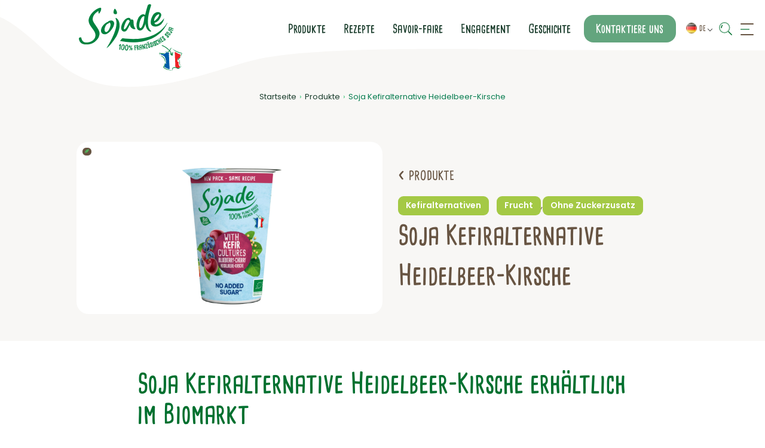

--- FILE ---
content_type: text/html; charset=UTF-8
request_url: http://sojade.eu/de/produits/kefir-heidelbeer-kirsche/
body_size: 20103
content:


<!DOCTYPE html>
<html lang="de-DE">

<head>
    <meta charset="utf-8">
    <meta http-equiv="x-ua-compatible" content="ie=edge">
    <title>Soja Kefiralternative Heidelbeer-Kirsche - Sojade</title>
<link crossorigin data-rocket-preconnect href="https://matomo.everest-campdebase-24.com" rel="preconnect">
<link crossorigin data-rocket-preconnect href="https://avanci.emsecure.net" rel="preconnect">
<link crossorigin data-rocket-preconnect href="https://unpkg.com" rel="preconnect"><link rel="preload" data-rocket-preload as="image" href="https://sojade.eu/wp-content/uploads/2023/05/prasentation1-2-750x422.png" fetchpriority="high">
    <meta name="viewport" content="width=device-width, initial-scale=1">
    <meta name="format-detection" content="telephone=no">
    <!-- favicon -->
                <link rel="icon" type="image/x-icon" href="https://sojade.eu/wp-content/uploads/2023/03/sojade-icon-2.png" />
    <!-- Matomo -->
<script>
  var _paq = window._paq = window._paq || [];
  /* tracker methods like "setCustomDimension" should be called before "trackPageView" */
  _paq.push(['trackPageView']);
  _paq.push(['enableLinkTracking']);
  (function() {
    var u="https://matomo.everest-campdebase-24.com/";
    _paq.push(['setTrackerUrl', u+'matomo.php']);
    _paq.push(['setSiteId', '24']);
    var d=document, g=d.createElement('script'), s=d.getElementsByTagName('script')[0];
    g.async=true; g.src=u+'matomo.js'; s.parentNode.insertBefore(g,s);
  })();
</script>
<!-- End Matomo Code -->    <meta name='robots' content='index, follow, max-image-preview:large, max-snippet:-1, max-video-preview:-1' />
	<style>img:is([sizes="auto" i], [sizes^="auto," i]) { contain-intrinsic-size: 3000px 1500px }</style>
	<link rel="alternate" href="https://sojade.eu/en/produits/nas-blueberry-cherry-with-kefir-cultures/" hreflang="en" />
<link rel="alternate" href="https://sojade.eu/de/produits/kefir-heidelbeer-kirsche/" hreflang="de" />
<link rel="alternate" href="https://sojade.eu/es/produits/kefir-myrtille-cerise/" hreflang="es" />

	<!-- This site is optimized with the Yoast SEO plugin v26.4 - https://yoast.com/wordpress/plugins/seo/ -->
	<meta name="description" content="Die Soja Kefiralternative Heidelbeer-Kirsche ist ein Getränk mit fermentierten Kefirkörnern, dem Heidelbeeren und Kirschen hinzugefügt wurden." />
	<link rel="canonical" href="https://sojade.eu/de/produits/kefir-heidelbeer-kirsche/" />
	<meta property="og:locale" content="de_DE" />
	<meta property="og:locale:alternate" content="en_GB" />
	<meta property="og:locale:alternate" content="es_ES" />
	<meta property="og:type" content="article" />
	<meta property="og:title" content="Soja Kefiralternative Heidelbeer-Kirsche - Sojade" />
	<meta property="og:description" content="Die Soja Kefiralternative Heidelbeer-Kirsche ist ein Getränk mit fermentierten Kefirkörnern, dem Heidelbeeren und Kirschen hinzugefügt wurden." />
	<meta property="og:url" content="https://sojade.eu/de/produits/kefir-heidelbeer-kirsche/" />
	<meta property="og:site_name" content="Sojade" />
	<meta property="article:modified_time" content="2024-06-26T12:05:01+00:00" />
	<meta property="og:image" content="http://sojade.eu/wp-content/uploads/2023/05/prasentation1-2.png" />
	<meta property="og:image:width" content="2667" />
	<meta property="og:image:height" content="1500" />
	<meta property="og:image:type" content="image/png" />
	<meta name="twitter:card" content="summary_large_image" />
	<meta name="twitter:label1" content="Geschätzte Lesezeit" />
	<meta name="twitter:data1" content="2 minutes" />
	<script type="application/ld+json" class="yoast-schema-graph">{"@context":"https://schema.org","@graph":[{"@type":"WebPage","@id":"https://sojade.eu/de/produits/kefir-heidelbeer-kirsche/","url":"https://sojade.eu/de/produits/kefir-heidelbeer-kirsche/","name":"Soja Kefiralternative Heidelbeer-Kirsche - Sojade","isPartOf":{"@id":"https://sojade.eu/de/#website"},"primaryImageOfPage":{"@id":"https://sojade.eu/de/produits/kefir-heidelbeer-kirsche/#primaryimage"},"image":{"@id":"https://sojade.eu/de/produits/kefir-heidelbeer-kirsche/#primaryimage"},"thumbnailUrl":"https://sojade.eu/wp-content/uploads/2023/05/prasentation1-2.png","datePublished":"2023-05-04T07:41:43+00:00","dateModified":"2024-06-26T12:05:01+00:00","description":"Die Soja Kefiralternative Heidelbeer-Kirsche ist ein Getränk mit fermentierten Kefirkörnern, dem Heidelbeeren und Kirschen hinzugefügt wurden.","inLanguage":"de-DE","potentialAction":[{"@type":"ReadAction","target":["https://sojade.eu/de/produits/kefir-heidelbeer-kirsche/"]}]},{"@type":"ImageObject","inLanguage":"de-DE","@id":"https://sojade.eu/de/produits/kefir-heidelbeer-kirsche/#primaryimage","url":"https://sojade.eu/wp-content/uploads/2023/05/prasentation1-2.png","contentUrl":"https://sojade.eu/wp-content/uploads/2023/05/prasentation1-2.png","width":2667,"height":1500},{"@type":"WebSite","@id":"https://sojade.eu/de/#website","url":"https://sojade.eu/de/","name":"Sojade","description":"Reperna tiasita quisten nimosti untiur sinulpa.","potentialAction":[{"@type":"SearchAction","target":{"@type":"EntryPoint","urlTemplate":"https://sojade.eu/de/?s={search_term_string}"},"query-input":{"@type":"PropertyValueSpecification","valueRequired":true,"valueName":"search_term_string"}}],"inLanguage":"de-DE"}]}</script>
	<!-- / Yoast SEO plugin. -->


<style id='classic-theme-styles-inline-css' type='text/css'>
/*! This file is auto-generated */
.wp-block-button__link{color:#fff;background-color:#32373c;border-radius:9999px;box-shadow:none;text-decoration:none;padding:calc(.667em + 2px) calc(1.333em + 2px);font-size:1.125em}.wp-block-file__button{background:#32373c;color:#fff;text-decoration:none}
</style>
<style id='safe-svg-svg-icon-style-inline-css' type='text/css'>
.safe-svg-cover{text-align:center}.safe-svg-cover .safe-svg-inside{display:inline-block;max-width:100%}.safe-svg-cover svg{fill:currentColor;height:100%;max-height:100%;max-width:100%;width:100%}

</style>
<style id='global-styles-inline-css' type='text/css'>
:root{--wp--preset--aspect-ratio--square: 1;--wp--preset--aspect-ratio--4-3: 4/3;--wp--preset--aspect-ratio--3-4: 3/4;--wp--preset--aspect-ratio--3-2: 3/2;--wp--preset--aspect-ratio--2-3: 2/3;--wp--preset--aspect-ratio--16-9: 16/9;--wp--preset--aspect-ratio--9-16: 9/16;--wp--preset--color--black: #000000;--wp--preset--color--cyan-bluish-gray: #abb8c3;--wp--preset--color--white: #ffffff;--wp--preset--color--pale-pink: #f78da7;--wp--preset--color--vivid-red: #cf2e2e;--wp--preset--color--luminous-vivid-orange: #ff6900;--wp--preset--color--luminous-vivid-amber: #fcb900;--wp--preset--color--light-green-cyan: #7bdcb5;--wp--preset--color--vivid-green-cyan: #00d084;--wp--preset--color--pale-cyan-blue: #8ed1fc;--wp--preset--color--vivid-cyan-blue: #0693e3;--wp--preset--color--vivid-purple: #9b51e0;--wp--preset--gradient--vivid-cyan-blue-to-vivid-purple: linear-gradient(135deg,rgba(6,147,227,1) 0%,rgb(155,81,224) 100%);--wp--preset--gradient--light-green-cyan-to-vivid-green-cyan: linear-gradient(135deg,rgb(122,220,180) 0%,rgb(0,208,130) 100%);--wp--preset--gradient--luminous-vivid-amber-to-luminous-vivid-orange: linear-gradient(135deg,rgba(252,185,0,1) 0%,rgba(255,105,0,1) 100%);--wp--preset--gradient--luminous-vivid-orange-to-vivid-red: linear-gradient(135deg,rgba(255,105,0,1) 0%,rgb(207,46,46) 100%);--wp--preset--gradient--very-light-gray-to-cyan-bluish-gray: linear-gradient(135deg,rgb(238,238,238) 0%,rgb(169,184,195) 100%);--wp--preset--gradient--cool-to-warm-spectrum: linear-gradient(135deg,rgb(74,234,220) 0%,rgb(151,120,209) 20%,rgb(207,42,186) 40%,rgb(238,44,130) 60%,rgb(251,105,98) 80%,rgb(254,248,76) 100%);--wp--preset--gradient--blush-light-purple: linear-gradient(135deg,rgb(255,206,236) 0%,rgb(152,150,240) 100%);--wp--preset--gradient--blush-bordeaux: linear-gradient(135deg,rgb(254,205,165) 0%,rgb(254,45,45) 50%,rgb(107,0,62) 100%);--wp--preset--gradient--luminous-dusk: linear-gradient(135deg,rgb(255,203,112) 0%,rgb(199,81,192) 50%,rgb(65,88,208) 100%);--wp--preset--gradient--pale-ocean: linear-gradient(135deg,rgb(255,245,203) 0%,rgb(182,227,212) 50%,rgb(51,167,181) 100%);--wp--preset--gradient--electric-grass: linear-gradient(135deg,rgb(202,248,128) 0%,rgb(113,206,126) 100%);--wp--preset--gradient--midnight: linear-gradient(135deg,rgb(2,3,129) 0%,rgb(40,116,252) 100%);--wp--preset--font-size--small: 13px;--wp--preset--font-size--medium: 20px;--wp--preset--font-size--large: 36px;--wp--preset--font-size--x-large: 42px;--wp--preset--spacing--20: 0.44rem;--wp--preset--spacing--30: 0.67rem;--wp--preset--spacing--40: 1rem;--wp--preset--spacing--50: 1.5rem;--wp--preset--spacing--60: 2.25rem;--wp--preset--spacing--70: 3.38rem;--wp--preset--spacing--80: 5.06rem;--wp--preset--shadow--natural: 6px 6px 9px rgba(0, 0, 0, 0.2);--wp--preset--shadow--deep: 12px 12px 50px rgba(0, 0, 0, 0.4);--wp--preset--shadow--sharp: 6px 6px 0px rgba(0, 0, 0, 0.2);--wp--preset--shadow--outlined: 6px 6px 0px -3px rgba(255, 255, 255, 1), 6px 6px rgba(0, 0, 0, 1);--wp--preset--shadow--crisp: 6px 6px 0px rgba(0, 0, 0, 1);}:where(.is-layout-flex){gap: 0.5em;}:where(.is-layout-grid){gap: 0.5em;}body .is-layout-flex{display: flex;}.is-layout-flex{flex-wrap: wrap;align-items: center;}.is-layout-flex > :is(*, div){margin: 0;}body .is-layout-grid{display: grid;}.is-layout-grid > :is(*, div){margin: 0;}:where(.wp-block-columns.is-layout-flex){gap: 2em;}:where(.wp-block-columns.is-layout-grid){gap: 2em;}:where(.wp-block-post-template.is-layout-flex){gap: 1.25em;}:where(.wp-block-post-template.is-layout-grid){gap: 1.25em;}.has-black-color{color: var(--wp--preset--color--black) !important;}.has-cyan-bluish-gray-color{color: var(--wp--preset--color--cyan-bluish-gray) !important;}.has-white-color{color: var(--wp--preset--color--white) !important;}.has-pale-pink-color{color: var(--wp--preset--color--pale-pink) !important;}.has-vivid-red-color{color: var(--wp--preset--color--vivid-red) !important;}.has-luminous-vivid-orange-color{color: var(--wp--preset--color--luminous-vivid-orange) !important;}.has-luminous-vivid-amber-color{color: var(--wp--preset--color--luminous-vivid-amber) !important;}.has-light-green-cyan-color{color: var(--wp--preset--color--light-green-cyan) !important;}.has-vivid-green-cyan-color{color: var(--wp--preset--color--vivid-green-cyan) !important;}.has-pale-cyan-blue-color{color: var(--wp--preset--color--pale-cyan-blue) !important;}.has-vivid-cyan-blue-color{color: var(--wp--preset--color--vivid-cyan-blue) !important;}.has-vivid-purple-color{color: var(--wp--preset--color--vivid-purple) !important;}.has-black-background-color{background-color: var(--wp--preset--color--black) !important;}.has-cyan-bluish-gray-background-color{background-color: var(--wp--preset--color--cyan-bluish-gray) !important;}.has-white-background-color{background-color: var(--wp--preset--color--white) !important;}.has-pale-pink-background-color{background-color: var(--wp--preset--color--pale-pink) !important;}.has-vivid-red-background-color{background-color: var(--wp--preset--color--vivid-red) !important;}.has-luminous-vivid-orange-background-color{background-color: var(--wp--preset--color--luminous-vivid-orange) !important;}.has-luminous-vivid-amber-background-color{background-color: var(--wp--preset--color--luminous-vivid-amber) !important;}.has-light-green-cyan-background-color{background-color: var(--wp--preset--color--light-green-cyan) !important;}.has-vivid-green-cyan-background-color{background-color: var(--wp--preset--color--vivid-green-cyan) !important;}.has-pale-cyan-blue-background-color{background-color: var(--wp--preset--color--pale-cyan-blue) !important;}.has-vivid-cyan-blue-background-color{background-color: var(--wp--preset--color--vivid-cyan-blue) !important;}.has-vivid-purple-background-color{background-color: var(--wp--preset--color--vivid-purple) !important;}.has-black-border-color{border-color: var(--wp--preset--color--black) !important;}.has-cyan-bluish-gray-border-color{border-color: var(--wp--preset--color--cyan-bluish-gray) !important;}.has-white-border-color{border-color: var(--wp--preset--color--white) !important;}.has-pale-pink-border-color{border-color: var(--wp--preset--color--pale-pink) !important;}.has-vivid-red-border-color{border-color: var(--wp--preset--color--vivid-red) !important;}.has-luminous-vivid-orange-border-color{border-color: var(--wp--preset--color--luminous-vivid-orange) !important;}.has-luminous-vivid-amber-border-color{border-color: var(--wp--preset--color--luminous-vivid-amber) !important;}.has-light-green-cyan-border-color{border-color: var(--wp--preset--color--light-green-cyan) !important;}.has-vivid-green-cyan-border-color{border-color: var(--wp--preset--color--vivid-green-cyan) !important;}.has-pale-cyan-blue-border-color{border-color: var(--wp--preset--color--pale-cyan-blue) !important;}.has-vivid-cyan-blue-border-color{border-color: var(--wp--preset--color--vivid-cyan-blue) !important;}.has-vivid-purple-border-color{border-color: var(--wp--preset--color--vivid-purple) !important;}.has-vivid-cyan-blue-to-vivid-purple-gradient-background{background: var(--wp--preset--gradient--vivid-cyan-blue-to-vivid-purple) !important;}.has-light-green-cyan-to-vivid-green-cyan-gradient-background{background: var(--wp--preset--gradient--light-green-cyan-to-vivid-green-cyan) !important;}.has-luminous-vivid-amber-to-luminous-vivid-orange-gradient-background{background: var(--wp--preset--gradient--luminous-vivid-amber-to-luminous-vivid-orange) !important;}.has-luminous-vivid-orange-to-vivid-red-gradient-background{background: var(--wp--preset--gradient--luminous-vivid-orange-to-vivid-red) !important;}.has-very-light-gray-to-cyan-bluish-gray-gradient-background{background: var(--wp--preset--gradient--very-light-gray-to-cyan-bluish-gray) !important;}.has-cool-to-warm-spectrum-gradient-background{background: var(--wp--preset--gradient--cool-to-warm-spectrum) !important;}.has-blush-light-purple-gradient-background{background: var(--wp--preset--gradient--blush-light-purple) !important;}.has-blush-bordeaux-gradient-background{background: var(--wp--preset--gradient--blush-bordeaux) !important;}.has-luminous-dusk-gradient-background{background: var(--wp--preset--gradient--luminous-dusk) !important;}.has-pale-ocean-gradient-background{background: var(--wp--preset--gradient--pale-ocean) !important;}.has-electric-grass-gradient-background{background: var(--wp--preset--gradient--electric-grass) !important;}.has-midnight-gradient-background{background: var(--wp--preset--gradient--midnight) !important;}.has-small-font-size{font-size: var(--wp--preset--font-size--small) !important;}.has-medium-font-size{font-size: var(--wp--preset--font-size--medium) !important;}.has-large-font-size{font-size: var(--wp--preset--font-size--large) !important;}.has-x-large-font-size{font-size: var(--wp--preset--font-size--x-large) !important;}
:where(.wp-block-post-template.is-layout-flex){gap: 1.25em;}:where(.wp-block-post-template.is-layout-grid){gap: 1.25em;}
:where(.wp-block-columns.is-layout-flex){gap: 2em;}:where(.wp-block-columns.is-layout-grid){gap: 2em;}
:root :where(.wp-block-pullquote){font-size: 1.5em;line-height: 1.6;}
</style>
<link rel='stylesheet' id='main-css' href='http://sojade.eu/wp-content/themes/nanosite-proefficace/css/main.css?ver=1712144336' type='text/css' media='' />
<link rel='stylesheet' id='mainchild-css' href='http://sojade.eu/wp-content/themes/nanosite-proefficace-child/css/mainchild.css?ver=1712144336' type='text/css' media='' />
<link rel="https://api.w.org/" href="https://sojade.eu/wp-json/" /><link rel="alternate" title="JSON" type="application/json" href="https://sojade.eu/wp-json/wp/v2/produits/17218" /><link rel='shortlink' href='https://sojade.eu/?p=17218' />
<link rel="alternate" title="oEmbed (JSON)" type="application/json+oembed" href="https://sojade.eu/wp-json/oembed/1.0/embed?url=https%3A%2F%2Fsojade.eu%2Fde%2Fproduits%2Fkefir-heidelbeer-kirsche%2F&#038;lang=de" />
<link rel="alternate" title="oEmbed (XML)" type="text/xml+oembed" href="https://sojade.eu/wp-json/oembed/1.0/embed?url=https%3A%2F%2Fsojade.eu%2Fde%2Fproduits%2Fkefir-heidelbeer-kirsche%2F&#038;format=xml&#038;lang=de" />
<meta name="generator" content="WP Rocket 3.20.0.3" data-wpr-features="wpr_preconnect_external_domains wpr_oci wpr_preload_links wpr_desktop" /></head>

<body class="wp-singular produits-template-default single single-produits postid-17218 wp-theme-nanosite-proefficace wp-child-theme-nanosite-proefficace-child">
    <!--googleoff: index-->
    <a tabindex="0" href="#global_content" class="skip_to_global_content">Passer au contenu principal</a>
    <!--googleon: index -->

    
    
    <header id="header"  class="multilingue_header" >

        <div  id="branding">
            <div  id="content_header" class="content_large">
                <a href="https://sojade.eu/de" title="Retour à la page d'accueil">
                                                                                                                                                                        <script>
                                let dimensionsLogoNormal = "height70";
                                let dimensionsLogoScroll = "height30";
                            </script>
                            <figure id="figure-logo-header">
                                <img src="https://sojade.eu/wp-content/uploads/2023/03/logo-sojade-de.svg" alt="Logo Sojade" title="Sojade" id="logo_header_img">
                            </figure>
                                                            </a>
            </div>
        </div>
<div  id="content_nav_header" class=" content_width_menu">
    <nav id='menu_header' class="content_hide_menu content_hide_menu_search">
        <div id="menu_header_wrapper">
            <ul id="menu-menu-principal-deutsch" class="menu menu-principal"><li id="menu-item-17260" class="menu-item menu-item-type-post_type menu-item-object-page menu-item-17260"><a href="https://sojade.eu/de/unsere-produkte/">Produkte</a></li>
<li id="menu-item-17029" class="menu-item menu-item-type-post_type menu-item-object-page menu-item-17029"><a href="https://sojade.eu/de/rezepte/">Rezepte</a></li>
<li id="menu-item-17028" class="menu-item menu-item-type-post_type menu-item-object-page menu-item-17028"><a href="https://sojade.eu/de/unser-savoir-faire/">Savoir-faire</a></li>
<li id="menu-item-17027" class="menu-item menu-item-type-post_type menu-item-object-page menu-item-17027"><a href="https://sojade.eu/de/unser-engagement/">Engagement</a></li>
<li id="menu-item-17030" class="menu-item menu-item-type-post_type menu-item-object-page menu-item-17030"><a href="https://sojade.eu/de/unsere-geschichte/">Geschichte</a></li>
</ul>        </div>
    </nav>
            
    
    <div  id="header_contact" class="content_hide_menu content_hide_menu_search">
                        <p class="cta_btn_lead">
            <a href="https://sojade.eu/de/kontakt/">Kontaktiere uns</a>
        </p>
    </div>

            <div  id="multilingue_wrapper" class="relative">
            <div class="multilingue">
                <div class="dropdown">
                    <ul class="content_hide_menu content_hide_menu_search">
                        	<li class="lang-item lang-item-77 lang-item-fr no-translation lang-item-first"><a lang="fr-FR" hreflang="fr-FR" href="https://sojade.eu/fr/"><img src="[data-uri]" alt="" width="16" height="11" style="width: 16px; height: 11px;" /><span style="margin-left:0.3em;">FR</span></a></li>
	<li class="lang-item lang-item-81 lang-item-en"><a lang="en-GB" hreflang="en-GB" href="https://sojade.eu/en/produits/nas-blueberry-cherry-with-kefir-cultures/"><img src="[data-uri]" alt="" width="16" height="11" style="width: 16px; height: 11px;" /><span style="margin-left:0.3em;">EN</span></a></li>
	<li class="lang-item lang-item-85 lang-item-de current-lang"><a lang="de-DE" hreflang="de-DE" href="https://sojade.eu/de/produits/kefir-heidelbeer-kirsche/" aria-current="true"><img src="[data-uri]" alt="" width="16" height="11" style="width: 16px; height: 11px;" /><span style="margin-left:0.3em;">DE</span></a></li>
	<li class="lang-item lang-item-90 lang-item-es"><a lang="es-ES" hreflang="es-ES" href="https://sojade.eu/es/produits/kefir-myrtille-cerise/"><img src="[data-uri]" alt="" width="16" height="11" style="width: 16px; height: 11px;" /><span style="margin-left:0.3em;">ES</span></a></li>
	<li class="lang-item lang-item-95 lang-item-it no-translation"><a lang="it-IT" hreflang="it-IT" href="https://sojade.eu/it/"><img src="[data-uri]" alt="" width="16" height="11" style="width: 16px; height: 11px;" /><span style="margin-left:0.3em;">IT</span></a></li>
                    </ul>
                </div>
            </div>
        </div>
    
    <div  id="search_trigger" class="content_hide_menu">

        <img id="search_icon" class="search_icon" src="http://sojade.eu/wp-content/themes/nanosite-proefficace-child/img/icons/search.svg" alt="Rechercher">

        <svg id="search_icon_close" xmlns="http://www.w3.org/2000/svg" viewBox="0 0 80 80">
            <line class="search_icon_cls" x1="74" y1="75" x2="5.5" y2="6.5" />
            <line class="search_icon_cls" x1="5.5" y1="75" x2="74" y2="6.5" />
        </svg>
    </div>
    <nav tabindex="0" id="menu_mobile_trigger"  class="content_hide_menu_search" >
        <div id="burger">
            <span></span>
            <span></span>
            <span></span>
            <span></span>
        </div>
    </nav>
</div>
<div  class="svg-container-header">
    <svg id="Calque_1" xmlns="http://www.w3.org/2000/svg" viewBox="0 0 5687.42 237.74"><defs></defs><path d="M.17,2.89H5687.42V139.9c-251.01,0-3154.69-11.89-3355.49-6.61-124.18,7.93-686.75,4.95-846.82,3.96-180.38-1.11-642.38-14.2-808.4,26.09-97.65,23.7-201.91,71.51-336.53,71.51S149.14,165.99,92.65,115.79C50.95,78.71,22.63,59.31,.17,49.89V2.89Z"/></svg></div>
</header>

<nav id='menu'>
    <div id="menu_content">
        <div class="content_width_wrapper_menu">
            <ul id="menu-menu-mobile-deutsch" class="menu"><li id="menu-item-17419" class="menu-item menu-item-type-post_type menu-item-object-page menu-item-home menu-item-17419"><a href="https://sojade.eu/de/">Willkommen</a></li>
<li id="menu-item-17422" class="menu-item menu-item-type-post_type menu-item-object-page menu-item-17422"><a href="https://sojade.eu/de/unsere-produkte/">Produkte</a></li>
<li id="menu-item-17416" class="menu-item menu-item-type-post_type menu-item-object-page menu-item-17416"><a href="https://sojade.eu/de/rezepte/">Rezepte</a></li>
<li id="menu-item-17421" class="menu-item menu-item-type-post_type menu-item-object-page menu-item-17421"><a href="https://sojade.eu/de/unsere-geschichte/">Geschichte</a></li>
<li id="menu-item-17418" class="menu-item menu-item-type-post_type menu-item-object-page menu-item-17418"><a href="https://sojade.eu/de/unser-savoir-faire/">Savoir-faire</a></li>
<li id="menu-item-17415" class="menu-item menu-item-type-post_type menu-item-object-page menu-item-17415"><a href="https://sojade.eu/de/unser-engagement/">Engagement</a></li>
<li id="menu-item-17420" class="menu-item menu-item-type-post_type menu-item-object-page current_page_parent menu-item-17420"><a href="https://sojade.eu/de/news/">Neuigkeiten</a></li>
<li id="menu-item-17417" class="menu-item menu-item-type-post_type menu-item-object-page menu-item-has-children menu-item-17417"><a href="https://sojade.eu/de/produktsortiment/">Produktsortiment</a>
<ul class="sub-menu">
	<li id="menu-item-17423" class="menu-item menu-item-type-post_type menu-item-object-page menu-item-17423"><a href="https://sojade.eu/de/pflanzliche-alternativen-zu-joghurt/">Pflanzliche Alternativen zu Joghurt</a></li>
	<li id="menu-item-17424" class="menu-item menu-item-type-post_type menu-item-object-page menu-item-17424"><a href="https://sojade.eu/de/pflanzliche-alternativen-zu-quark/">Pflanzliche Alternativen zu Quark</a></li>
	<li id="menu-item-17425" class="menu-item menu-item-type-post_type menu-item-object-page menu-item-17425"><a href="https://sojade.eu/de/pflanzliche-kefiralternativen/">Pflanzliche Kefiralternativen</a></li>
	<li id="menu-item-19992" class="menu-item menu-item-type-post_type menu-item-object-page menu-item-19992"><a href="https://sojade.eu/de/pflanzliche-alternative-zu-creme-fraiche/">Pflanzliche Alternative zu Crème fraîche</a></li>
</ul>
</li>
<li id="menu-item-17427" class="menu-item menu-item-type-post_type menu-item-object-page menu-item-17427"><a href="https://sojade.eu/de/ueber-soja/">Über Soja</a></li>
<li id="menu-item-20661" class="menu-item menu-item-type-post_type menu-item-object-page menu-item-20661"><a href="https://sojade.eu/de/faq/">FAQ – Häufig gestellte Fragen</a></li>
<li id="menu-item-17426" class="menu-item menu-item-type-post_type menu-item-object-page menu-item-17426"><a href="https://sojade.eu/de/kontakt/">Kontakt</a></li>
</ul>                                                                                        <p id="burger_rs_accroche">Folge uns auf</p>
                <p class="rs_link">
                            
    <a href="https://www.facebook.com/SojadeDeutschland/" target="_blank" class="rs_link_item" title="Folge uns auf Facebook">
            <svg class="svg svg-social" aria-hidden="true" focusable="false" data-prefix="fab" data-icon="facebook-f" role="img" xmlns="http://www.w3.org/2000/svg" viewBox="0 0 320 512"><path fill="currentColor" d="M279.14 288l14.22-92.66h-88.91v-60.13c0-25.35 12.42-50.06 52.24-50.06h40.42V6.26S260.43 0 225.36 0c-73.22 0-121.08 44.38-121.08 124.72v70.62H22.89V288h81.39v224h100.17V288z"></path></svg>        </a>
                <a href="https://www.instagram.com/sojade_de/" target="_blank" class="rs_link_item" title="Folge uns auf Instagram">
            <svg class="svg svg-social" aria-hidden="true" focusable="false" data-prefix="fab" data-icon="instagram" role="img" xmlns="http://www.w3.org/2000/svg" viewBox="0 0 448 512">

    <path fill="currentColor" d="M224.1 141c-63.6 0-114.9 51.3-114.9 114.9s51.3 114.9 114.9 114.9S339 319.5 339 255.9 287.7 141 224.1 141zm0 189.6c-41.1 0-74.7-33.5-74.7-74.7s33.5-74.7 74.7-74.7 74.7 33.5 74.7 74.7-33.6 74.7-74.7 74.7zm146.4-194.3c0 14.9-12 26.8-26.8 26.8-14.9 0-26.8-12-26.8-26.8s12-26.8 26.8-26.8 26.8 12 26.8 26.8zm76.1 27.2c-1.7-35.9-9.9-67.7-36.2-93.9-26.2-26.2-58-34.4-93.9-36.2-37-2.1-147.9-2.1-184.9 0-35.8 1.7-67.6 9.9-93.9 36.1s-34.4 58-36.2 93.9c-2.1 37-2.1 147.9 0 184.9 1.7 35.9 9.9 67.7 36.2 93.9s58 34.4 93.9 36.2c37 2.1 147.9 2.1 184.9 0 35.9-1.7 67.7-9.9 93.9-36.2 26.2-26.2 34.4-58 36.2-93.9 2.1-37 2.1-147.8 0-184.8zM398.8 388c-7.8 19.6-22.9 34.7-42.6 42.6-29.5 11.7-99.5 9-132.1 9s-102.7 2.6-132.1-9c-19.6-7.8-34.7-22.9-42.6-42.6-11.7-29.5-9-99.5-9-132.1s-2.6-102.7 9-132.1c7.8-19.6 22.9-34.7 42.6-42.6 29.5-11.7 99.5-9 132.1-9s102.7-2.6 132.1 9c19.6 7.8 34.7 22.9 42.6 42.6 11.7 29.5 9 99.5 9 132.1s2.7 102.7-9 132.1z"></path>

</svg>        </a>
            </p>                    </div>
    </div>
</nav>
<div id="search_box"  class="multilingue_header" >
    <div  id="search_box_wrapper" class="content_width">
                <label for="s" style="opacity: 0; height: 0">Auf der Seite suchen</label>
        <form role="search" method="get" id="searchform" action="https://sojade.eu/de/">
    <div>
        <input type="text" value="" name="s" id="s" placeholder="Rechercher dans le site…" />
        <input type="submit" id="searchsubmit" value="Rechercher" />
    </div>
</form>        <div  id="search_input_trigger">
            <img id="search_icon" class="search_icon" src="http://sojade.eu/wp-content/themes/nanosite-proefficace-child/img/icons/search.svg" alt="Rechercher">

        </div>
    </div>
</div>
<div id='menu_mask'></div>


<!--       <li class="lang-item lang-item-77 lang-item-fr current-lang lang-item-first"><a lang="fr-FR" hreflang="fr-FR" href="https://www.sojade.eu/fr/"><img src="[data-uri]" alt="Français" width="16" height="11" style="width: 16px; height: 11px;"><span style="margin-left:0.3em;">fr</span></a></li>
                                        <li class="lang-item lang-item-81 lang-item-en"><a lang="en-GB" hreflang="en-GB" href="https://www.sojade.co.uk/"><img src="[data-uri]" alt="English" width="16" height="11" style="width: 16px; height: 11px;"><span style="margin-left:0.3em;">en</span></a></li>
                                        --><div  id="global_content">
	<section  class="page_defaut article_blog">
		<article  id="post-container-17218" class="post-17218 produits type-produits status-publish has-post-thumbnail hentry type_de_produit-kefiralternativen specificite-frucht specificite-ohne-zuckerzusatz">

			<header class="entry_title">
	<!-- Page simple -->


<!-- Page simple avec page parente -->


<!-- Single produits -->
		<nav class="breadcrumb_top content_large">
		<p class="legende"><a href="https://sojade.eu/de">Startseite</a><span class="breadcrumb_separator">›</span><a href="https://sojade.eu/de/unsere-produkte/">Produkte</a><span class="breadcrumb_separator">›</span><span aria-current='location'>Soja Kefiralternative Heidelbeer-Kirsche</span>
		</p>
	</nav>


<!-- Single recettes -->



<!-- Single post -->


<!-- Archive blog -->


<!-- Archive category -->


<!-- Page recherche -->


<!-- Page 404 -->
	<div class="post_thumbnail_bg"></div>
		<div class="content_width post_thumbnail">
		<div class="post_thumbnail_image">
			<figure>
				<div class="poids-image"><span class="poids-image-icone"><svg class="symbole_feuille_nanosite" data-name="Calque 1" xmlns="http://www.w3.org/2000/svg" viewBox="0 0 133 133">
  <defs>
    <style>
      .cls-1 {
        fill: #53b55d;
      }
    </style>
  </defs>
  <path class="cls-1" d="M33.24,45.23C-3.76,79.53.87,122.94.87,122.94s49.45,4.81,81.77-20.43c39.74-31,49.68-92.79,49.68-92.79S70.21,10.93,33.24,45.23ZM1.07,121.72s48-52.14,92.35-70.58Z"/>
</svg>
</span><span class="poids-image-data">N/A kb</span></div>
													<img fetchpriority="high" src="https://sojade.eu/wp-content/uploads/2023/05/prasentation1-2-750x422.png" width="750" height="422" alt="" loading="lazy">
							</figure>
		</div>

		<div class="post_thumbnail_texte">
			<div class="post_thumbnail_texte_inner">
														<p class='retour_offres'><a href="https://sojade.eu/de/unsere-produkte/">
							<span class="arrow-left-post">
								< </span> Produkte</a>
					</p>
				
									<div class="header-types">
						
													<div class="single_terms">
							
															<p class="legende single_term">
									<span>Kefiralternativen</span>								</p>
							

															<p class="legende single_term">
									<span>Frucht</span>, <span>Ohne Zuckerzusatz</span>								</p>
							

														</div>
											</div>
				
				
				
								<h1>Soja Kefiralternative Heidelbeer-Kirsche</h1>


			</div>
		</div>
	</div>
</header>
			<div  class='     padding_section_top     padding_section_bottom     fond_blanc'>





<!-- titre avant les colonnes-->
    <div class="content_width zone_texte_avant_colonnes zone_texte_avant_colonnes_nopadding">
        <div class="width_full entry-content">
            <div class="content_width zone_texte_avant_colonnes zone_texte_avant_colonnes_nopadding">
<div class="width_full entry-content">
<h2>Soja Kefiralternative Heidelbeer-Kirsche erhältlich im Biomarkt</h2>
</div>
</div>
<div class="content_width col_flexible col_flexible_2">
<div class="col_flexible_wrapper prop_colonnes_12_12">
<div class="col_flexible_item">
<div class="col_flexible_image">
<div class="col_flexible_image_wrapper adapter_a_la_hauteur_des_colonnes"></div>
</div>
</div>
</div>
</div>
        </div>
    </div>

    
<!-- colonnes -->
<div class="content_width col_flexible col_flexible_2">
    <!-- Les 2 colonnes -->
        <div class="col_flexible_wrapper prop_colonnes_12_12">
        <!-- Colonne 1 -->
                                    <!-- Bloc de texte -->


<!-- Bloc de texte icône -->


<!-- Bloc image -->
    <div class="col_flexible_item">
        <div class="col_flexible_image">
        <div class="col_flexible_image_wrapper  adapter_a_la_hauteur_des_colonnes">
            <figure>
                <div class="poids-image"><span class="poids-image-icone"><svg class="symbole_feuille_nanosite" data-name="Calque 1" xmlns="http://www.w3.org/2000/svg" viewBox="0 0 133 133">
  <defs>
    <style>
      .cls-1 {
        fill: #53b55d;
      }
    </style>
  </defs>
  <path class="cls-1" d="M33.24,45.23C-3.76,79.53.87,122.94.87,122.94s49.45,4.81,81.77-20.43c39.74-31,49.68-92.79,49.68-92.79S70.21,10.93,33.24,45.23ZM1.07,121.72s48-52.14,92.35-70.58Z"/>
</svg>
</span><span class="poids-image-data">N/A kb</span></div>

                                    
                                                    <img fetchpriority="high" decoding="async" width="750" height="660" src="https://sojade.eu/wp-content/uploads/2023/05/111576-sojade-kefir-heid-kirsch-becher-250g-750x660.png" class="image_simple_recadree" alt="" srcset="https://sojade.eu/wp-content/uploads/2023/05/111576-sojade-kefir-heid-kirsch-becher-250g-750x660.png 750w, https://sojade.eu/wp-content/uploads/2023/05/111576-sojade-kefir-heid-kirsch-becher-250g-1200x1056.png 1200w, https://sojade.eu/wp-content/uploads/2023/05/111576-sojade-kefir-heid-kirsch-becher-250g-350x308.png 350w, https://sojade.eu/wp-content/uploads/2023/05/111576-sojade-kefir-heid-kirsch-becher-250g-768x676.png 768w, https://sojade.eu/wp-content/uploads/2023/05/111576-sojade-kefir-heid-kirsch-becher-250g-1536x1351.png 1536w, https://sojade.eu/wp-content/uploads/2023/05/111576-sojade-kefir-heid-kirsch-becher-250g-2048x1802.png 2048w, https://sojade.eu/wp-content/uploads/2023/05/111576-sojade-kefir-heid-kirsch-becher-250g-200x176.png 200w" sizes="(max-width: 750px) 100vw, 750px" />                        
                                            
                            </figure>
                    </div>
    </div>
</div>

<!-- Bloc citation -->


<!-- Bloc vidéo -->


<!-- Bloc questions réponses -->


<!-- Bloc téléchargement de fichiers -->

<!-- Bloc liste d'icônes -->

                            <!-- Colonne 2 -->
                                    <!-- Bloc de texte -->
       
  <div class="col_flexible_item col_flexible_cta col_flexible_sansbordure">
    <div class="entry-content">
        <h3>Produktbeschreibung</h3>
<p>Der Sojade Heidelbeer-Kirsch-Kefir ist ein Getränk, das durch die Fermentation von Kefirkörnern in Apfelsaft gewonnen wird, dem wir Heidelbeeren und Kirschen für noch mehr Genuss hinzugefügt haben&#8230; Dieses Getränk hat viele positive Eigenschaften: Es ist reich an Vitamin B, Folsäure und Proteinen und trägt insbesondere zur Wiederherstellung der Darmflora und zur Stärkung des Immunsystems bei. Sehr kühl verzehren.</p>
<h3>Zutaten</h3>
<p><span class="fontstyle0"><strong>Soja</strong>zubereitung 82% (Wasser, Sojabohnen* 7,8%), Heidelbeeren* 6%, Kirschen* 3%, Apfelsaftkonzentrat*, Tapiokastärke*, natürliches Heidelbeer-­ und Kirscharoma*, Kefir­-Kulturen</span></p>
<p><span class="fontstyle0">* aus kontrolliert ökologischer Erzeugung<br />
</span></p>
<div class="entry-content">
<p>Gekühlt aufzubewahren bei +2°C / +8°C</p>
</div>
            </div>
    
                                                            
<!-- Lien page contact pré-remplie -->

<!-- Lien interne  -->

<!-- Lien externe  -->

<!-- Fichier à télécharger  -->
            <p class="cta_btn_lead cta_align_center cta_primaire"><a href="8737" ><svg aria-hidden="true"  focusable="false" data-prefix="fas" data-icon="arrow-down" role="img" xmlns="http://www.w3.org/2000/svg" viewBox="0 0 384 560.77" class="svg_file_download"><path fill="currentColor" d="M374.6,277.7l-160,160c-6.2,6.3-14.4,9.4-22.6,9.4s-16.38-3.12-22.62-9.38L9.38,277.72c-12.5-12.5-12.5-32.75,0-45.25s32.75-12.5,45.25,0l105.37,105.42V31.1c0-17.69,14.33-31.1,31.1-31.1s32.9,13.41,32.9,31.1V337.9l105.4-105.4c12.5-12.5,32.75-12.5,45.25,0s12.45,32.7-.05,45.2Z"/><path fill="currentColor" d="M352.9,496.77H31.1c-17.69,0-31.1,16.13-31.1,32.9,0,16.77,13.41,31.1,31.1,31.1H352.9c17.69,0,31.1-16.13,31.1-32.9s-13.41-31.1-31.1-31.1Z"/></svg>Télécharger la fiche  <span class="download_doc_size">&#8211; </span></a></p>
                                        
     </div>

<!-- Bloc de texte icône -->


<!-- Bloc image -->


<!-- Bloc citation -->


<!-- Bloc vidéo -->


<!-- Bloc questions réponses -->


<!-- Bloc téléchargement de fichiers -->

<!-- Bloc liste d'icônes -->

                        </div>

    <!-- Lien page contact pré-remplie -->
    
    <!-- Lien interne  -->
                
    <!-- Lien externe  -->
    
    <!-- Fichier à télécharger  -->
    
</div>
</div>

<div  class='	 fond_blanc'>





<!-- titre avant les colonnes-->

<div class="bloc_multicolonnes">
			
			<div class="multicolonnes_wrapper">
			
								
				<div class="multicolonnes_item rangee_de_4 sans_bordure ">
					<!-- Image -->
					
																					
															<div class="sans_bordure_content ">
									<!-- Icone -->
																																								<figure class="grand_icone_carre picto">
												<div class="poids-image-picto-container">
													<div class="poids-image-picto">N/A kb</div>
												</div>
												<img decoding="async" src="https://sojade.eu/wp-content/uploads/2022/09/nutriscore-a-format-carre-200x180.png" class="icon_multicolonnes border-icone-none" alt="">
											</figure>
																												<!-- Contenu -->
																												<div class="entry-content">
											<h6 style="text-align: center;">Nutriscore A</h6>
										</div>
									


									<!-- Call-to-action -->
																											
																	</div>

				</div>
			
								
				<div class="multicolonnes_item rangee_de_4 sans_bordure ">
					<!-- Image -->
					
																					
															<div class="sans_bordure_content ">
									<!-- Icone -->
																																								<figure class="grand_icone_carre picto">
												<div class="poids-image-picto-container">
													<div class="poids-image-picto">N/A kb</div>
												</div>
												<img decoding="async" src="https://sojade.eu/wp-content/uploads/2022/09/planet-scora-a-format-carre-200x180.png" class="icon_multicolonnes border-icone-none" alt="">
											</figure>
																												<!-- Contenu -->
																												<div class="entry-content">
											<h6 style="text-align: center;">Planetscore A</h6>
										</div>
									


									<!-- Call-to-action -->
																											
																	</div>

				</div>
			
								
				<div class="multicolonnes_item rangee_de_4 sans_bordure ">
					<!-- Image -->
					
																					
															<div class="sans_bordure_content ">
									<!-- Icone -->
																																								<figure class="grand_icone_carre picto">
												<div class="poids-image-picto-container">
													<div class="poids-image-picto">N/A kb</div>
												</div>
												<img decoding="async" src="https://sojade.eu/wp-content/uploads/2022/09/soja-fr.svg" class="icon_multicolonnes border-icone-none" alt="">
											</figure>
																												<!-- Contenu -->
																												<div class="entry-content">
											<h6 style="text-align: center;">Bio-Soja aus Frankreich</h6>
										</div>
									


									<!-- Call-to-action -->
																											
																	</div>

				</div>
			
								
				<div class="multicolonnes_item rangee_de_4 sans_bordure ">
					<!-- Image -->
					
																					
															<div class="sans_bordure_content ">
									<!-- Icone -->
																																								<figure class="grand_icone_carre picto">
												<div class="poids-image-picto-container">
													<div class="poids-image-picto">N/A kb</div>
												</div>
												<img decoding="async" src="https://sojade.eu/wp-content/uploads/2022/09/vegan2.svg" class="icon_multicolonnes border-icone-none" alt="">
											</figure>
																												<!-- Contenu -->
																												<div class="entry-content">
											<h6 style="text-align: center;">Vegan</h6>
										</div>
									


									<!-- Call-to-action -->
																											
																	</div>

				</div>
			
								
				<div class="multicolonnes_item rangee_de_4 sans_bordure ">
					<!-- Image -->
					
																					
							

				</div>
					</div>
	
	<div class="content_width">
		<!-- Lien page contact pré-remplie -->
		
		<!-- Lien interne  -->
							
		<!-- Lien externe  -->
		
		<!-- Fichier à télécharger  -->
			</div>

</div>
</div>

<div  class='     padding_section_top     padding_section_bottom     fond_blanc'>





<!-- titre avant les colonnes-->

<!-- colonnes -->
<div class="content_width col_flexible col_flexible_2">
    <!-- Les 2 colonnes -->
        <div class="col_flexible_wrapper garanties-valeurs-container prop_colonnes_12_12">
        <!-- Colonne 1 -->
        <div class="garanties">                     <h2>Unsere Versprechen</h2>
                    <p>Wir bei Sojade sind davon überzeugt, dass es heute mehr denn je absolut notwendig ist, unsere Umweltauswirkungen zu reduzieren. Wir möchten dir hochwertige, natürliche Produkte aus Frankreich anbieten für eine gesunde, ausgewogene Ernährung.</p>
                    <ul>
                                                            <div class="garantie">
                                    <figure><img decoding="async" src="https://sojade.eu/wp-content/uploads/2023/04/eolienne-1.svg"></figure>
                                    <li>Se instala una turbina eólica en el sitio para reducir la huella ambiental.</li>
                                </div>
                                                            <div class="garantie">
                                    <figure><img decoding="async" src="https://sojade.eu/wp-content/uploads/2023/04/sans-bisphenol.svg"></figure>
                                    <li>Verpackungen ohne Bisphenol A und Phthalate.</li>
                                </div>
                                                            <div class="garantie">
                                    <figure><img decoding="async" src="https://sojade.eu/wp-content/uploads/2023/04/soja-fr.svg"></figure>
                                    <li>Alle Sojade-Produkte sind in Frankreich hergestellt.</li>
                                </div>
                                                    </ul>
                    </div>

        <!-- Colonne 2 -->
        <div class="valeurs">                     <h2>Durchschnittliche Nährwerte</h2>
                    <p>Pro 100 ml</p>
                                            <ul>
                                                            <li><span class="valeur-nutritionnelle-nom">
                                        Brennwert                                     </span><span class="valeur-nutritionnelle">
                                        201 kJ (48 kcal)                                    </span>
                                </li>
                                                            <li><span class="valeur-nutritionnelle-nom">
                                        Fett                                     </span><span class="valeur-nutritionnelle">
                                        1,3 g                                    </span>
                                </li>
                                                            <li><span class="valeur-nutritionnelle-nom">
                                        &#8211; davon gesättigte Fettsäuren                                     </span><span class="valeur-nutritionnelle">
                                        0,2 g                                    </span>
                                </li>
                                                            <li><span class="valeur-nutritionnelle-nom">
                                        Kohlenhydrate                                     </span><span class="valeur-nutritionnelle">
                                        6,6 g                                    </span>
                                </li>
                                                            <li><span class="valeur-nutritionnelle-nom">
                                        &#8211; davon Zucker                                     </span><span class="valeur-nutritionnelle">
                                        6,3 g                                    </span>
                                </li>
                                                            <li><span class="valeur-nutritionnelle-nom">
                                        Eiweiß                                     </span><span class="valeur-nutritionnelle">
                                        2,4 g                                    </span>
                                </li>
                                                            <li><span class="valeur-nutritionnelle-nom">
                                        Salz                                     </span><span class="valeur-nutritionnelle">
                                        0,08 g                                    </span>
                                </li>
                                                    </ul>
                    </div>
    </div>

    <!-- Lien page contact pré-remplie -->
    
    <!-- Lien interne  -->
                
    <!-- Lien externe  -->
    </div>
</div>

<div class="dernieres-recettes-container"> 
    <div          class='             padding_section_top                 padding_section_bottom                 fond_blanc            '>    





    <!-- titre avant les colonnes-->
            
    </div>
</div>
		</article>
		<!-- Single post -->


<!-- Single produits -->
	<div class="nav_blog_wrapper">
		<nav id="nav_blog" class="content_width">
			<div id="nav_blog_left" class="nav_blog_item">
													<a href="https://sojade.eu/de/produits/kefir-natur/" class="nav_blog_link_item">
						<div class="arrow-left">
							< </div>
								<div class="nav-blog">
									<p class="nav_blog_prevnext legende"> <span>Vorheriges</span></p>
									<p class="nav_blog_title">Soja Kefiralternative Natur</p>
								</div>
					</a>
							</div>
			<div id="nav_blog_center" class="nav_blog_item">
								<a href="https://sojade.eu/de/unsere-produkte/" class="nav_blog_link_item">
					<span>Zurück zu allen Produkten</span>
				</a>
			</div>
			<div id="nav_blog_right" class="nav_blog_item">
													<a href="https://sojade.eu/de/produits/quarkalternative-natur/" class="nav_blog_link_item">
						<div class="nav-blog">
							<p class="nav_blog_prevnext legende"><span>Nächstes</span></p>
							<p class="nav_blog_title">Soja Quarkalternative Natur</p>
						</div>
						<div class="arrow-right"> > </div>
					</a>
							</div>
		</nav>
	</div>


<!-- Single recettes -->
		<div class="padding_section fond_clair2  more_informations">
	<div class="content_width padding_section">
		<div class="illustration-1"><br />
<b>Warning</b>:  file_get_contents(http://sojade.eu/wp-content/themes/nanosite-proefficace-child/img/illustrations/illustration-1.svg): Failed to open stream: HTTP request failed! HTTP/1.1 404 Not Found
 in <b>/home/clients/c647bb43f1cb4d0594e8025ceba4af87/sites/sojade.eu/wp-content/themes/nanosite-proefficace-child/inc/aside-cpt-cta.php</b> on line <b>3</b><br />
</div>
		<div class="illustration-2"><br />
<b>Warning</b>:  file_get_contents(http://sojade.eu/wp-content/themes/nanosite-proefficace-child/img/illustrations/illustration-4.svg): Failed to open stream: HTTP request failed! HTTP/1.1 404 Not Found
 in <b>/home/clients/c647bb43f1cb4d0594e8025ceba4af87/sites/sojade.eu/wp-content/themes/nanosite-proefficace-child/inc/aside-cpt-cta.php</b> on line <b>4</b><br />
</div>

				
											<div class="text_block">Du möchtest mehr über unsere Sojaprodukte erfahren?</div>

			<p class="cta_btn_lead"><a href="https://sojade.eu/de/kontakt/">Kontaktiere uns!</a></p>
		
	</div>
</div>		
	<aside id="aside_actualites" class="padding_section">
		
		<div id="aside_actualites_header" class="content_width">
			<h2 id="aside_actualites_title">Neuigkeiten</h2>
			<div id="charger_les_images_wrapper" class="content_width">
				<div class="legende">
					<div id="charger_les_images_switch">
												<label tabindex="0" for="f" id="charger_les_images">Bilder laden</label>
						<label tabindex="-1" id="charger_les_images_switch_label" class="switch">
							<input tabindex="-1" name="charger_les_images_switch" id="f" type="checkbox">
							<span tabindex="-1" class="slider round"></span>
						</label>
					</div>
				</div>
			</div>
		</div>

		<div id="aside_actualites_wrapper">
						<article id="post-21716" class="article_extrait post-21716 post type-post status-publish format-standard has-post-thumbnail hentry category-non-classe-de">
    <div class="article_extrait_thumbnail">
                <a href="https://sojade.eu/de/news/iscc-zertifizierung/" class="image_article_wrapper">
            <figure>
                                    <div class="poids-image"><span class="poids-image-icone"><svg class="symbole_feuille_nanosite" data-name="Calque 1" xmlns="http://www.w3.org/2000/svg" viewBox="0 0 133 133">
  <defs>
    <style>
      .cls-1 {
        fill: #53b55d;
      }
    </style>
  </defs>
  <path class="cls-1" d="M33.24,45.23C-3.76,79.53.87,122.94.87,122.94s49.45,4.81,81.77-20.43c39.74-31,49.68-92.79,49.68-92.79S70.21,10.93,33.24,45.23ZM1.07,121.72s48-52.14,92.35-70.58Z"/>
</svg>
</span><span class="poids-image-data">N/A kb</span></div>
                                <img src="[data-uri]" data-src="https://sojade.eu/wp-content/uploads/2024/09/image-copie-450x300.jpg" alt="">
            </figure>
            <p class="entry_title_date legende">
                                                    <span class="date_jour">07</span><span class="date_mois">Nov</span><span class="date_annee">2024</span>
                                <!-- <span class='sep_terms'>&nbsp;•&nbsp;</span><a href="https://sojade.eu/de/blog/non-classe-de/" class="term_link">Non classé</a> -->
            </p>
        </a>
    </div>
    <div class="article_extrait_wrapper_text">
        <h3 class="article_extrait_post_title">
            <a href="https://sojade.eu/de/news/iscc-zertifizierung/" title="Sojade zertifiziert durch ISCC-Plus">
                Sojade zertifiziert durch ISCC-Plus            </a>
        </h3>
        <p>Sojade unterstützt die Kreislaufwirtschaft, indem sie 50 % recyceltes Plastik in ihre Verpackungen einbaut.</p>
    </div>
        <div class="cta_btn_lead">
        <a aria-hidden="true" href="https://sojade.eu/de/news/iscc-zertifizierung/" title="Sojade zertifiziert durch ISCC-Plus" class="btn btn_article_extrait">Mehr lesen</a>
    </div>
</article>			<article id="post-21697" class="article_extrait post-21697 post type-post status-publish format-standard has-post-thumbnail hentry category-non-classe-de">
    <div class="article_extrait_thumbnail">
                <a href="https://sojade.eu/de/news/abschlussbericht-projektwoche-fichtelgebirge/" class="image_article_wrapper">
            <figure>
                                    <div class="poids-image"><span class="poids-image-icone"><svg class="symbole_feuille_nanosite" data-name="Calque 1" xmlns="http://www.w3.org/2000/svg" viewBox="0 0 133 133">
  <defs>
    <style>
      .cls-1 {
        fill: #53b55d;
      }
    </style>
  </defs>
  <path class="cls-1" d="M33.24,45.23C-3.76,79.53.87,122.94.87,122.94s49.45,4.81,81.77-20.43c39.74-31,49.68-92.79,49.68-92.79S70.21,10.93,33.24,45.23ZM1.07,121.72s48-52.14,92.35-70.58Z"/>
</svg>
</span><span class="poids-image-data">N/A kb</span></div>
                                <img src="[data-uri]" data-src="https://sojade.eu/wp-content/uploads/2024/11/bergwaldprojekt-neues-titelblatt-kopie-450x300.jpg" alt="">
            </figure>
            <p class="entry_title_date legende">
                                                    <span class="date_jour">07</span><span class="date_mois">Nov</span><span class="date_annee">2024</span>
                                <!-- <span class='sep_terms'>&nbsp;•&nbsp;</span><a href="https://sojade.eu/de/blog/non-classe-de/" class="term_link">Non classé</a> -->
            </p>
        </a>
    </div>
    <div class="article_extrait_wrapper_text">
        <h3 class="article_extrait_post_title">
            <a href="https://sojade.eu/de/news/abschlussbericht-projektwoche-fichtelgebirge/" title="Abschlussbericht der Projektwoche im Fichtelgebirge">
                Abschlussbericht der Projektwoche im Fichtelgebirge            </a>
        </h3>
        <p>Durch eure Hilfe konnten wir eine Projektwoche im Fichtelgebirge unterstützen. Schaut jetzt nach, wie sie gelaufen ist.</p>
    </div>
        <div class="cta_btn_lead">
        <a aria-hidden="true" href="https://sojade.eu/de/news/abschlussbericht-projektwoche-fichtelgebirge/" title="Abschlussbericht der Projektwoche im Fichtelgebirge" class="btn btn_article_extrait">Mehr lesen</a>
    </div>
</article>			<article id="post-21494" class="article_extrait post-21494 post type-post status-publish format-standard has-post-thumbnail hentry category-non-classe-de">
    <div class="article_extrait_thumbnail">
                <a href="https://sojade.eu/de/news/fuer-mehr-biodiversitaet-mit-bergwaldprojekt-e-v/" class="image_article_wrapper">
            <figure>
                                    <div class="poids-image"><span class="poids-image-icone"><svg class="symbole_feuille_nanosite" data-name="Calque 1" xmlns="http://www.w3.org/2000/svg" viewBox="0 0 133 133">
  <defs>
    <style>
      .cls-1 {
        fill: #53b55d;
      }
    </style>
  </defs>
  <path class="cls-1" d="M33.24,45.23C-3.76,79.53.87,122.94.87,122.94s49.45,4.81,81.77-20.43c39.74-31,49.68-92.79,49.68-92.79S70.21,10.93,33.24,45.23ZM1.07,121.72s48-52.14,92.35-70.58Z"/>
</svg>
</span><span class="poids-image-data">N/A kb</span></div>
                                <img src="[data-uri]" data-src="https://sojade.eu/wp-content/uploads/2023/11/bwp-fichtelberg-16-450x300.jpg" alt="">
            </figure>
            <p class="entry_title_date legende">
                                                    <span class="date_jour">26</span><span class="date_mois">Jul</span><span class="date_annee">2024</span>
                                <!-- <span class='sep_terms'>&nbsp;•&nbsp;</span><a href="https://sojade.eu/de/blog/non-classe-de/" class="term_link">Non classé</a> -->
            </p>
        </a>
    </div>
    <div class="article_extrait_wrapper_text">
        <h3 class="article_extrait_post_title">
            <a href="https://sojade.eu/de/news/fuer-mehr-biodiversitaet-mit-bergwaldprojekt-e-v/" title="Für mehr Biodiversität mit Bergwaldprojekt e.V.">
                Für mehr Biodiversität mit Bergwaldprojekt e.V.            </a>
        </h3>
        <p>Das Ende unserer Biodiversitätskampagne ist gekommen: Was haben wir erreicht?</p>
    </div>
        <div class="cta_btn_lead">
        <a aria-hidden="true" href="https://sojade.eu/de/news/fuer-mehr-biodiversitaet-mit-bergwaldprojekt-e-v/" title="Für mehr Biodiversität mit Bergwaldprojekt e.V." class="btn btn_article_extrait">Mehr lesen</a>
    </div>
</article>								</div>

		<div class="remove_margin"></div>

				<p class="cta_btn_lead"><a href="https://sojade.eu/de/news/">Lesen</a></p>

	</aside>
	</section>
		<aside id="aside_prefooter">
		<div id="aside_prefooter_wrapper" class="">
			<div id="aside_prefooter_col_logo" class="aside_prefooter_col">
									<div>
																		<figure id="logo_footer" class="width_logo_70">
							<img src="https://sojade.eu/wp-content/uploads/2023/03/logo-sojade-bio-4.png" alt="Logo Sojade" title="Sojade">
						</figure>
																			<p id="aside_prefooter_baseline">Vertrieb der Produkte in Deutschland über<br />
Olga Deutschland GmbH,<br />
zertifiziert durch ABCERT<br />
Code Nr. DE-ÖKO-006</p>
												<p class="rs_link">
                            
    <a href="https://www.facebook.com/SojadeDeutschland/" target="_blank" class="rs_link_item" title="Folge uns auf Facebook">
            <svg class="svg svg-social" aria-hidden="true" focusable="false" data-prefix="fab" data-icon="facebook-f" role="img" xmlns="http://www.w3.org/2000/svg" viewBox="0 0 320 512"><path fill="currentColor" d="M279.14 288l14.22-92.66h-88.91v-60.13c0-25.35 12.42-50.06 52.24-50.06h40.42V6.26S260.43 0 225.36 0c-73.22 0-121.08 44.38-121.08 124.72v70.62H22.89V288h81.39v224h100.17V288z"></path></svg>        </a>
                <a href="https://www.instagram.com/sojade_de/" target="_blank" class="rs_link_item" title="Folge uns auf Instagram">
            <svg class="svg svg-social" aria-hidden="true" focusable="false" data-prefix="fab" data-icon="instagram" role="img" xmlns="http://www.w3.org/2000/svg" viewBox="0 0 448 512">

    <path fill="currentColor" d="M224.1 141c-63.6 0-114.9 51.3-114.9 114.9s51.3 114.9 114.9 114.9S339 319.5 339 255.9 287.7 141 224.1 141zm0 189.6c-41.1 0-74.7-33.5-74.7-74.7s33.5-74.7 74.7-74.7 74.7 33.5 74.7 74.7-33.6 74.7-74.7 74.7zm146.4-194.3c0 14.9-12 26.8-26.8 26.8-14.9 0-26.8-12-26.8-26.8s12-26.8 26.8-26.8 26.8 12 26.8 26.8zm76.1 27.2c-1.7-35.9-9.9-67.7-36.2-93.9-26.2-26.2-58-34.4-93.9-36.2-37-2.1-147.9-2.1-184.9 0-35.8 1.7-67.6 9.9-93.9 36.1s-34.4 58-36.2 93.9c-2.1 37-2.1 147.9 0 184.9 1.7 35.9 9.9 67.7 36.2 93.9s58 34.4 93.9 36.2c37 2.1 147.9 2.1 184.9 0 35.9-1.7 67.7-9.9 93.9-36.2 26.2-26.2 34.4-58 36.2-93.9 2.1-37 2.1-147.8 0-184.8zM398.8 388c-7.8 19.6-22.9 34.7-42.6 42.6-29.5 11.7-99.5 9-132.1 9s-102.7 2.6-132.1-9c-19.6-7.8-34.7-22.9-42.6-42.6-11.7-29.5-9-99.5-9-132.1s-2.6-102.7 9-132.1c7.8-19.6 22.9-34.7 42.6-42.6 29.5-11.7 99.5-9 132.1-9s102.7-2.6 132.1 9c19.6 7.8 34.7 22.9 42.6 42.6 11.7 29.5 9 99.5 9 132.1s2.7 102.7-9 132.1z"></path>

</svg>        </a>
            </p>					</div>
							</div>
			<div class="aside_prefooter_col">
								<h3>Bleib auf dem Laufenden und melde dich zu unserem Newsletter an: </h3>
									<div id="subscribenewsletter" class="cta_btn_lead">
						<a>Anmelden</a>
					</div>
							</div>
			<div class=" aside_prefooter_col">
														<h3>Unsere Produkte</h3>
													<p><a href="http://sojade.eu/de/pflanzliche-alternativen-zu-joghurt/">Pflanzliche Alternativen zu Joghurt</a></p>
													<p><a href="http://sojade.eu/de/pflanzliche-alternativen-zu-quark/">Pflanzliche Alternativen zu Quark</a></p>
													<p><a href="http://sojade.eu/de/pflanzliche-kefiralternativen/">Pflanzliche Kefiralternativen</a></p>
													<p><a href="https://sojade.eu/de/pflanzliche-alternative-zu-creme-fraiche/">Pflanzliche Alternative zu Crème fraîche</a></p>
												</div>
			<!--
			<div class="aside_prefooter_col">
														<h3>Zertifizierungen</h3>
											<div id="footer_certification_wrapper">

															

																	
										<figure class="footer_certification">
											<a href="https://www.agence-everest.com" target="_blank">																																						<img width="350" height="431" src="https://sojade.eu/wp-content/uploads/2022/03/image-base-verticale-350x431.jpg" class="attachment-thumbnail size-thumbnail" alt="Nom de la certification" decoding="async" srcset="https://sojade.eu/wp-content/uploads/2022/03/image-base-verticale-350x431.jpg 350w, https://sojade.eu/wp-content/uploads/2022/03/image-base-verticale-750x923.jpg 750w, https://sojade.eu/wp-content/uploads/2022/03/image-base-verticale-1200x1477.jpg 1200w, https://sojade.eu/wp-content/uploads/2022/03/image-base-verticale-768x945.jpg 768w, https://sojade.eu/wp-content/uploads/2022/03/image-base-verticale-1248x1536.jpg 1248w, https://sojade.eu/wp-content/uploads/2022/03/image-base-verticale-163x200.jpg 163w, https://sojade.eu/wp-content/uploads/2022/03/image-base-verticale.jpg 1300w" sizes="(max-width: 350px) 100vw, 350px" />																																				</a>										</figure>

																	

															

																	
										<figure class="footer_certification">
											<a href="https://www.agence-everest.com" target="_blank">																																						<img width="350" height="197" src="https://sojade.eu/wp-content/uploads/2021/11/image_base-350x197.jpg" class="attachment-thumbnail size-thumbnail" alt="Nom de la certification" decoding="async" srcset="https://sojade.eu/wp-content/uploads/2021/11/image_base-350x197.jpg 350w, https://sojade.eu/wp-content/uploads/2021/11/image_base-750x422.jpg 750w, https://sojade.eu/wp-content/uploads/2021/11/image_base-1200x675.jpg 1200w, https://sojade.eu/wp-content/uploads/2021/11/image_base-768x432.jpg 768w, https://sojade.eu/wp-content/uploads/2021/11/image_base-1536x864.jpg 1536w, https://sojade.eu/wp-content/uploads/2021/11/image_base-900x506.jpg 900w, https://sojade.eu/wp-content/uploads/2021/11/image_base-200x113.jpg 200w, https://sojade.eu/wp-content/uploads/2021/11/image_base.jpg 1600w" sizes="(max-width: 350px) 100vw, 350px" />																																				</a>										</figure>

																	

															

																	
										<figure class="footer_certification">
											<a href="https://www.agence-everest.com" target="_blank">																																						<img width="350" height="197" src="https://sojade.eu/wp-content/uploads/2021/11/image_base-350x197.jpg" class="attachment-thumbnail size-thumbnail" alt="Nom de la certification" decoding="async" loading="lazy" srcset="https://sojade.eu/wp-content/uploads/2021/11/image_base-350x197.jpg 350w, https://sojade.eu/wp-content/uploads/2021/11/image_base-750x422.jpg 750w, https://sojade.eu/wp-content/uploads/2021/11/image_base-1200x675.jpg 1200w, https://sojade.eu/wp-content/uploads/2021/11/image_base-768x432.jpg 768w, https://sojade.eu/wp-content/uploads/2021/11/image_base-1536x864.jpg 1536w, https://sojade.eu/wp-content/uploads/2021/11/image_base-900x506.jpg 900w, https://sojade.eu/wp-content/uploads/2021/11/image_base-200x113.jpg 200w, https://sojade.eu/wp-content/uploads/2021/11/image_base.jpg 1600w" sizes="auto, (max-width: 350px) 100vw, 350px" />																																				</a>										</figure>

																	

															

																	
										<figure class="footer_certification">
																																																<img width="350" height="197" src="https://sojade.eu/wp-content/uploads/2021/11/image_base-350x197.jpg" class="attachment-thumbnail size-thumbnail" alt="Balise Alt" decoding="async" loading="lazy" srcset="https://sojade.eu/wp-content/uploads/2021/11/image_base-350x197.jpg 350w, https://sojade.eu/wp-content/uploads/2021/11/image_base-750x422.jpg 750w, https://sojade.eu/wp-content/uploads/2021/11/image_base-1200x675.jpg 1200w, https://sojade.eu/wp-content/uploads/2021/11/image_base-768x432.jpg 768w, https://sojade.eu/wp-content/uploads/2021/11/image_base-1536x864.jpg 1536w, https://sojade.eu/wp-content/uploads/2021/11/image_base-900x506.jpg 900w, https://sojade.eu/wp-content/uploads/2021/11/image_base-200x113.jpg 200w, https://sojade.eu/wp-content/uploads/2021/11/image_base.jpg 1600w" sizes="auto, (max-width: 350px) 100vw, 350px" />																																		</figure>

																	

															

																	
										<figure class="footer_certification">
																																																<img width="350" height="431" src="https://sojade.eu/wp-content/uploads/2022/03/image-base-verticale-350x431.jpg" class="attachment-thumbnail size-thumbnail" alt="" decoding="async" loading="lazy" srcset="https://sojade.eu/wp-content/uploads/2022/03/image-base-verticale-350x431.jpg 350w, https://sojade.eu/wp-content/uploads/2022/03/image-base-verticale-750x923.jpg 750w, https://sojade.eu/wp-content/uploads/2022/03/image-base-verticale-1200x1477.jpg 1200w, https://sojade.eu/wp-content/uploads/2022/03/image-base-verticale-768x945.jpg 768w, https://sojade.eu/wp-content/uploads/2022/03/image-base-verticale-1248x1536.jpg 1248w, https://sojade.eu/wp-content/uploads/2022/03/image-base-verticale-163x200.jpg 163w, https://sojade.eu/wp-content/uploads/2022/03/image-base-verticale.jpg 1300w" sizes="auto, (max-width: 350px) 100vw, 350px" />																																		</figure>

																	

							


						</div>
												</div> -->
			<div class="aside_prefooter_col">
				<h3><a href="https://sojade.eu/de/unser-engagement/">Über uns</a></h3>
				<!--	<p class="legende">Site low tech</p>
				<p class="legende">Une société engagée</p> -->
										<p class="legende"><a href="https://sojade.eu/de/unser-engagement/">
								Unser Engagement</a>
						</p>
										<p class="legende"><a href="https://sojade.eu/de/">
								Low-Tech-Website</a>
						</p>
							</div>

			<div class="aside_prefooter_col">
														<h3>Kontakt</h3>
																																														<p class="coordonnees_p_i legende">
							<svg class="svg svg-contact" aria-hidden="true" focusable="false" data-prefix="fas" data-icon="user" role="img" xmlns="http://www.w3.org/2000/svg" viewBox="0 0 448 512">

    <path fill="currentColor" d="M224 256c70.7 0 128-57.3 128-128S294.7 0 224 0 96 57.3 96 128s57.3 128 128 128zm89.6 32h-16.7c-22.2 10.2-46.9 16-72.9 16s-50.6-5.8-72.9-16h-16.7C60.2 288 0 348.2 0 422.4V464c0 26.5 21.5 48 48 48h352c26.5 0 48-21.5 48-48v-41.6c0-74.2-60.2-134.4-134.4-134.4z"></path>

</svg>							SOJADE						</p>
																<p class="coordonnees_p_i legende">
							<svg class="svg svg-contact" aria-hidden="true" focusable="false" data-prefix="fas" data-icon="map-marker-alt" role="img" xmlns="http://www.w3.org/2000/svg" viewBox="0 0 384 512">

    <path fill="currentColor" d="M172.268 501.67C26.97 291.031 0 269.413 0 192 0 85.961 85.961 0 192 0s192 85.961 192 192c0 77.413-26.97 99.031-172.268 309.67-9.535 13.774-29.93 13.773-39.464 0zM192 272c44.183 0 80-35.817 80-80s-35.817-80-80-80-80 35.817-80 80 35.817 80 80 80z"></path>

</svg>															Edelsbergstr. 8<br>
																						80686 München<br>
																				</p>
																					<p class="coordonnees_p_i legende">
							<svg class="svg svg-contact" aria-hidden="true" focusable="false" data-prefix="fas" data-icon="envelope" role="img" xmlns="http://www.w3.org/2000/svg" viewBox="0 0 512 512"><path fill="currentColor" d="M502.3 190.8c3.9-3.1 9.7-.2 9.7 4.7V400c0 26.5-21.5 48-48 48H48c-26.5 0-48-21.5-48-48V195.6c0-5 5.7-7.8 9.7-4.7 22.4 17.4 52.1 39.5 154.1 113.6 21.1 15.4 56.7 47.8 92.2 47.6 35.7.3 72-32.8 92.3-47.6 102-74.1 131.6-96.3 154-113.7zM256 320c23.2.4 56.6-29.2 73.4-41.4 132.7-96.3 142.8-104.7 173.4-128.7 5.8-4.5 9.2-11.5 9.2-18.9v-19c0-26.5-21.5-48-48-48H48C21.5 64 0 85.5 0 112v19c0 7.4 3.4 14.3 9.2 18.9 30.6 23.9 40.7 32.4 173.4 128.7 16.8 12.2 50.2 41.8 73.4 41.4z"></path></svg>							<a href="mailto:ser&#118;i&#99;&#101;.&#99;&#111;n&#115;o&#109;m&#97;&#116;e&#117;&#114;s&#64;&#97;ve&#99;&#45;&#111;&#108;&#103;a&#46;co&#109;">se&#114;vic&#101;&#46;co&#110;&#115;&#111;&#109;&#109;a&#116;&#101;u&#114;&#115;&#64;a&#118;e&#99;&#45;&#111;lga.&#99;&#111;&#109;</a>
						</p>
																	</div>
		</div>
		<div class="remove_margin"></div>

	</aside>

	<div class="iframe-newsletter-container">
		<div class="iframe-container">
			<div id="close-iframe-newsletter" aria-label="Close">
				<span aria-hidden="true">×</span>
			</div>
			<iframe style="width: 1px; min-width: 100%; border-width: 0; height: 100vh;" id="myIframe" src="https://avanci.emsecure.net/optiext/optiextension.dll?ID=PbkPk6iM6BUVjEieVntYpvm7v5zuRL1e0VZ1mNCgDIG2oL75GLGSyUjzWl2%2B0QIMUdidIqUJSQmPqijKyQTKG6vC5ScHz"></iframe>		</div>
	</div>
    <div id="bandeau_cookies" tabindex="1">
        <a tabindex="0" href="#global_content" class="skip_to_global_content">Passer au contenu principal</a>
        <div id="bandeau_content">
                                                                                                        <p tabindex="0" class="texte_bandeau_cookies" id="ligne_1_bandeau_cookies">Ce site utilise des cookies.</p>
                <a tabindex="0" id="lien_texte_bandeau_cookie_ligne_2" target="_blank" href="https://sojade.eu/de/impressum/">
                    <p class="texte_bandeau_cookies">Découvrez notre politique de confidentialité.</p>
                </a>
                                                                                                                <p id="boutons_bandeau" class="cta_btn_lead"><a tabindex="0" id="choisir_lesquels_cookies">Choisir lesquels</a><a tabindex="0" id="refuser_cookies">Refuser</a><a tabindex="0" id="accepter_cookies">Accepter</a>
                </p>
                    </div>
    </div>
    <div tabindex="0" id="choisir_les_cookies">
        <div id="choisir_les_cookies_content">
            <p tabindex="0" id="texte_choisir_les_cookies">Quel(s) cookie(s) acceptez-vous lors de votre navigation ?</p>
                            <div class="switch_choisir_les_cookies">
                    <label tabindex="0" for="google_analytics_switch">Google Analytics</label>
                    <div tabindex="-1" id="google_analytics_switch_label" class="switch">
                        <input tabindex="-1" name="google_analytics_switch" id="google_analytics_switch" type="checkbox">
                        <label tabindex="-1" for="google_analytics_switch" class="slider round"></label>
                    </div>
                </div>
                                        <br aria-hidden="true" style="height: 0;position:absolute;"> <!-- nécessaire pour que les labels en dessous soient bien lus par les outils d'accessibilité -->
                <div class="switch_choisir_les_cookies">
                    <label tabindex="0" for="google_ads_switch">Google Ads</label>
                    <div tabindex="-1" id="google_ads_switch_label" class="switch">
                        <input tabindex="-1" name="google_ads_switch" id="google_ads_switch" type="checkbox">
                        <label tabindex="-1" for="google_ads_switch" class="slider round"></label>
                    </div>
                </div>
                                        <br aria-hidden="true" style="height: 0;position:absolute;"> <!-- nécessaire pour que les labels en dessous soient bien lus par les outils d'accessibilité -->
                <div class="switch_choisir_les_cookies">
                    <label tabindex="0" for="pixel_facebook_switch">Pixel Facebook</label>
                    <div tabindex="-1" id="pixel_facebook_switch_label" class="switch">
                        <input tabindex="-1" name="pixel_facebook_switch" id="pixel_facebook_switch" type="checkbox">
                        <label tabindex="-1" for="pixel_facebook_switch" class="slider round"></label>
                    </div>
                </div>
                        <div class="choisir_les_cookies_boutons">
                <p class="cta_btn_lead">
                    <a tabindex="0" id="retour_texte">Retour</a><a tabindex="0" id="accepter_cookies_selectionnes">Valider</a>
                </p>
            </div>
        </div>
    </div>


<footer id="footer">
    <div id="footer_wrapper">
        <p id="footer_content" class="legende">
                        © 2025 Sojade<span id="pre_signature_footer"> - </span><span id="signature_footer">Nanosite&nbsp;par&nbsp;<a href="https://www.agence-everest.com/" title="lien vers l'agence Everest" target="_blank" id="footer_everest"><svg class="svg" xmlns="http://www.w3.org/2000/svg" viewBox="0 0 56.69 56.69">
  <polygon fill="currentColor" points="28.36 56.72 32.22 47.49 47.46 9.59 47.49 9.59 51.58 0.02 30.45 0.02 30.45 9.59 38.28 9.59 28.64 33.69 19 9.59 26.81 9.59 26.81 0.02 5.63 0.02 9.41 9.48 28.36 56.72"/>
</svg>
</a></span>
            <span id="menu-footer">
                <a href="https://sojade.eu/de/impressum/">Impressum</a>
<a href="https://sojade.eu/de/datenschutzinformationen/">Datenschutzinformationen</a>
<a href="https://sojade.eu/de/faq/">FAQ – Häufig gestellte Fragen</a>
            </span>
        </p>

    </div>
    <div id="retourenhaut">
        <svg id="retourenhaut_svg" data-name="Calque 1" xmlns="http://www.w3.org/2000/svg" viewBox="0 0 40 40">
            <rect class="cls-1" width="40" height="40" />
            <circle id="circle_base" class="cls-2" cx="20" cy="20" r="18" />
            <g>
                <line class="cls-3" x1="20" y1="30.67" x2="20" y2="10.67" />
                <polyline class="cls-3" points="12.46 18.21 20 10.67 27.54 18.21" />
            </g>
            <circle id="circle_progress" class="cls-3" cx="20" cy="20" r="18" transform="rotate(-90 20 20)" />
        </svg>
    </div>

    <div id="footer_carbon">
  <div id="wcb" class="carbonbadge wcb-d"></div>
  <script src="https://unpkg.com/website-carbon-badges@1.1.3/b.min.js" defer></script>
</div>

<div id="nanosite_label">

    <div id="nanosite_label_container">
                <p id="nanosite_label_title"><strong>Website mit geringem Fußabdruck</strong></p>
                <p id="nanosite_label_consommation">Diese Webseite verbraucht<br>
            <span id="nanosite_calcul_ok"><span id="nanosite_calcul_ok_value"></span>g de CO<sup>2</sup> / vue.</span>
                    <span id="nanosite_calcul_encours">(laufende Berechnung).</span>
        </p>
                <p id="nanosite_label_link"><a href="https://www.agence-everest.com/nanosites/">Mehr erfahren</a></p>
    </div>


    <svg id="nanosite_label_off" data-name="Calque 1" xmlns="http://www.w3.org/2000/svg" viewBox="0 0 45 40">
      <defs>
        <style>
          #nanosite_label_off .cls-1, #nanosite_label_off .cls-2 {
            fill: #53b55d;
          }

          #nanosite_label_off .cls-1 {
            opacity: 0.3;
          }
        </style>
      </defs>
      <path class="cls-1" d="M34.08,5.87a19.94,19.94,0,0,1,4.29,21.91,20.13,20.13,0,0,1-4.29,6.34,20.45,20.45,0,0,1-6.36,4.27,20,20,0,1,1,0-36.79,20.62,20.62,0,0,1,6.36,4.27m-9.91,4.2a10.78,10.78,0,1,0,5.74,14.12c.56-1.31,6.46-3.48,6.46-5s.56-3.86,0-5.18-7.79-.67-8.77-1.65a11,11,0,0,0-3.43-2.32"/>
      <path class="cls-2" d="M23.87,15.43A19.56,19.56,0,0,0,17.5,30.7s9.71.95,16.07-4c7.81-6.11,9.76-18.24,9.76-18.24S31.13,8.7,23.87,15.43Zm-6.33,15s9.12-9.89,17.53-13.39Z"/>
    </svg>


    <svg id="nanosite_label_on" xmlns="http://www.w3.org/2000/svg" viewBox="0 0 269.82 148.31">
      <defs>
        <style>
          .nanosite_label_bg {
            fill: #e9f5ea;
          }
        </style>
      </defs>
      <g id="Calque_2" data-name="Calque 2">
        <path class="nanosite_label_bg" d="M9.4,129.36S71.55,168,148.72,135,269.82,8.44,269.82,8.44,169.73-17.31,95.13,21.14,9.4,129.36,9.4,129.36Z"/>
      </g>
    </svg>
      
</div>
</footer>
<div class="wrapper_prefooter_footer_svg"></div>


<script>
    let cookieName = 'NanositeProefficace';
    let cookieDuration = '14';
    let durationRefused = '14';
</script>
<script type="speculationrules">
{"prefetch":[{"source":"document","where":{"and":[{"href_matches":"\/*"},{"not":{"href_matches":["\/wp-*.php","\/wp-admin\/*","\/wp-content\/uploads\/*","\/wp-content\/*","\/wp-content\/plugins\/*","\/wp-content\/themes\/nanosite-proefficace-child\/*","\/wp-content\/themes\/nanosite-proefficace\/*","\/*\\?(.+)"]}},{"not":{"selector_matches":"a[rel~=\"nofollow\"]"}},{"not":{"selector_matches":".no-prefetch, .no-prefetch a"}}]},"eagerness":"conservative"}]}
</script>
<script type="text/javascript" id="pll_cookie_script-js-after">
/* <![CDATA[ */
(function() {
				var expirationDate = new Date();
				expirationDate.setTime( expirationDate.getTime() + 31536000 * 1000 );
				document.cookie = "pll_language=de; expires=" + expirationDate.toUTCString() + "; path=/; SameSite=Lax";
			}());
/* ]]> */
</script>
<script type="text/javascript" id="rocket-browser-checker-js-after">
/* <![CDATA[ */
"use strict";var _createClass=function(){function defineProperties(target,props){for(var i=0;i<props.length;i++){var descriptor=props[i];descriptor.enumerable=descriptor.enumerable||!1,descriptor.configurable=!0,"value"in descriptor&&(descriptor.writable=!0),Object.defineProperty(target,descriptor.key,descriptor)}}return function(Constructor,protoProps,staticProps){return protoProps&&defineProperties(Constructor.prototype,protoProps),staticProps&&defineProperties(Constructor,staticProps),Constructor}}();function _classCallCheck(instance,Constructor){if(!(instance instanceof Constructor))throw new TypeError("Cannot call a class as a function")}var RocketBrowserCompatibilityChecker=function(){function RocketBrowserCompatibilityChecker(options){_classCallCheck(this,RocketBrowserCompatibilityChecker),this.passiveSupported=!1,this._checkPassiveOption(this),this.options=!!this.passiveSupported&&options}return _createClass(RocketBrowserCompatibilityChecker,[{key:"_checkPassiveOption",value:function(self){try{var options={get passive(){return!(self.passiveSupported=!0)}};window.addEventListener("test",null,options),window.removeEventListener("test",null,options)}catch(err){self.passiveSupported=!1}}},{key:"initRequestIdleCallback",value:function(){!1 in window&&(window.requestIdleCallback=function(cb){var start=Date.now();return setTimeout(function(){cb({didTimeout:!1,timeRemaining:function(){return Math.max(0,50-(Date.now()-start))}})},1)}),!1 in window&&(window.cancelIdleCallback=function(id){return clearTimeout(id)})}},{key:"isDataSaverModeOn",value:function(){return"connection"in navigator&&!0===navigator.connection.saveData}},{key:"supportsLinkPrefetch",value:function(){var elem=document.createElement("link");return elem.relList&&elem.relList.supports&&elem.relList.supports("prefetch")&&window.IntersectionObserver&&"isIntersecting"in IntersectionObserverEntry.prototype}},{key:"isSlowConnection",value:function(){return"connection"in navigator&&"effectiveType"in navigator.connection&&("2g"===navigator.connection.effectiveType||"slow-2g"===navigator.connection.effectiveType)}}]),RocketBrowserCompatibilityChecker}();
/* ]]> */
</script>
<script type="text/javascript" id="rocket-preload-links-js-extra">
/* <![CDATA[ */
var RocketPreloadLinksConfig = {"excludeUris":"\/(?:.+\/)?feed(?:\/(?:.+\/?)?)?$|\/(?:.+\/)?embed\/|\/(index.php\/)?(.*)wp-json(\/.*|$)|\/refer\/|\/go\/|\/recommend\/|\/recommends\/","usesTrailingSlash":"1","imageExt":"jpg|jpeg|gif|png|tiff|bmp|webp|avif|pdf|doc|docx|xls|xlsx|php","fileExt":"jpg|jpeg|gif|png|tiff|bmp|webp|avif|pdf|doc|docx|xls|xlsx|php|html|htm","siteUrl":"https:\/\/sojade.eu","onHoverDelay":"100","rateThrottle":"3"};
/* ]]> */
</script>
<script type="text/javascript" id="rocket-preload-links-js-after">
/* <![CDATA[ */
(function() {
"use strict";var r="function"==typeof Symbol&&"symbol"==typeof Symbol.iterator?function(e){return typeof e}:function(e){return e&&"function"==typeof Symbol&&e.constructor===Symbol&&e!==Symbol.prototype?"symbol":typeof e},e=function(){function i(e,t){for(var n=0;n<t.length;n++){var i=t[n];i.enumerable=i.enumerable||!1,i.configurable=!0,"value"in i&&(i.writable=!0),Object.defineProperty(e,i.key,i)}}return function(e,t,n){return t&&i(e.prototype,t),n&&i(e,n),e}}();function i(e,t){if(!(e instanceof t))throw new TypeError("Cannot call a class as a function")}var t=function(){function n(e,t){i(this,n),this.browser=e,this.config=t,this.options=this.browser.options,this.prefetched=new Set,this.eventTime=null,this.threshold=1111,this.numOnHover=0}return e(n,[{key:"init",value:function(){!this.browser.supportsLinkPrefetch()||this.browser.isDataSaverModeOn()||this.browser.isSlowConnection()||(this.regex={excludeUris:RegExp(this.config.excludeUris,"i"),images:RegExp(".("+this.config.imageExt+")$","i"),fileExt:RegExp(".("+this.config.fileExt+")$","i")},this._initListeners(this))}},{key:"_initListeners",value:function(e){-1<this.config.onHoverDelay&&document.addEventListener("mouseover",e.listener.bind(e),e.listenerOptions),document.addEventListener("mousedown",e.listener.bind(e),e.listenerOptions),document.addEventListener("touchstart",e.listener.bind(e),e.listenerOptions)}},{key:"listener",value:function(e){var t=e.target.closest("a"),n=this._prepareUrl(t);if(null!==n)switch(e.type){case"mousedown":case"touchstart":this._addPrefetchLink(n);break;case"mouseover":this._earlyPrefetch(t,n,"mouseout")}}},{key:"_earlyPrefetch",value:function(t,e,n){var i=this,r=setTimeout(function(){if(r=null,0===i.numOnHover)setTimeout(function(){return i.numOnHover=0},1e3);else if(i.numOnHover>i.config.rateThrottle)return;i.numOnHover++,i._addPrefetchLink(e)},this.config.onHoverDelay);t.addEventListener(n,function e(){t.removeEventListener(n,e,{passive:!0}),null!==r&&(clearTimeout(r),r=null)},{passive:!0})}},{key:"_addPrefetchLink",value:function(i){return this.prefetched.add(i.href),new Promise(function(e,t){var n=document.createElement("link");n.rel="prefetch",n.href=i.href,n.onload=e,n.onerror=t,document.head.appendChild(n)}).catch(function(){})}},{key:"_prepareUrl",value:function(e){if(null===e||"object"!==(void 0===e?"undefined":r(e))||!1 in e||-1===["http:","https:"].indexOf(e.protocol))return null;var t=e.href.substring(0,this.config.siteUrl.length),n=this._getPathname(e.href,t),i={original:e.href,protocol:e.protocol,origin:t,pathname:n,href:t+n};return this._isLinkOk(i)?i:null}},{key:"_getPathname",value:function(e,t){var n=t?e.substring(this.config.siteUrl.length):e;return n.startsWith("/")||(n="/"+n),this._shouldAddTrailingSlash(n)?n+"/":n}},{key:"_shouldAddTrailingSlash",value:function(e){return this.config.usesTrailingSlash&&!e.endsWith("/")&&!this.regex.fileExt.test(e)}},{key:"_isLinkOk",value:function(e){return null!==e&&"object"===(void 0===e?"undefined":r(e))&&(!this.prefetched.has(e.href)&&e.origin===this.config.siteUrl&&-1===e.href.indexOf("?")&&-1===e.href.indexOf("#")&&!this.regex.excludeUris.test(e.href)&&!this.regex.images.test(e.href))}}],[{key:"run",value:function(){"undefined"!=typeof RocketPreloadLinksConfig&&new n(new RocketBrowserCompatibilityChecker({capture:!0,passive:!0}),RocketPreloadLinksConfig).init()}}]),n}();t.run();
}());
/* ]]> */
</script>
<script type="text/javascript" src="http://sojade.eu/wp-content/themes/nanosite-proefficace/js/main.js?ver=1694009473" id="main-js"></script>
<script type="text/javascript" src="http://sojade.eu/wp-content/themes/nanosite-proefficace/js/menuPrincipalResponsiveScroll.js?ver=1682498550" id="menuResponsiveScroll-js"></script>
<script type="text/javascript" id="ark_filter-js-extra">
/* <![CDATA[ */
var ark_ajax_without_filter = {"ajax_url":"https:\/\/sojade.eu\/wp-admin\/admin-ajax.php","current_page":"1","max_page":"0","first_page":"https:\/\/sojade.eu\/de\/produits\/kefir-heidelbeer-kirsche\/"};
var ark_ajax = {"ajax_url":"https:\/\/sojade.eu\/wp-admin\/admin-ajax.php","current_page":"1","max_page":"0","first_page":"https:\/\/sojade.eu\/de\/produits\/kefir-heidelbeer-kirsche\/"};
/* ]]> */
</script>
<script type="text/javascript" src="http://sojade.eu/wp-content/themes/nanosite-proefficace/js/ark_filter.js?ver=1682498550" id="ark_filter-js"></script>
<script type="text/javascript" src="http://sojade.eu/wp-content/themes/nanosite-proefficace-child/js/main-child.js?ver=1702288827" id="main-child-js"></script>
|
</body>
</html></div> <!-- #global_content -->
<!-- This website is like a Rocket, isn't it? Performance optimized by WP Rocket. Learn more: https://wp-rocket.me - Debug: cached@1764234443 -->

--- FILE ---
content_type: text/css; charset=utf-8
request_url: http://sojade.eu/wp-content/themes/nanosite-proefficace/css/main.css?ver=1712144336
body_size: 16664
content:
@charset "UTF-8";
/*! normalize.css v3.0.3 | MIT License | github.com/necolas/normalize.css */
html {
  font-family: sans-serif;
}
body {
  margin: 0;
}
article, aside, details, figcaption, figure, footer, header, hgroup, main, menu, nav, section, summary {
  display: block;
}
audio, canvas, progress, video {
  display: inline-block;
  vertical-align: baseline;
}
[hidden], template {
  display: none;
}
a {
  background-color: transparent;
}
a:active, a:hover {
  outline: 0;
}
sub, sup {
  font-size: 75%;
  line-height: 0;
  position: relative;
  vertical-align: baseline;
}
sup {
  top: -0.5em;
}
sub {
  bottom: -0.25em;
}
img {
  border: 0;
}
button, input, optgroup, select, textarea {
  color: inherit;
  margin: 0;
}
button, select {
  text-transform: none;
}
button, html input[type=button], input[type=reset], input[type=submit] {
  cursor: pointer;
}
button[disabled], html input[disabled] {
  cursor: default;
}
input {
  line-height: normal;
}
input[type=checkbox], input[type=radio] {
  box-sizing: border-box;
  padding: 0;
}
input[type=search] {
  box-sizing: content-box;
}
legend {
  border: 0;
  padding: 0;
}
optgroup {
  font-weight: 700;
}
table {
  border-collapse: collapse;
  border-spacing: 0;
}
td, th {
  padding: 0;
}
/*! HTML5 Boilerplate v5.3.0 | MIT License | https://html5boilerplate.com/ */
/*
 * What follows is the result of much research on cross-browser styling.
 * Credit left inline and big thanks to Nicolas Gallagher, Jonathan Neal,
 * Kroc Camen, and the H5BP dev community and team.
 */
/* ==========================================================================
   Base styles: opinionated defaults
   ========================================================================== */
html {
  color: #222;
  font-size: 16px;
  line-height: 1.4;
}
/*
 * Remove text-shadow in selection highlight:
 * https://twitter.com/miketaylr/status/12228805301
 *
 * These selection rule sets have to be separate.
 * Customize the background color to match your design.
 */
::selection {
  text-shadow: none;
}
/*
 * A better looking default horizontal rule
 */
hr {
  display: block;
  height: 1px;
  border: 0;
  border-top: 1px solid #ccc;
  margin: 1em 0;
  padding: 0;
}
/*
 * Remove the gap between audio, canvas, iframes,
 * images, videos and the bottom of their containers:
 * https://github.com/h5bp/html5-boilerplate/issues/440
 */
audio, canvas, iframe, img, svg, video {
  vertical-align: middle;
}
/*
 * Remove default fieldset styles.
 */
fieldset {
  border: 0;
  margin: 0;
  padding: 0;
}
/*
 * Allow only vertical resizing of textareas.
 */
textarea {
  resize: vertical;
}
/* ====================================================================================================== */
/* =general */
/* ====================================================================================================== */
html {
  -ms-overflow-style: -ms-autohiding-scrollbar;
  -webkit-text-size-adjust: none;
  -ms-text-size-adjust: none;
  webkit-appearance: none !important;
  -webkit-font-smoothing: antialiased;
  -moz-osx-font-smoothing: grayscale;
  overflow-x: hidden;
}
body {
  font-family: "Poppins", sans-serif;
  -ms-overflow-style: -ms-autohiding-scrollbar;
  -webkit-font-smoothing: antialiased;
  -moz-osx-font-smoothing: grayscale;
  -webkit-backface-visibility: hidden;
  font-weight: normal !important;
  font-style: normal !important;
  color: #000;
  background-color: #ffffff;
  padding: 0;
  position: relative;
  overflow-x: hidden;
}
input[type="text"] {
  border-radius: 0 !important;
  box-shadow: none !important;
}
* {
  box-sizing: border-box;
}
a {
  color: inherit;
  text-decoration: none;
}
mark {
  background: transparent;
  color: #777777;
}
sup {
  font-size: 0.6em;
  vertical-align: 0.2em;
}
img {
  width: 100%;
  height: auto;
  vertical-align: middle;
  display: block;
}
.clear {
  clear: both !important;
}
/*
:focus {
    outline: 0 !important;
} */
::selection {
  background: #777777;
  color: #f2f8f4;
}
section {
  background: #fff;
}
.content_hide_menu, .content_hide_menu_search {
  opacity: 1;
}
.content_width {
  width: 80%;
  max-width: 1200px;
  margin: auto;
}
.content_large {
  width: calc(100% - 50px);
  margin: auto;
}
.content_full {
  width: 100%;
}
#global_content {
  width: 100%;
  position: relative;
}
@media only screen and (min-width: 768px) and (max-width: 1024px) {
  .content_width {
    width: 85%;
  }
}
@media only screen and (min-width: 640px) and (max-width: 768px) {
  .content_width {
    width: 85%;
  }
}
@media only screen and (min-width: 480px) and (max-width: 640px) {
  .content_width {
    width: 85%;
  }
}
@media only screen and (min-width: 0px) and (max-width: 480px) {
  .content_width {
    width: calc(100% - 50px);
  }
}
/* Responsive - test */
/* =================================================== */
/* Remove admin stlyes when Wysiwyg */
/* =================================================== */
html :where(.wp-block) {
  max-width: 100% !important;
}
/* ==========================================================================
  @font-face
   ========================================================================== */
/* ====================================================================================================== */
/* =fonts */
/* ====================================================================================================== */
h1 {
  font-size: 2rem;
  margin: 0;
  line-height: 1.3;
  font-weight: normal;
}
h2 {
  font-size: 1.5rem;
  margin: 0;
  line-height: 1.3;
  font-weight: normal;
}
h3 {
  font-size: 1.35rem;
  margin: 0;
  line-height: 1.35;
  font-weight: normal;
}
h4 {
  font-size: 1.2rem;
  margin: 0;
  line-height: 1.4;
  font-weight: normal;
}
h5 {
  font-size: 1.15rem;
  margin: 0;
  line-height: 1.4;
  font-weight: normal;
}
h6 {
  font-size: 1.1rem;
  margin: 0;
  line-height: 1.4;
  font-weight: normal;
}
ul {
  font-size: 1rem;
  margin: 0;
  padding-left: 0;
  line-height: 1.7;
}
li {
  list-style: none;
  position: relative;
  font-family: "Poppins";
}
li strong {
  font-family: "CardenioModern";
  font-weight: normal;
}
p {
  font-size: 1rem;
  margin: 0;
  line-height: 1.7;
  font-family: "Poppins";
}
p strong {
  font-family: "CardenioModern";
  font-weight: normal;
}
p.chapeau {
  font-size: 1.1rem;
  margin: 0;
  line-height: 1.7;
  font-family: "Poppins";
}
p.chapeau strong {
  font-family: "CardenioModern";
}
p.legende, ul.legende {
  font-size: 0.85rem;
  margin: 0;
  line-height: 1.4;
  font-family: "Poppins";
}
p.legende strong, ul.legende strong {
  font-family: "CardenioModern";
}
.actu_term a:hover svg, .single_actu_term a:hover svg {
  color: #777777;
}
.nav_blog_item:hover svg {
  color: #047c4e;
}
/*=========================================================================*/
/*Poids des images*/
/*=========================================================================*/
.poids-image {
  position: absolute;
  width: auto;
  height: auto;
  background-color: #675442;
  color: #fff;
  font-size: 0.6rem;
  line-height: 1;
  padding: 0.25rem 0.25rem;
  z-index: 3;
  top: 0.8rem;
  left: 0.8rem;
  border-radius: 1rem;
}
.poids-image-data {
  display: none;
  padding: 0 0.2rem;
}
.symbole_feuille_nanosite {
  display: inline-block;
  height: 0.6rem;
  width: auto;
  margin-top: -3px;
}
.poids-image-picto-container {
  position: absolute;
  display: flex;
  justify-content: center;
  align-items: center;
  width: 100%;
  height: 100%;
}
.poids-image-picto-container .poids-image-picto {
  display: none;
  justify-content: center;
  align-items: center;
  width: 35px;
  height: 35px;
  background-color: #675442;
  opacity: 0.7;
  color: #fff;
  font-size: 0.6rem;
  border-radius: 100%;
  z-index: 3;
}
.multicolonnes_item figure:hover .poids-image-picto {
  display: flex;
}
.col_flexible_item figure:hover .poids-image-picto {
  display: flex;
}
.slider_temoignages_item .poids-image-picto-container {
  align-items: inherit;
  top: 30px;
}
.slider_temoignages_item figure {
  position: relative;
}
.slider_temoignages_item figure:hover .poids-image-picto {
  display: flex;
}
@media (max-width: 640px) {
  .slider_temoignages_item .poids-image-picto-container {
    align-items: inherit;
    top: 20px;
  }
}
/*=========================================================================*/
/*Entry_title sidebar_title*/
/*=========================================================================*/
.entry_title {
  position: relative;
}
.entry_title h1 {
  line-height: 1.5 !important;
  font-family: "CardenioModern";
  color: #675442;
  text-align: center;
  font-size: 1.5rem;
}
.entry_title h1 strong {
  color: #675442;
  font-weight: normal;
}
.breadcrumb {
  padding: 0.7rem 0 0 0;
  text-align: center;
}
.breadcrumb p span {
  margin: 0 5px;
  color: #777777;
}
/* Page Catégories Offres et Page Offres*/
/* =================================================== */
.liste_des_offres {
  display: flex;
  justify-content: center;
  flex-wrap: wrap;
  margin-bottom: -2rem;
  width: calc(80% + 2rem) !important;
  max-width: calc(1200px + 2rem) !important;
  margin: auto;
}
/*=========================================================================*/
/*page_defaut*/
/*=========================================================================*/
.page_defaut {
  background-color: #ffffff;
}
.page_defaut .entry_title, .page_les_actualites .entry_title, .page_defaut .entry_title .content_width, .page_les_actualites .entry_title .content_width {
  position: relative;
}
.page_defaut .entry_title_bg, .page_les_actualites .entry_title_bg {
  background-color: #f8f7f5;
  position: absolute;
  width: calc(100% - 2rem);
  height: 100%;
  top: 0;
  left: 1rem;
}
@media only screen and (min-width: 0px) and (max-width: 480px) {
  .page_defaut .entry_title_bg, .page_les_actualites .entry_title_bg {
    width: 100%;
    height: 100%;
    top: 0rem;
    left: 0rem;
  }
}
/*=========================================================================*/
/*article_blog*/
/*=========================================================================*/
/*HEADER ARTICLE*/
.article_blog .entry_title {
  padding: 0;
  position: relative;
  background-color: #f2f8f4;
}
.article_blog .entry_title .post_thumbnail {
  padding: 3.5rem 0 3.5rem 0;
  position: relative;
  display: flex;
  justify-content: space-between;
  flex-wrap: wrap;
}
.article_blog .entry_title .post_thumbnail_image {
  width: 50%;
  position: relative;
  border-radius: 20px;
}
.article_blog .entry_title .post_thumbnail_image figure {
  width: 100%;
  margin: 0;
  padding-top: 56.25%;
  background-color: transparent;
  position: relative;
  border-radius: 20px;
}
.article_blog .entry_title .post_thumbnail_image figure img {
  top: 0;
  position: absolute;
  width: 100%;
  height: 100%;
  object-fit: cover;
  border-radius: 20px;
}
.article_blog .entry_title .post_thumbnail_texte {
  width: 50%;
  position: relative;
}
.article_blog .entry_title .post_thumbnail_texte_inner {
  position: absolute;
  width: 100%;
  padding-left: 2rem;
  top: 50%;
  transform: translate(0, -50%);
}
.article_blog .retour_offres {
  color: #63A57E;
  text-transform: uppercase;
  padding-bottom: 1rem;
  font-size: 0.85rem;
}
.article_blog .retour_offres svg {
  height: 0.85rem;
  margin-right: 0.3rem;
  vertical-align: -2px;
}
.article_blog .entry_title h1 {
  padding-top: 0;
  text-align: left;
  color: #675442;
}
.post_thumbnail_bg {
  background-color: #f8f7f5;
  width: calc(50% + 1rem);
  height: 100%;
  position: absolute;
  top: 0;
  right: 1rem;
}
.single_term {
  padding-bottom: 1rem;
}
.single_term .term_link {
  white-space: nowrap;
  color: #63A57E;
  transition: 0.1s color ease-in-out;
}
.single_term .term_link:hover {
  color: #675442;
  transition: 0.1s color ease-in-out;
}
@media only screen and (min-width: 768px) and (max-width: 1024px) {
  .article_blog .entry_title .post_thumbnail {
    padding: 3.5rem 0 2.5rem 0;
    width: 100%;
  }
  .article_blog .entry_title .post_thumbnail_texte_inner {
    padding-left: 2rem;
    padding-right: 2rem;
  }
  .article_blog .entry_title .post_thumbnail_image, .article_blog .entry_title .post_thumbnail_image figure, .article_blog .entry_title .post_thumbnail_image figure img {
    border-radius: 0 20px 20px 0;
  }
}
@media only screen and (min-width: 640px) and (max-width: 768px) {
  .article_blog .entry_title .post_thumbnail {
    padding: 2rem 0 0 0;
  }
  .post_thumbnail_bg {
    background-color: #f2f8f4;
    width: 100%;
    height: 100%;
    position: absolute;
    top: 0rem;
    right: 0rem;
  }
  .article_blog .entry_title .post_thumbnail_image {
    width: 100%;
    position: relative;
  }
  .article_blog .entry_title .post_thumbnail_texte {
    width: 100%;
    position: relative;
  }
  .article_blog .entry_title .post_thumbnail_texte_inner {
    position: relative;
    width: calc(100% - 4rem);
    margin-left: 2rem;
    margin-top: -2rem;
    padding: 2rem;
    top: inherit;
    transform: inherit;
    background-color: #f8f7f5;
  }
  .article_blog .retour_offres {
    text-align: center;
  }
  .single_term {
    text-align: center;
  }
  .article_blog .entry_title h1 {
    padding-top: 0;
    text-align: center;
  }
}
@media only screen and (min-width: 0px) and (max-width: 640px) {
  .article_blog .entry_title .post_thumbnail {
    padding: 2rem 0 0 0;
    width: 100%;
  }
  .post_thumbnail_bg {
    background-color: #f2f8f4;
    width: 100%;
    height: 100%;
    position: absolute;
    top: 0rem;
    right: 0rem;
  }
  .article_blog .entry_title .post_thumbnail_image {
    width: 100%;
    position: relative;
  }
  .article_blog .entry_title .post_thumbnail_image, .article_blog .entry_title .post_thumbnail_image figure, .article_blog .entry_title .post_thumbnail_image figure img {
    border-radius: 0;
  }
  .article_blog .entry_title .post_thumbnail_texte {
    width: 100%;
    position: relative;
  }
  .article_blog .entry_title .post_thumbnail_texte_inner {
    position: relative;
    width: calc(100% - 2rem);
    margin-left: 1rem;
    margin-top: -1rem;
    padding: 1.5rem 1rem;
    top: inherit;
    transform: inherit;
    background-color: #f8f7f5;
  }
  .article_blog .retour_offres {
    text-align: center;
  }
  .single_term {
    text-align: center;
  }
  .article_blog .entry_title h1 {
    padding-top: 0;
    text-align: center;
  }
}
/*Partage d'article*/
.article_share {
  padding: 1rem 0 1rem 0;
  border-bottom: 1px solid #f8f7f5;
  display: flex;
  flex-wrap: wrap;
}
.article_share_date {
  width: 30%;
  text-transform: uppercase;
  padding-top: 0.5rem;
  font-family: "CardenioModern" !important;
}
.article_share_icones {
  width: 70%;
  text-align: right;
}
.article_share_icones br {
  display: none;
}
.share_button {
  display: inline-block;
  width: 35px;
  height: 35px;
  border-radius: 100%;
  border: none !important;
  vertical-align: -12px;
  margin: 0 3px;
  position: relative;
  background-color: #f8f7f5;
  transition: 0.1s background-color ease-in-out !important;
}
.share_button svg {
  height: 0.8rem;
  color: #63A57E;
  position: absolute;
  top: 50%;
  left: 50%;
  transform: translate(-50%, -50%);
  transition: 0.05s color ease-in-out !important;
}
.share_button:hover {
  background-color: #675442;
  transition: 0.1s background-color ease-in-out !important;
}
.share_button:hover svg {
  color: #f8f7f5;
  transition: 0.05s color ease-in-out !important;
}
@media only screen and (min-width: 0px) and (max-width: 640px) {
  .article_share {
    padding: 2rem 0 2rem 0;
  }
  .article_share_date {
    width: 100%;
    padding-top: 0rem;
    text-align: center;
    padding-bottom: 1rem;
  }
  .article_share_icones {
    width: 100%;
    text-align: center;
  }
  .article_share_icones span {
    padding-bottom: 0.5rem;
    display: inline-block;
  }
  .article_share_icones br {
    display: block;
  }
}
/*=========================================================================*/
/*page_les_actualites*/
/*=========================================================================*/
/*IMAGE DE FOND (POSTTHUMBNAIL)*/
.page_les_actualites .articles_wrapper {
  display: flex;
  justify-content: start;
  flex-wrap: wrap;
  width: calc(80% + 2rem) !important;
  max-width: calc(1200px + 2rem) !important;
  margin: auto;
}
#charger_les_images_wrapper {
  padding: 1.5rem 0;
  text-align: right;
  display: flex;
  justify-content: flex-end;
}
#charger_les_images_switch_label {
  margin-left: 0.5rem;
  vertical-align: -2px;
}
#charger_les_images_switch_label .slider::before {
  background-color: #675442;
}
#charger_les_images_switch_label {
  opacity: 1;
  transition: 0.5s opacity ease-in-out;
}
#charger_les_images {
  opacity: 1;
  transition: 0.5s opacity ease-in-out;
}
.remove_margin {
  margin-top: -2rem;
}
/*=========================================================================*/
/*page_accueil*/
/*=========================================================================*/
.entry_title_home {
  position: relative;
  padding: 5rem 0 4rem 0;
}
.entry_title_home_wrapper {
  position: relative;
}
#entry_title_home_image {
  width: calc(100% - 2rem);
  height: calc(100% - 1rem);
  position: absolute;
  left: 1rem;
  top: 1rem;
  background-color: #f8f7f5;
  margin: 0;
}
#entry_title_image_home_wrapper {
  width: calc(50% + 1rem);
  position: relative;
  left: 0;
}
#entry_title_image_home {
  width: 100%;
  position: relative;
  padding-bottom: 75%;
  background-color: #f8f7f5;
}
#entry_title_image_home figure {
  width: 100%;
  height: 100%;
  position: absolute;
  top: 0;
  left: 0;
  margin: 0;
}
#entry_title_image_home img {
  width: 100%;
  height: 100%;
  object-fit: cover;
}
#entry_title_image_home, #entry_title_image_home figure, #entry_title_image_home img {
  border-radius: 20px;
}
#entry_title_title_home_wrapper {
  width: calc(50% + 1rem);
  position: absolute;
  left: calc(50% - 1rem);
  top: 50%;
  transform: translate(0, -50%);
}
#entry_title_title_home {
  background-color: #f2f8f4;
  padding: 2rem;
}
#entry_title_home_accroche {
  text-align: left;
  font-size: 1.9rem;
  line-height: 1.2;
  font-family: "CardenioModern";
  color: #047c4e;
}
#entry_title_home_description {
  margin-top: 1rem;
}
.entry_title_home_wrapper .cta_btn_lead {
  margin-top: 2.5rem;
  text-align: left;
}
@media only screen and (min-width: 768px) and (max-width: 1024px) {
  #entry_title_home_accroche h1 {
    font-size: 1.5rem;
  }
  #entry_title_home_accroche br {
    display: none;
  }
  .entry_title_home_wrapper {
    width: 100% !important;
  }
  #entry_title_image_home, #entry_title_image_home figure, #entry_title_image_home img {
    border-radius: 0 20px 20px 0;
  }
}
@media only screen and (min-width: 640px) and (max-width: 768px) {
  .entry_title_home {
    position: relative;
    padding: 2.5rem 0;
  }
  #entry_title_home_accroche {
    text-align: center;
  }
  #entry_title_home_accroche h1 {
    font-size: 1.5rem;
  }
  #entry_title_home_accroche br {
    display: none;
  }
  #entry_title_image_home_wrapper {
    width: 100%;
  }
  #entry_title_title_home_wrapper {
    width: calc(100% - 4rem);
    position: relative;
    left: inherit;
    top: inherit;
    transform: inherit;
    margin: -2rem auto 0 auto;
  }
  #entry_title_home_image {
    width: 100%;
    height: 100%;
    position: absolute;
    left: 0rem;
    top: 0rem;
  }
  #entry_title_home_description p {
    text-align: center;
  }
  #entry_title_title_home .cta_btn_lead {
    text-align: center;
  }
}
@media only screen and (min-width: 0px) and (max-width: 640px) {
  .entry_title_home {
    position: relative;
    padding: 0 0 2.5rem 0;
  }
  #entry_title_home_accroche {
    text-align: center;
  }
  #entry_title_home_accroche h1 {
    font-size: 1.5rem;
  }
  #entry_title_home_accroche br {
    display: none;
  }
  .entry_title_home_wrapper {
    width: 100% !important;
  }
  #entry_title_image_home_wrapper {
    width: 100%;
  }
  #entry_title_title_home_wrapper {
    width: calc(100% - 4rem);
    position: relative;
    left: inherit;
    top: inherit;
    transform: inherit;
    margin: -2rem auto 0 auto;
  }
  #entry_title_home_image {
    width: 100%;
    height: 100%;
    position: absolute;
    left: 0rem;
    top: 0rem;
  }
  #entry_title_image_home, #entry_title_image_home figure, #entry_title_image_home img {
    border-radius: 0;
  }
  #entry_title_home_description p {
    text-align: center;
  }
  #entry_title_title_home .cta_btn_lead {
    text-align: center;
  }
}
/*=========================================================================*/
/* Page contact */
/*=========================================================================*/
.coldouble_contact {
  width: calc(80% + 2rem) !important;
  max-width: calc(1200px + 2rem) !important;
  margin: auto;
  display: flex;
  justify-content: space-between;
  flex-wrap: wrap;
}
.coldouble_contact_left {
  width: calc(33.33% - 2rem);
  margin-left: 1rem;
  margin-right: 1rem;
}
.coldouble_contact_right {
  width: calc(66.66% - 2rem);
  margin-left: 1rem;
  margin-right: 1rem;
}
.coldouble_contact_right h2 {
  padding-top: 0 !important;
}
.coldouble_contact_right .nf-form-cont {
  margin-top: 0;
}
/*Bloc coordonnées*/
#coordonnees {
  width: 100%;
}
#coordonnees_wrapper {
  background-color: #fff;
  padding: 1.5rem 2rem;
}
.coordonnees_p_i {
  padding-left: 2rem;
  margin-bottom: 0.8rem;
  position: relative;
}
.coordonnees_p_i svg {
  height: 1rem;
  color: #047c4e;
  position: absolute;
  left: 0;
  top: 0.4rem;
}
.coordonnees_p_i:last-child {
  margin-bottom: 0rem;
}
.coordonnees_p_i a {
  padding: 5px 0;
  border-bottom: 0px solid #39c474;
  box-shadow: inset 0 -1px 0 #39c474;
  transition: 0.2s box-shadow cubic-bezier(0.77, 0, 0.175, 1);
}
.coordonnees_p_i a:hover {
  box-shadow: inset 0 -1.7rem 0 #39c474;
  transition: 0.2s box-shadow cubic-bezier(0.77, 0, 0.175, 1);
}
#coordonnees_image {
  width: 100%;
  position: relative;
  padding-top: 56.25%;
  border-radius: 20px 20px 0 0;
}
#coordonnees_image_wrapper {
  position: absolute;
  width: 100%;
  height: 100%;
  top: 0;
  left: 0;
  margin: 0;
  border-radius: 20px 20px 0 0;
}
#coordonnees_image img {
  width: 100%;
  height: 100%;
  object-fit: cover;
  border-radius: 20px 20px 0 0;
}
.colsimple_contact {
  max-width: 700px;
  display: flex;
  justify-content: center;
}
.colsimple_contact_left {
  width: 50%;
}
.colsimple_contact_right {
  width: 50%;
}
.colsimple_contact_right #coordonnees_image {
  height: 100%;
}
@media only screen and (min-width: 768px) and (max-width: 1024px) {
  .coldouble_contact {
    width: calc(85% + 2rem);
  }
  .coldouble_contact_left {
    width: 100%;
    margin-left: 0;
    margin-right: 0;
    display: flex;
    justify-content: flex-start;
    flex-wrap: wrap;
  }
  #coordonnees {
    width: 50%;
  }
  #coordonnees_image {
    background: #777777;
    width: 50%;
    padding-top: 0%;
  }
  .coldouble_contact_right {
    width: 100%;
    margin-left: 0;
    margin-right: 0;
    padding-left: 0px;
    padding-top: 3rem;
  }
  .colsimple_contact_left #coordonnees {
    width: 100%;
  }
  .colsimple_contact_right #coordonnees_image {
    width: 100%;
  }
  #coordonnees_image, #coordonnees_image_wrapper, #coordonnees_image img {
    border-radius: 20px 0 0 20px;
  }
}
@media only screen and (min-width: 640px) and (max-width: 768px) {
  .coldouble_contact {
    width: calc(85% + 2rem);
  }
  .coldouble_contact_left {
    width: 100%;
    margin-left: 0;
    margin-right: 0;
  }
  .coldouble_contact_right {
    width: 100%;
    margin-left: 0;
    margin-right: 0;
    padding-left: 0px;
    padding-top: 3rem;
  }
  .colsimple_contact {
    max-width: none;
    display: block;
  }
  .colsimple_contact_left {
    width: 100%;
  }
  .colsimple_contact_right {
    width: 100%;
  }
}
@media only screen and (min-width: 480px) and (max-width: 640px) {
  .coldouble_contact {
    width: 85%;
  }
  .coldouble_contact_left {
    width: 100%;
    margin-left: 0;
    margin-right: 0;
  }
  .coldouble_contact_right {
    width: 100%;
    margin-left: 0;
    margin-right: 0;
    padding-left: 0px;
    padding-top: 3rem;
  }
  .colsimple_contact {
    max-width: none;
    display: block;
  }
  .colsimple_contact_left {
    width: 100%;
  }
  .colsimple_contact_right {
    width: 100%;
  }
}
@media only screen and (min-width: 0px) and (max-width: 480px) {
  .coldouble_contact {
    width: calc(100% - 50px);
  }
  .coldouble_contact_left {
    width: 100%;
    margin-left: 0;
    margin-right: 0;
  }
  .coldouble_contact_right {
    width: 100%;
    margin-left: 0;
    margin-right: 0;
    padding-left: 0px;
    padding-top: 3rem;
  }
  .colsimple_contact {
    max-width: none;
    display: block;
  }
  .colsimple_contact_left {
    width: 100%;
  }
  .colsimple_contact_right {
    width: 100%;
  }
}
.type-post, .page {
  display: flex;
  flex-direction: column;
}
.padding_section {
  padding: 3.5rem 0;
}
.padding_section_top {
  padding-top: 3.5rem;
}
.padding_section_bottom {
  padding-bottom: 3.5rem;
}
.fond_clair {
  background-color: #f2f8f4;
}
.fond_clair2 {
  background-color: #f8f7f5;
}
.width_full {
  width: 100%;
}
.width_700 {
  max-width: 700px;
  margin: auto;
}
.width_850 {
  max-width: 850px;
  margin: auto;
}
.cta_btn_lead.cta_align_left {
  text-align: left;
}
.cta_btn_lead.cta_align_center {
  text-align: center;
}
.cta_btn_lead.cta_align_right {
  text-align: right;
}
input.cta_btn_lead.cta_align_left {
  display: block;
  margin-left: 0;
  margin-right: inherit;
}
input.cta_btn_lead.cta_align_center {
  display: block;
  margin-left: auto;
  margin-right: auto;
}
.col_flexible_cta input.cta_btn_lead.cta_align_right {
  display: block;
  margin-left: inherit;
  margin-right: 0;
}
input.cta_btn_lead.cta_align_right {
  display: block;
  margin-left: inherit;
  margin-right: 0;
  float: right;
}
.col_double {
  display: flex;
  justify-content: space-between;
  flex-wrap: wrap;
}
.col_left {
  width: calc(50% - 1rem);
  position: relative;
}
.col_left_wrapper {
  position: relative;
  height: 100%;
}
.col_left_wrapper_padding, .col_right_wrapper_padding {
  padding: 4rem 0;
}
.col_right {
  width: calc(50% - 1rem);
  position: relative;
}
.col_right_wrapper {
  position: relative;
  height: 100%;
}
.col_left_wrapper.entry-content {
  padding-right: 2rem;
}
.col_right_wrapper.entry-content {
  padding-left: 2rem;
}
.cb_video_iframe_embed {
  position: relative;
  width: 100%;
  height: 100%;
  background-color: #000;
  border-radius: 20px;
}
.afficher_la_video {
  position: absolute;
  width: 100%;
  height: 100%;
  top: 0;
  background-color: #675442;
  cursor: pointer;
  border-radius: 20px;
}
.afficher_la_video_bg_wrapper {
  margin: 0;
  position: absolute;
  width: 100%;
  height: 100%;
  border-radius: 20px;
}
.afficher_la_video_bg_wrapper img {
  object-fit: cover;
  width: 100%;
  height: 100%;
  opacity: 0.3;
  border-radius: 20px;
}
.afficher_la_video_play {
  position: absolute;
  width: 4rem;
  height: 4rem;
  top: 50%;
  left: 50%;
  margin-left: -2rem;
  margin-top: -2rem;
  border-radius: 2rem;
  border: 2px solid #f2f8f4;
}
.afficher_la_video_play_i {
  position: absolute;
  width: 1.6rem;
  height: 1.6rem;
  top: 50%;
  left: 50%;
  margin-left: -0.7rem;
  margin-top: -0.8rem;
}
.afficher_la_video_play_i path {
  fill: #f2f8f4;
}
.cb_video_iframe_embed iframe {
  position: absolute;
  top: 0;
  left: 0;
  width: 100%;
  height: 100%;
  border: 0;
}
.image_simple_wrapper {
  position: relative;
  width: 100%;
  height: 100%;
  top: 0;
  border-radius: 20px;
}
.image_simple {
  position: absolute;
  width: 100%;
  height: 100%;
  top: 0;
  overflow: hidden;
  margin: 0;
  border-radius: 20px;
}
.image_simple img {
  width: 100%;
  height: 100%;
  border-radius: 20px;
}
img.image_simple_ajustee {
  object-fit: contain;
}
img.image_simple_recadree {
  object-fit: cover;
}
.ajouter_une_legende {
  position: absolute;
  bottom: 0;
  width: 100%;
  transform: translate(0, 100%);
  padding-top: 0.5rem;
  color: #047c4e;
}
@media only screen and (min-width: 0px) and (max-width: 1024px) {
  .col_left {
    width: 100%;
  }
  .col_left_wrapper_padding, .col_right_wrapper_padding {
    padding: 0rem 0;
  }
  .col_right {
    width: 100%;
    padding-top: 3rem;
  }
  .image_simple_wrapper {
    width: 100%;
    height: 0;
    padding-top: 56.25%;
  }
  .cb_video_iframe_embed {
    height: inherit;
    padding-top: 56.25%;
  }
  .col_left_wrapper.entry-content {
    padding-right: 0rem;
  }
  .col_right_wrapper.entry-content {
    padding-left: 0rem;
  }
}
.zone_texte_avant_colonnes {
  padding-bottom: 2rem;
}
.zone_texte_avant_colonnes_nopadding {
  padding-bottom: 0rem;
}
.separateur_de_la_colonne_titre_wrapper_wrapper {
  position: relative;
  margin-bottom: 1rem;
}
.separateur_de_la_colonne_titre_space {
  padding-bottom: 1rem;
}
.separateur_de_la_colonne_titre_wrapper {
  position: absolute;
  width: 100%;
}
.separateur_de_la_colonne_titre {
  width: 6rem;
  max-width: 100%;
  height: 2px;
  background-color: #39c474;
  position: absolute;
}
.separateur_titre_a_gauche {
  left: 0;
}
.separateur_titre_centre {
  left: 50%;
  transform: translate(-50%, 0);
}
.separateur_titre_a_droite {
  right: 0;
}
.col_flexible_wrapper {
  display: flex;
  justify-content: space-between;
  flex-wrap: wrap;
}
.col_flexible_1 .col_flexible_wrapper {
  display: block;
}
.col_flexible_2 .col_flexible_item {
  position: relative;
}
.col_flexible_2 .prop_colonnes_12_12 .col_flexible_item:nth-child(odd), .col_flexible_2 .prop_colonnes_12_12 .col_flexible_item:nth-child(even) {
  width: calc(50% - 1rem);
}
.col_flexible_2 .prop_colonnes_13_23 .col_flexible_item:nth-child(odd) {
  width: calc(33.3333% - 1.333rem);
}
.col_flexible_2 .prop_colonnes_13_23 .col_flexible_item:nth-child(even) {
  width: calc(66.6666% - 0.666rem);
}
.col_flexible_2 .prop_colonnes_23_13 .col_flexible_item:nth-child(odd) {
  width: calc(66.6666% - 0.666rem);
}
.col_flexible_2 .prop_colonnes_23_13 .col_flexible_item:nth-child(even) {
  width: calc(33.3333% - 1.333rem);
}
.col_flexible_2 .col_flexible_item:nth-child(odd) .entry-content {
  padding-right: 2rem;
}
.col_flexible_2 .col_flexible_item:nth-child(even) .entry-content {
  padding-left: 2rem;
}
.col_flexible_2 .col_flexible_item:nth-child(odd).col_flexible_icone .figure_col_flex_icone {
  margin-left: -2rem;
}
.col_flexible_2 .col_flexible_item:nth-child(odd).col_flexible_icone.col_flexible_bordure .figure_col_flex_icone {
  margin-left: inherit;
}
.col_flexible_2 .col_flexible_item:nth-child(even).col_flexible_icone .figure_col_flex_icone {
  margin-right: -2rem;
}
.col_flexible_2 .col_flexible_item:nth-child(even).col_flexible_icone.col_flexible_bordure .figure_col_flex_icone {
  margin-left: inherit;
}
.col_flexible_2 .col_flexible_item:nth-child(odd) .entry-content.bloc_questions_reponses {
  padding-right: 0rem;
}
.col_flexible_2 .col_flexible_item:nth-child(even) .entry-content.bloc_questions_reponses {
  padding-left: 0rem;
}
.col_flexible_2 .col_flexible_item:nth-child(odd).col_flexible_cta .cta_btn_lead.cta_align_center {
  margin-right: 1rem;
}
.col_flexible_2 .col_flexible_item:nth-child(odd).col_flexible_cta .cta_btn_lead.cta_align_right {
  right: 2rem;
}
.col_flexible_2 .col_flexible_item:nth-child(even).col_flexible_cta .cta_btn_lead.cta_align_left {
  left: 2rem;
}
.col_flexible_2 .col_flexible_item:nth-child(even).col_flexible_cta .cta_btn_lead.cta_align_center {
  margin-left: 1rem;
}
.col_flexible_2 .col_flexible_item:nth-child(odd).col_flexible_sansbordure.col_flexible_cta .cta_btn_lead {
  bottom: 0;
}
.col_flexible_2 .col_flexible_item:nth-child(even).col_flexible_sansbordure.col_flexible_cta .cta_btn_lead {
  bottom: 0;
}
.col_flexible_2 .col_flexible_item:nth-child(odd).col_flexible_bordure .entry-content, .col_flexible_2 .col_flexible_item:nth-child(even).col_flexible_bordure .entry-content {
  padding-right: 0rem;
  padding-left: 0rem;
}
.col_flexible_2 .col_flexible_item:nth-child(odd) .col_flexible_bordure .entry-content, .col_flexible_2 .col_flexible_item:nth-child(even) .col_flexible_bordure .entry-content {
  padding-right: 0rem;
  padding-left: 0rem;
}
.col_flexible_3 .col_flexible_item:nth-child(1) .entry-content {
  padding-right: 1.33rem;
}
.col_flexible_3 .col_flexible_item:nth-child(2) .entry-content {
  padding-left: 0.66rem;
  padding-right: 0.66rem;
}
.col_flexible_3 .col_flexible_item:nth-child(3) .entry-content {
  padding-left: 1.33rem;
}
.col_flexible_3 .col_flexible_item:nth-child(1).col_flexible_bordure .entry-content {
  padding-right: 0rem;
}
.col_flexible_3 .col_flexible_item:nth-child(2).col_flexible_bordure .entry-content {
  padding-left: 0rem;
  padding-right: 0rem;
}
.col_flexible_3 .col_flexible_item:nth-child(3).col_flexible_bordure .entry-content {
  padding-left: 0rem;
}
.col_flexible_3 .col_flexible_item:nth-child(1) .col_flexible_bordure .entry-content {
  padding-right: 0rem;
}
.col_flexible_3 .col_flexible_item:nth-child(2) .col_flexible_bordure .entry-content {
  padding-left: 0rem;
  padding-right: 0rem;
}
.col_flexible_3 .col_flexible_item:nth-child(3) .col_flexible_bordure .entry-content {
  padding-left: 0rem;
}
.col_flexible_3 .col_flexible_item:nth-child(1).col_flexible_icone .figure_col_flex_icone {
  margin-left: -0.66rem;
}
.col_flexible_3 .col_flexible_item:nth-child(3).col_flexible_icone .figure_col_flex_icone {
  margin-left: 0.66rem;
}
.col_flexible_3 .col_flexible_item:nth-child(1).col_flexible_icone.col_flexible_bordure .figure_col_flex_icone, .col_flexible_3 .col_flexible_item:nth-child(2).col_flexible_icone.col_flexible_bordure .figure_col_flex_icone, .col_flexible_3 .col_flexible_item:nth-child(3).col_flexible_icone.col_flexible_bordure .figure_col_flex_icone {
  margin-left: inherit;
}
.col_flexible_3 .col_flexible_item:nth-child(1) .entry-content.bloc_questions_reponses, .col_flexible_3 .col_flexible_item:nth-child(2) .entry-content.bloc_questions_reponses, .col_flexible_3 .col_flexible_item:nth-child(3) .entry-content.bloc_questions_reponses {
  padding-left: 0rem;
  padding-right: 0rem;
}
.col_flexible_3 .col_flexible_item:nth-child(1).col_flexible_cta .cta_btn_lead.cta_align_center {
  margin-right: 0.66rem;
}
.col_flexible_3 .col_flexible_item:nth-child(1).col_flexible_cta .cta_btn_lead.cta_align_right {
  right: 1.33rem;
}
.col_flexible_3 .col_flexible_item:nth-child(2).col_flexible_cta .cta_btn_lead.cta_align_left {
  left: 1.33rem;
}
.col_flexible_3 .col_flexible_item:nth-child(2).col_flexible_cta .cta_btn_lead.cta_align_center {
  margin-left: 0.66rem;
}
.col_flexible_3 .col_flexible_item:nth-child(3).col_flexible_cta .cta_btn_lead.cta_align_left {
  left: 1.33rem !important;
}
.col_flexible_3 .col_flexible_item:nth-child(3).col_flexible_cta .cta_btn_lead.cta_align_center {
  margin-left: 0.66rem;
}
.col_flexible_3 .col_flexible_item:nth-child(1).col_flexible_sansbordure.col_flexible_cta .cta_btn_lead {
  bottom: 0;
}
.col_flexible_3 .col_flexible_item:nth-child(2).col_flexible_sansbordure.col_flexible_cta .cta_btn_lead {
  bottom: 0;
}
.col_flexible_3 .col_flexible_item:nth-child(3).col_flexible_sansbordure.col_flexible_cta .cta_btn_lead {
  bottom: 0;
}
.col_flexible_3 .col_flexible_item:nth-child(2).col_flexible_sansbordure.col_flexible_cta .cta_btn_lead.cta_align_left {
  left: 0.66rem;
}
.col_flexible_3 .col_flexible_item:nth-child(2).col_flexible_sansbordure.col_flexible_cta .cta_btn_lead.cta_align_center {
  margin-left: 0rem;
}
.col_flexible_3 .col_flexible_item {
  width: calc(33.3333% - 1.333rem);
  position: relative;
}
.col_flexible_bordure {
  padding: 1.5rem;
  background-color: #f2f8f4;
}
.fond_clair .col_flexible_bordure, .fond_clair2 .col_flexible_bordure {
  background-color: #fff;
}
.col_flexible_icone {
  padding-top: 120px;
  position: relative;
}
.col_flexible_cta {
  padding-bottom: 6rem;
  position: relative;
}
.col_flexible_bordure.col_flexible_cta {
  padding-bottom: 6.5rem;
}
.col_flexible .cta_btn_lead {
  margin-top: 2.5rem;
}
.col_flexible .cta_btn_lead.cta_btn_lead_margintop {
  margin-top: 2rem;
}
.col_flexible_cta .cta_btn_lead {
  position: absolute;
}
.col_flexible_cta .cta_btn_lead.cta_align_left {
  bottom: 1.5rem;
  left: 0rem;
  margin-top: 0;
}
.col_flexible_cta .cta_btn_lead.cta_align_center {
  bottom: 1.5rem;
  left: 50%;
  transform: translate(-50%, 0);
  margin-top: 0;
}
.col_flexible_cta .cta_btn_lead.cta_align_right {
  bottom: 1.5rem;
  right: 0rem;
  margin-top: 0;
}
.col_flexible_bordure.col_flexible_cta .cta_btn_lead.cta_align_left {
  left: 1.5rem;
}
.col_flexible_bordure.col_flexible_cta .cta_btn_lead.cta_align_right {
  right: 1.5rem;
}
.col_flexible_icone .entry-content {
  padding-top: 0.5rem;
}
.figure_col_flex_icone {
  width: 120px;
  height: 120px;
  margin: auto;
  position: absolute;
  top: -0.5rem;
  left: 50%;
  transform: translate(-50%, 0);
}
.figure_col_flex_icone img {
  height: 100%;
}
.col_flexible_icone_img {
  object-fit: cover;
  border-radius: 100%;
  border: 2px solid #f2f8f4;
}
.col_flexible_image {
  position: relative;
  width: 100%;
  height: 100%;
}
.col_flexible_image_wrapper {
  position: relative;
}
.col_flexible_image_wrapper figure {
  width: 100%;
  height: 100%;
  position: absolute;
  margin: 0;
  top: 0;
  border-radius: 20px;
  background-color: transparent;
}
.col_flexible_image_wrapper img {
  border-radius: 20px;
}
.adapter_a_la_hauteur_des_colonnes {
  width: 100%;
  height: 100%;
}
.pas_adapter_a_la_hauteur_des_colonnes figure {
  position: inherit;
}
.adapter_a_la_hauteur_des_colonnes img {
  width: 100%;
  height: 100%;
}
.col_flexible_image_wrapper figure a img {
  transition: 0.1s opacity ease-in-out;
}
.col_flexible_image_wrapper figure a:hover img {
  opacity: 0.5;
  transition: 0.1s opacity ease-in-out;
}
.proportion_original {
  position: relative;
}
.proportion_carre {
  padding-top: 100%;
  position: relative;
}
.proportion_carre figure {
  position: absolute !important;
  width: 100%;
  height: 100%;
  top: 0;
  left: 0;
}
.proportion_carre figure img {
  position: absolute;
  width: 100%;
  height: 100%;
  object-fit: cover;
}
.proportion_horizontal {
  padding-top: 56.25%;
  position: relative;
}
.proportion_horizontal figure {
  position: absolute !important;
  width: 100%;
  height: 100%;
  top: 0;
  left: 0;
}
.proportion_horizontal figure img {
  position: absolute;
  width: 100%;
  height: 100%;
  object-fit: cover;
}
.proportion_vertical {
  padding-top: 133%;
  position: relative;
}
.proportion_vertical figure {
  position: absolute !important;
  width: 100%;
  height: 100%;
  top: 0;
  left: 0;
}
.proportion_vertical figure img {
  position: absolute;
  width: 100%;
  height: 100%;
  object-fit: cover;
}
.col_flexible .texte_bloc_citation.texte_bloc_citation_centre, .col_flexible .texte_auteur_citation.texte_bloc_citation_centre {
  text-align: center;
}
.col_flexible .texte_bloc_citation.texte_bloc_citation_gauche, .col_flexible .texte_auteur_citation.texte_bloc_citation_gauche {
  text-align: left;
}
.col_flexible .texte_auteur_citation {
  font-family: "CardenioModern";
  padding-top: 1rem;
}
.col_flexible .texte_auteur_citation_role {
  font-family: "Poppins";
}
.col_flexible .cb_video_iframe_embed {
  padding-top: 56.25%;
}
@media only screen and (min-width: 0px) and (max-width: 1024px) {
  .col_flexible_2 .col_flexible_item {
    width: 100%;
  }
  .col_flexible_2 .prop_colonnes_12_12 .col_flexible_item:nth-child(odd), .col_flexible_2 .prop_colonnes_12_12 .col_flexible_item:nth-child(even) {
    width: 100%;
  }
  .col_flexible_2 .prop_colonnes_13_23 .col_flexible_item:nth-child(odd) {
    width: 100%;
  }
  .col_flexible_2 .prop_colonnes_13_23 .col_flexible_item:nth-child(even) {
    width: 100%;
  }
  .col_flexible_2 .prop_colonnes_23_13 .col_flexible_item:nth-child(odd) {
    width: 100%;
  }
  .col_flexible_2 .prop_colonnes_23_13 .col_flexible_item:nth-child(even) {
    width: 100%;
  }
  .col_flexible_3 .col_flexible_item {
    width: 100%;
  }
  .col_flexible_2 .col_flexible_item:nth-child(2) {
    margin-top: 3rem;
  }
  .col_flexible_3 .col_flexible_item.col_flexible_icone:nth-child(2) {
    margin-top: 4rem;
  }
  .col_flexible_3 .col_flexible_item:nth-child(2) {
    margin-top: 3rem;
  }
  .col_flexible_3 .col_flexible_item.col_flexible_icone:nth-child(2) {
    margin-top: 4rem;
  }
  .col_flexible_3 .col_flexible_item:nth-child(3) {
    margin-top: 3rem;
  }
  .col_flexible_3 .col_flexible_item.col_flexible_icone:nth-child(3) {
    margin-top: 4rem;
  }
  .col_flexible_image_wrapper figure {
    position: inherit;
  }
  .col_flexible_image_wrapper.adapter_a_la_hauteur_des_colonnes img {
    height: auto;
  }
  .col_flexible_2 .col_flexible_item:nth-child(odd) .entry-content {
    padding-right: 0;
  }
  .col_flexible_2 .col_flexible_item:nth-child(even) .entry-content {
    padding-left: 0;
  }
  .col_flexible_2 .col_flexible_item:nth-child(odd).col_flexible_bordure .entry-content, .col_flexible_2 .col_flexible_item:nth-child(even).col_flexible_bordure .entry-content {
    padding-right: 0rem;
    padding-left: 0rem;
  }
  .col_flexible_2 .col_flexible_item:nth-child(odd).col_flexible_icone .figure_col_flex_icone {
    margin-left: inherit;
  }
  .col_flexible_2 .col_flexible_item:nth-child(odd).col_flexible_icone.col_flexible_bordure .figure_col_flex_icone {
    margin-left: inherit;
  }
  .col_flexible_2 .col_flexible_item:nth-child(even).col_flexible_icone .figure_col_flex_icone {
    margin-right: inherit;
  }
  .col_flexible_2 .col_flexible_item:nth-child(even).col_flexible_icone.col_flexible_bordure .figure_col_flex_icone {
    margin-left: inherit;
  }
  .col_flexible_2 .col_flexible_item:nth-child(odd) .entry-content.bloc_questions_reponses {
    padding-right: 0rem;
  }
  .col_flexible_2 .col_flexible_item:nth-child(even) .entry-content.bloc_questions_reponses {
    padding-left: 0rem;
  }
  .col_flexible_2 .col_flexible_item:nth-child(odd).col_flexible_cta .cta_btn_lead.cta_align_center {
    margin-right: inherit;
  }
  .col_flexible_2 .col_flexible_item:nth-child(odd).col_flexible_cta .cta_btn_lead.cta_align_right {
    right: 0rem;
  }
  .col_flexible_2 .col_flexible_item:nth-child(even).col_flexible_cta .cta_btn_lead.cta_align_left {
    left: 0rem;
  }
  .col_flexible_2 .col_flexible_item:nth-child(even).col_flexible_cta .cta_btn_lead.cta_align_center {
    margin-left: inherit;
  }
  .col_flexible_3 .col_flexible_item:nth-child(1) .entry-content {
    padding-right: 0;
  }
  .col_flexible_3 .col_flexible_item:nth-child(2) .entry-content {
    padding-left: 0;
    padding-right: 0;
  }
  .col_flexible_3 .col_flexible_item:nth-child(3) .entry-content {
    padding-left: 0;
  }
  .col_flexible_3 .col_flexible_item:nth-child(1).col_flexible_bordure .entry-content {
    padding-right: 0rem;
  }
  .col_flexible_3 .col_flexible_item:nth-child(2).col_flexible_bordure .entry-content {
    padding-left: 0rem;
    padding-right: 0rem;
  }
  .col_flexible_3 .col_flexible_item:nth-child(3).col_flexible_bordure .entry-content {
    padding-left: 0rem;
  }
  .col_flexible_3 .col_flexible_item:nth-child(1).col_flexible_icone .figure_col_flex_icone {
    margin-left: inherit;
  }
  .col_flexible_3 .col_flexible_item:nth-child(3).col_flexible_icone .figure_col_flex_icone {
    margin-left: inherit;
  }
  .col_flexible_3 .col_flexible_item:nth-child(1).col_flexible_icone.col_flexible_bordure .figure_col_flex_icone, .col_flexible_3 .col_flexible_item:nth-child(2).col_flexible_icone.col_flexible_bordure .figure_col_flex_icone, .col_flexible_3 .col_flexible_item:nth-child(3).col_flexible_icone.col_flexible_bordure .figure_col_flex_icone {
    margin-left: inherit;
  }
  .col_flexible_3 .col_flexible_item:nth-child(1) .entry-content.bloc_questions_reponses, .col_flexible_3 .col_flexible_item:nth-child(2) .entry-content.bloc_questions_reponses, .col_flexible_3 .col_flexible_item:nth-child(3) .entry-content.bloc_questions_reponses {
    padding-left: 0rem;
    padding-right: 0rem;
  }
  .col_flexible_3 .col_flexible_item:nth-child(1).col_flexible_cta .cta_btn_lead.cta_align_center {
    margin-right: inherit;
  }
  .col_flexible_3 .col_flexible_item:nth-child(1).col_flexible_cta .cta_btn_lead.cta_align_right {
    right: 0;
  }
  .col_flexible_3 .col_flexible_item:nth-child(2).col_flexible_cta .cta_btn_lead.cta_align_left {
    left: 0;
  }
  .col_flexible_3 .col_flexible_item:nth-child(2).col_flexible_cta .cta_btn_lead.cta_align_center {
    margin-left: inherit;
  }
  .col_flexible_3 .col_flexible_item:nth-child(3).col_flexible_cta .cta_btn_lead.cta_align_left {
    left: 0;
  }
  .col_flexible_3 .col_flexible_item:nth-child(3).col_flexible_cta .cta_btn_lead.cta_align_center {
    margin-left: inherit;
  }
  .col_flexible_3 .col_flexible_item:nth-child(2).col_flexible_sansbordure.col_flexible_cta .cta_btn_lead.cta_align_left {
    left: 0rem;
  }
}
.col_double_wide_imgright, .col_double_wide_imgleft {
  display: flex;
  justify-content: space-between;
  flex-wrap: wrap;
}
.col_left_wide_imgleft {
  width: 50%;
  background-color: #675442;
  position: relative;
}
.col_left_wide_imgleft_img {
  height: 100%;
  width: 100%;
  position: absolute;
  top: 0;
}
.col_left_wide_imgleft_img figure {
  width: 100%;
  height: 100%;
  margin: 0;
}
.col_left_wide_imgleft_img img {
  object-fit: cover;
  width: 100%;
  height: 100%;
}
.col_wide_img_opacity {
  opacity: 1;
}
.col_wide_img_transparent {
  opacity: 0.3;
}
.col_right_wide_imgleft {
  width: 50%;
}
.col_right_wide_imgleft_wrapper {
  padding-left: 3rem;
}
.col_left_wide_imgright {
  width: 50%;
}
.col_left_wide_imgright_wrapper {
  padding-right: 3rem;
  float: right;
}
.col_right_wide_imgright {
  width: 50%;
  background-color: #675442;
  position: relative;
}
.col_right_wide_imgright_img {
  height: 100%;
  width: 100%;
  position: absolute;
  top: 0;
}
.col_right_wide_imgright_img figure {
  width: 100%;
  height: 100%;
  margin: 0;
}
.col_right_wide_imgright_img img {
  object-fit: cover;
  width: 100%;
  height: 100%;
}
.col_left_wide_imgleft_img_texte, .col_right_wide_imgright_img_texte {
  position: absolute;
  top: 50%;
  transform: translate(0%, -50%);
}
.col_left_wide_imgleft_img_texte {
  right: 0;
  padding-right: 2rem;
}
.col_right_wide_imgright_img_texte {
  left: 0;
  padding-left: 2rem;
}
.col_left_wide_imgleft_img_texte p, .col_right_wide_imgright_img_texte p {
  color: #fff;
  font-family: "CardenioModern";
  font-size: 1.5rem;
}
.col_left_wide_imgleft_img_texte p {
  text-align: right;
}
@media only screen and (min-width: 768px) and (max-width: 1024px) {
  .col_left_wide_imgleft {
    width: 100%;
    padding-top: 56.25%;
  }
  .col_right_wide_imgleft {
    width: 100%;
  }
  .col_right_wide_imgleft_wrapper {
    padding-left: 0px;
    width: 85% !important;
    margin: auto;
  }
  .col_left_wide_imgright {
    width: 100%;
  }
  .col_left_wide_imgright_wrapper {
    padding-right: 0px;
    width: 85% !important;
    margin: auto;
    float: none;
  }
  .col_right_wide_imgright {
    width: 100%;
    padding-top: 56.25%;
  }
  .col_left_wide_imgleft_img_texte, .col_right_wide_imgright_img_texte {
    width: 100% !important;
  }
  .col_left_wide_imgleft_img_texte {
    padding-right: 25px;
    padding-left: 25px;
  }
  .col_right_wide_imgright_img_texte {
    padding-left: 25px;
    padding-right: 25px;
  }
  .col_left_wide_imgleft_img_texte p {
    text-align: center;
  }
  .col_right_wide_imgright_img_texte p {
    text-align: center;
  }
}
@media only screen and (min-width: 640px) and (max-width: 768px) {
  .col_left_wide_imgleft {
    width: 100%;
    padding-top: 56.25%;
  }
  .col_right_wide_imgleft {
    width: 100%;
  }
  .col_right_wide_imgleft_wrapper {
    padding-left: 0px;
    width: 85% !important;
    margin: auto;
  }
  .col_left_wide_imgright {
    width: 100%;
  }
  .col_left_wide_imgright_wrapper {
    padding-right: 0px;
    width: 85% !important;
    margin: auto;
    float: none;
  }
  .col_right_wide_imgright {
    width: 100%;
    padding-top: 56.25%;
  }
  .col_left_wide_imgleft_img_texte, .col_right_wide_imgright_img_texte {
    width: 100% !important;
  }
  .col_left_wide_imgleft_img_texte {
    padding-right: 25px;
    padding-left: 25px;
  }
  .col_right_wide_imgright_img_texte {
    padding-left: 25px;
    padding-right: 25px;
  }
  .col_left_wide_imgleft_img_texte p {
    text-align: center;
  }
  .col_right_wide_imgright_img_texte p {
    text-align: center;
  }
}
@media only screen and (min-width: 480px) and (max-width: 640px) {
  .col_left_wide_imgleft {
    width: 100%;
    padding-top: 56.25%;
  }
  .col_right_wide_imgleft {
    width: 100%;
  }
  .col_right_wide_imgleft_wrapper {
    padding-left: 0px;
    width: 85% !important;
    margin: auto;
  }
  .col_left_wide_imgright {
    width: 100%;
  }
  .col_left_wide_imgright_wrapper {
    padding-right: 0px;
    width: 85% !important;
    margin: auto;
    float: none;
  }
  .col_right_wide_imgright {
    width: 100%;
    padding-top: 56.25%;
  }
  .col_left_wide_imgleft_img_texte, .col_right_wide_imgright_img_texte {
    width: 100% !important;
  }
  .col_left_wide_imgleft_img_texte {
    padding-right: 25px;
    padding-left: 25px;
  }
  .col_right_wide_imgright_img_texte {
    padding-left: 25px;
    padding-right: 25px;
  }
  .col_left_wide_imgleft_img_texte p, .col_right_wide_imgright_img_texte p {
    text-align: center;
    font-size: 1.5rem;
  }
}
@media only screen and (min-width: 0px) and (max-width: 480px) {
  .col_left_wide_imgleft {
    width: 100%;
    padding-top: 56.25%;
  }
  .col_right_wide_imgleft {
    width: 100%;
  }
  .col_right_wide_imgleft_wrapper {
    padding-left: 0px;
    width: calc(100% - 50px) !important;
    margin: auto;
  }
  .col_left_wide_imgright {
    width: 100%;
  }
  .col_left_wide_imgright_wrapper {
    padding-right: 0px;
    width: calc(100% - 50px) !important;
    margin: auto;
    float: none;
  }
  .col_right_wide_imgright {
    width: 100%;
    padding-top: 56.25%;
  }
  .col_left_wide_imgleft_img_texte, .col_right_wide_imgright_img_texte {
    width: 100% !important;
  }
  .col_left_wide_imgleft_img_texte {
    padding-right: 25px;
    padding-left: 25px;
  }
  .col_right_wide_imgright_img_texte {
    padding-left: 25px;
    padding-right: 25px;
  }
  .col_left_wide_imgleft_img_texte p, .col_right_wide_imgright_img_texte p {
    text-align: center;
    font-size: 1.3rem;
  }
  .col_left_wide_imgleft_img_texte p br, .col_right_wide_imgright_img_texte p br {
    display: none;
  }
}
.copyright_image {
  position: absolute;
  bottom: 0.8rem;
  right: 0.8rem;
  text-align: right;
  font-size: 0.6rem;
  line-height: 1;
  padding: 0.2rem 0.3rem;
  color: #fff;
  z-index: 1;
}
.copyright_image_txt {
  position: relative;
  z-index: 2;
}
.copyright_image_bg {
  position: absolute;
  background-color: #675442;
  opacity: 0.6;
  width: 100%;
  height: 100%;
  top: 0;
  left: 0;
  border-radius: 1rem;
}
.texte_bloc_citation span.openquote, .texte_bloc_citation span.closequote {
  color: #047c4e;
  font-size: 4rem;
  line-height: 0;
}
.texte_bloc_citation span.openquote {
  vertical-align: -1.5rem;
  margin-right: 0.5rem;
}
.texte_bloc_citation span.closequote {
  vertical-align: -2rem;
  margin-left: 0.5rem;
}
.bloc_separateur_sep {
  height: 2px;
  width: calc(100% - 12rem);
  margin: auto;
  background-color: #f2f8f4;
}
.fond_clair .bloc_separateur_sep, .fond_clair2 .bloc_separateur_sep {
  height: 2px;
  background-color: #fff;
}
@media only screen and (min-width: 0px) and (max-width: 768px) {
  .bloc_separateur_sep {
    width: 100%;
  }
}
.multicolonnes_wrapper {
  display: flex;
  flex-wrap: wrap;
  justify-content: center;
  width: calc(80% + 2rem) !important;
  max-width: calc(1200px + 2rem) !important;
  margin: auto;
  margin-bottom: -2rem;
}
.multicolonnes_wrapper:has(.picto) {
  margin-top: 4rem;
}
.multicolonnes_wrapper .rangee_de_1:nth-child(n + 2):has(.picto) {
  margin-top: 4rem;
}
.multicolonnes_wrapper .rangee_de_2:nth-child(n + 3):has(.picto) {
  margin-top: 4rem;
}
.multicolonnes_wrapper .rangee_de_3:nth-child(n + 4):has(.picto) {
  margin-top: 4rem;
}
.multicolonnes_wrapper .rangee_de_4:nth-child(n + 5):has(.picto) {
  margin-top: 4rem;
}
.multicolonnes_item {
  margin-bottom: 2rem;
  margin-left: 1rem;
  margin-right: 1rem;
  position: relative;
}
.multicolonnes_item figure {
  position: relative;
  border-radius: 20px;
  margin-left: auto;
  margin-right: auto;
  margin-top: 0;
}
.multicolonnes_item figure img {
  border-radius: 0.5rem 0.5rem 0 0;
}
.rangee_de_2 {
  width: calc(50% - 2rem);
}
.rangee_de_2.sans_bordure {
  width: calc(50% - 2rem);
}
.rangee_de_3 {
  width: calc(33.33% - 2rem);
}
.rangee_de_3.sans_bordure {
  width: calc(33.33% - 2rem);
}
.rangee_de_4 {
  width: calc(25% - 2rem);
}
.rangee_de_4.sans_bordure {
  width: calc(25% - 2rem);
}
.avec_bordure {
  background-color: #f2f8f4;
  padding: 1.5rem;
}
.round_border {
  border-radius: 0.5rem 0.5rem 0 0;
}
.multicolonnes_item.avec_bordure {
  padding: 0rem;
}
.fond_clair .avec_bordure, .fond_clair2 .avec_bordure {
  background-color: #fff;
}
.sans_bordure {
  padding: 0;
}
.sans_bordure_content {
  padding: 1.5rem 0 0 0;
}
.avec_bordure_content {
  padding: 1.5rem;
}
.avec_bordure_content.multicolonnes_item_bouton {
  padding-bottom: 6.5rem;
}
.sans_bordure_content.multicolonnes_item_bouton {
  padding-bottom: 6rem;
}
.avec_bordure_content.multicolonnes_item_bouton {
  padding-bottom: 7.8rem;
}
.icon_multicolonnes {
  position: relative;
  background-color: #fff;
  margin-left: auto;
  margin-right: auto;
  height: auto;
}
.fond_clair .icon_multicolonnes {
  border: 2px solid #fff;
  background-color: #fff;
}
.multicolonnes_item_bouton.avec_bordure_content .cta_btn_lead {
  position: absolute;
  bottom: 1.5rem;
}
.multicolonnes_item_bouton.sans_bordure_content .cta_btn_lead {
  position: absolute;
  bottom: 1rem;
}
.multicolonnes_item_bouton.avec_bordure_content .cta_btn_lead.cta_align_left {
  left: 1.5rem;
}
.multicolonnes_item_bouton.sans_bordure_content .cta_btn_lead.cta_align_left {
  left: 0rem;
}
.multicolonnes_item_bouton .cta_btn_lead.cta_align_center {
  left: 50%;
  transform: translate(-50%, 0);
}
.multicolonnes_item_bouton.avec_bordure_content .cta_btn_lead.cta_align_right {
  right: 1.5rem;
}
.multicolonnes_item_bouton.sans_bordure_content .cta_btn_lead.cta_align_right {
  right: 0rem;
}
.petit_icone {
  border-radius: 100%;
  border: 1px solid #f0f6fa;
  overflow: hidden;
  margin-top: -65px !important;
  width: 80px;
  height: 80px;
  background-color: white;
  display: flex;
  justify-content: center;
  align-items: center;
  border-radius: 100% !important;
}
.petit_icone img {
  border-radius: 100% !important;
}
.petit_icone_carre {
  border: 1px solid #f0f6fa;
  margin-top: -65px !important;
  width: 80px;
  height: 80px;
  background-color: white;
  display: flex;
  justify-content: center;
  align-items: center;
  border-radius: 0 !important;
}
.petit_icone_carre img {
  border-radius: 0 !important;
}
.grand_icone {
  overflow: hidden;
  border-radius: 100%;
  border: 1px solid #f0f6fa;
  margin-top: -80px !important;
  width: 120px;
  height: 120px;
  background-color: white;
  display: flex;
  justify-content: center;
  align-items: center;
  border-radius: 100% !important;
}
.grand_icone img {
  border-radius: 100% !important;
}
.grand_icone_carre {
  border: 1px solid #f0f6fa;
  margin-top: -80px !important;
  width: 120px;
  height: 120px;
  border-radius: 0 !important;
  background-color: white;
  display: flex;
  justify-content: center;
  align-items: center;
}
.grand_icone_carre img {
  border-radius: 0 !important;
}
.fond_blanc .grand_icone, .fond_blanc .petit_icone, .fond_blanc .petit_icone_carre, .fond_blanc .grand_icone_carre {
  border: none;
}
.multicolonnes_btn {
  text-align: center;
  margin-top: 1.5rem;
}
.multicolonnes_btn .btn_linkedin {
  width: 45px;
  height: 45px;
  display: inline-block;
  border-radius: 100%;
  background-color: #047c4e;
  position: relative;
  transition: 0.1s background-color ease-in-out;
}
.multicolonnes_btn .btn_linkedin svg {
  position: absolute;
  top: 50%;
  left: 50%;
  transform: translate(-50%, -50%);
  height: 1rem;
  color: #fff;
}
.multicolonnes_btn .btn_linkedin:hover {
  background-color: #193c2b;
  transition: 0.1s background-color ease-in-out;
}
.bloc_multicolonnes .cta_btn_lead {
  padding-top: 2.5rem;
}
.bloc_multicolonnes input.cta_btn_lead {
  margin-top: 2.5rem;
}
@media only screen and (min-width: 768px) and (max-width: 1024px) {
  .rangee_de_2 {
    width: calc(50% - 2rem);
  }
  .rangee_de_2.sans_bordure {
    width: calc(50% - 2rem);
  }
  .rangee_de_3 {
    width: calc(50% - 2rem);
  }
  .rangee_de_3.sans_bordure {
    width: calc(50% - 2rem);
  }
  .rangee_de_4 {
    width: calc(33.33% - 2rem);
  }
  .rangee_de_4.sans_bordure {
    width: calc(33.33% - 2rem);
  }
  .multicolonnes_wrapper {
    width: calc(85% + 2rem) !important;
  }
  .multicolonnes_wrapper .rangee_de_3:nth-child(n + 3):has(.picto) {
    margin-top: 4rem;
  }
  .multicolonnes_wrapper .rangee_de_4:nth-child(n + 4):has(.picto) {
    margin-top: 4rem;
  }
}
@media only screen and (min-width: 640px) and (max-width: 768px) {
  .rangee_de_2 {
    width: calc(50% - 2rem);
  }
  .rangee_de_2.sans_bordure {
    width: calc(50% - 2rem);
  }
  .rangee_de_3 {
    width: calc(50% - 2rem);
  }
  .rangee_de_3.sans_bordure {
    width: calc(50% - 2rem);
  }
  .rangee_de_4 {
    width: calc(50% - 2rem);
  }
  .rangee_de_4.sans_bordure {
    width: calc(50% - 2rem);
  }
  .multicolonnes_wrapper {
    width: calc(85% + 2rem) !important;
  }
  .multicolonnes_wrapper .rangee_de_3:nth-child(n + 3):has(.picto) {
    margin-top: 4rem;
  }
  .multicolonnes_wrapper .rangee_de_4:nth-child(n + 3):has(.picto), .multicolonnes_wrapper .rangee_de_4:nth-child(n + 4):has(.picto) {
    margin-top: 4rem;
  }
}
@media only screen and (min-width: 480px) and (max-width: 640px) {
  /* .multicolonnes_wrapper .rangee_de_4:nth-child(n + 3):has(.picto), .multicolonnes_wrapper .rangee_de_4:nth-child(n + 4):has(.picto) {
		margin-top: 4rem;
	} */
  .rangee_de_2 {
    width: 100%;
    margin-left: 0;
    margin-right: 0;
  }
  .rangee_de_2.sans_bordure {
    width: 100%;
  }
  .rangee_de_3 {
    width: 100%;
    margin-left: 0;
    margin-right: 0;
  }
  .rangee_de_3.sans_bordure {
    width: 100%;
  }
  .rangee_de_4 {
    width: 100%;
    margin-left: 0;
    margin-right: 0;
  }
  .rangee_de_4.sans_bordure {
    width: 100%;
  }
  .multicolonnes_wrapper {
    width: 85% !important;
  }
  .multicolonnes_wrapper .rangee_de_3:has(.picto) {
    margin-top: 4rem;
  }
  .multicolonnes_wrapper .rangee_de_4:has(.picto) {
    margin-top: 4rem;
  }
}
@media only screen and (min-width: 0px) and (max-width: 480px) {
  .multicolonnes_wrapper .rangee_de_4:has(.picto) {
    margin-top: 4rem;
  }
  .rangee_de_2 {
    width: 100%;
    margin-left: 0;
    margin-right: 0;
  }
  .rangee_de_2.sans_bordure {
    width: 100%;
  }
  .rangee_de_3 {
    width: 100%;
    margin-left: 0;
    margin-right: 0;
  }
  .rangee_de_3.sans_bordure {
    width: 100%;
  }
  .rangee_de_4 {
    width: 100%;
    margin-left: 0;
    margin-right: 0;
  }
  .rangee_de_4.sans_bordure {
    width: 100%;
  }
  .multicolonnes_wrapper {
    width: calc(100% - 50px) !important;
  }
  .multicolonnes_wrapper .rangee_de_3:has(.picto) {
    margin-top: 4rem;
  }
}
.question_reponse_item {
  margin-top: 1.5rem;
}
.question_reponse_title {
  border: 2px solid #f2f8f4;
  padding: 0.5rem 1rem 0.5rem 4rem;
  position: relative;
  cursor: pointer;
  background-color: transparent;
  transition: 0.1s background-color ease-in-out;
}
.question_reponse_title:hover {
  background-color: #f2f8f4;
  transition: 0.1s background-color ease-in-out;
}
.question_reponse_title.active {
  background-color: #f2f8f4;
}
.fond_clair .question_reponse_title {
  border: 2px solid #f8f7f5;
}
.fond_clair .question_reponse_title:hover {
  border: 2px solid #f8f7f5;
  background-color: #f8f7f5;
}
.fond_clair .question_reponse_title.active {
  background-color: #f8f7f5;
}
.fond_clair2 .question_reponse_title:hover {
  border: 2px solid #f2f8f4;
  background-color: #f2f8f4;
}
.fond_clair2 .question_reponse_title.active {
  background-color: #f2f8f4;
}
.question_reponse_title h3 {
  margin: 0 !important;
}
.question_reponse_title_icone {
  height: 100%;
  width: 3rem;
  position: absolute;
  border-right: 2px solid #f2f8f4;
  top: 0;
  left: 0;
  background-color: #ffffff;
}
.fond_clair .question_reponse_title_icone {
  border-right: 2px solid #f8f7f5;
}
.fond_clair2 .question_reponse_title_icone {
  border-right: 2px solid #f2f8f4;
}
.question_reponse_title_icone_plus, .question_reponse_title_icone_moins {
  position: absolute;
  top: 50%;
  left: 50%;
  transform: translate(-50%, -50%);
  height: 0.8rem;
  width: 0.8rem;
}
.question_reponse_title_icone_plus svg, .question_reponse_title_icone_moins svg {
  position: absolute;
  height: 100%;
  width: 100%;
}
.question_reponse_title_icone_plus svg path, .question_reponse_title_icone_moins svg path {
  fill: #047c4e;
}
.question_reponse_title_icone_moins {
  display: none;
}
.question_reponse_wysiwyg {
  border: 2px solid #f2f8f4;
  border-top: 0;
  padding: 1rem 3rem 1rem 4rem;
  display: none;
}
.fond_clair .question_reponse_wysiwyg {
  border: 2px solid #f8f7f5;
  border-top: 0;
}
.fond_clair2 .question_reponse_wysiwyg {
  border: 2px solid #f2f8f4;
  border-top: 0;
}
.ancres_a_gauche {
  text-align: left;
}
.ancres_centrees {
  text-align: center;
}
.ancres_a_droite {
  text-align: right;
}
.ancres_liste {
  line-height: 1 !important;
}
.ancre {
  padding: 0.3rem 0.8rem;
  margin: 0.4rem 0.3rem;
  border: 1px solid #39c474;
  border-radius: 1.5rem;
  color: #193c2b;
  background-color: transparent;
  transition: 0.1s background-color ease-in-out;
  display: inline-block;
}
.ancre:hover {
  background-color: #39c474;
  transition: 0.1s background-color ease-in-out;
}
.term_extrait_wrapper {
  display: flex;
  justify-content: center;
  flex-wrap: wrap;
  width: calc(100% + 2rem);
}
.term_extrait {
  position: relative;
  background-color: #f2f8f4;
  width: calc(50% - 2rem);
  margin-left: 1rem;
  margin-right: 1rem;
  margin-bottom: 2rem;
  padding-bottom: 7rem;
}
.term_extrait .term_extrait_cta {
  padding-bottom: 7rem;
}
.term_extrait figure {
  margin: 0;
  position: relative;
  border-radius: 20px 20px 0 0;
  padding-top: 56.25%;
}
.term_extrait figure img {
  border-radius: 20px 20px 0 0;
  position: absolute;
  width: 100%;
  height: 100%;
  top: 0;
  left: 0;
  object-fit: cover;
}
.term_extrait h3 {
  text-align: center;
}
.term_extrait h3 a {
  border-bottom: 0;
  box-shadow: none;
  color: #047c4e;
  transition: 0.1s color ease-in-out;
  text-transform: uppercase;
}
.term_extrait h3 a:hover {
  border-bottom: 0;
  box-shadow: none;
  color: #193c2b;
  transition: 0.1s color ease-in-out;
}
.term_extrait .entry-content {
  padding: 1.5rem 1.5rem 0rem 1.5rem;
}
.term_extrait .entry-content p {
  text-align: center;
}
.term_extrait .cta_btn_lead {
  position: absolute;
  bottom: 1.5rem;
  left: 50%;
  transform: translate(-50%, 0);
}
.fond_clair .term_extrait {
  background-color: #fff;
}
.fond_clair2 .term_extrait {
  background-color: #fff;
}
.nouveaute_bandeau {
  position: absolute;
  top: 6rem;
  right: 0;
  color: #f2f8f4;
  background-color: #00702f;
  padding: 0.3rem 0.4rem;
  font-size: 0.7rem;
  z-index: 1;
  line-height: 1;
  padding: 0.5rem 2rem 0.5rem 2rem;
  font-size: 1rem;
}
.bandeau {
  position: absolute;
  right: 0;
  color: #f2f8f4;
  background-color: #675442;
  padding: 0.3rem 0.4rem;
  font-size: 0.7rem;
  z-index: 1;
  line-height: 1;
  padding: 0.5rem 2rem 0.5rem 2rem;
  font-size: 1rem;
}
.premier-bandeau {
  top: 3rem;
}
.deuxieme-bandeau {
  top: 9rem;
}
#liste_ateliers {
  display: flex;
  flex-wrap: wrap;
  justify-content: space-between;
}
#liste_ateliers .term_extrait {
  position: relative;
  background-color: #f2f8f4;
  width: 48%;
  margin-bottom: 2rem;
  padding-bottom: 1.5rem;
  margin-left: 0rem;
  margin-right: 0rem;
}
#liste_ateliers .term_extrait .cta_btn_lead {
  position: initial;
  bottom: 1.5rem;
  left: inherit;
  transform: inherit;
}
#liste_ateliers .entry-content {
  padding-bottom: 1.5rem;
}
@media only screen and (min-width: 768px) and (max-width: 1024px) {
  .term_extrait {
    width: calc(50% - 2rem);
  }
}
@media only screen and (min-width: 640px) and (max-width: 768px) {
  .term_extrait {
    width: calc(50% - 2rem);
  }
}
@media only screen and (min-width: 480px) and (max-width: 640px) {
  .term_extrait {
    width: calc(100% - 2rem);
  }
}
@media only screen and (min-width: 0px) and (max-width: 480px) {
  .term_extrait {
    width: calc(100% - 2rem);
  }
}
@media (max-width: 768px) {
  #liste_ateliers .term_extrait {
    width: 100%;
  }
}
.sous-page-extrait-wrapper {
  display: flex;
  justify-content: start;
  flex-wrap: wrap;
  width: 100% !important;
  max-width: calc(1200px + 2rem) !important;
  margin: auto;
}
.download_file_wrapper {
  margin-bottom: 0.5rem;
  font-size: 0.85rem;
}
.download_file {
  font-family: "CardenioModern";
  color: #047c4e;
  display: inline-block;
  width: 100%;
  padding: 0.5rem 0.8rem !important;
  border-bottom: 0 !important;
  box-shadow: inherit !important;
}
.col_flexible_bordure .download_file, .fond_clair .download_file, .fond_clair2 .download_file {
  background-color: #fff;
  transition: 0.1s background-color ease-in-out;
}
.col_flexible_bordure .download_file:hover, .fond_clair .download_file:hover, .fond_clair2 .download_file:hover {
  background-color: #f2f8f4;
  transition: 0.1s background-color ease-in-out;
}
.download_file, .fond_clair .col_flexible_bordure .download_file, .fond_clair2 .col_flexible_bordure .download_file {
  background-color: #f2f8f4;
  transition: 0.1s background-color ease-in-out;
}
.download_file:hover, .fond_clair .col_flexible_bordure .download_file:hover, .fond_clair2 .col_flexible_bordure .download_file:hover {
  background-color: #fff;
  transition: 0.1s background-color ease-in-out;
}
.element_liste_icones {
  display: flex;
  justify-content: space-between;
  flex-wrap: wrap;
  align-items: center;
  margin: 0.8rem 0;
}
.liste_icone_svg {
  width: 3rem;
}
.liste_icone_svg_wrapper {
  width: 3rem;
  height: 3rem;
  border-radius: 100%;
  background-color: #63A57E;
  position: relative;
}
.liste_icone_svg svg {
  position: absolute;
  width: 1.5rem;
  height: auto;
  top: 50%;
  left: 50%;
  transform: translate(-50%, -50%);
}
.liste_icone_svg svg path {
  fill: #00702f;
}
.liste_icone_txt {
  width: calc(100% - 3rem);
  padding-left: 1rem !important;
}
[data-icon="arrow-down"] {
  width: 10px;
  margin-right: 5px;
}
.blog-pagination-wrapper {
  display: flex;
  justify-content: center;
  align-items: center;
  width: 100%;
  height: 45px;
}
.blog-pagination {
  width: auto;
  text-transform: uppercase;
  display: flex;
  justify-content: space-between;
  align-items: center;
  width: auto;
}
.blog-pagination .page-numbers {
  border-radius: 100%;
  border: 1px solid #047c4e;
  color: #047c4e;
  display: flex;
  justify-content: center;
  align-items: center;
  height: 45px;
  width: 45px;
  margin: 0px 10px 0px 10px;
  transition: 0.1s background-color ease-in-out, 0.1s border-color ease-in-out, 0.05s color ease-in-out;
}
.blog-pagination .page-numbers:hover {
  background-color: #047c4e;
  color: #fff;
  border: 1px solid #047c4e;
  transition: 0.1s background-color ease-in-out, 0.1s border-color ease-in-out, 0.05s color ease-in-out;
}
.blog-pagination .prev {
  white-space: nowrap;
  width: auto;
}
.blog-pagination .next {
  white-space: nowrap;
  width: auto;
}
.blog-pagination .prev, .blog-pagination .next {
  font-size: 0.8rem;
  border: none;
  color: #63A57E;
  border-radius: none;
}
.blog-pagination .prev:hover, .blog-pagination .next:hover {
  border: none;
  color: #63A57E;
  border-radius: none;
  background-color: inherit;
}
.blog-pagination .current {
  background-color: #047c4e;
  color: #fff;
  border: 1px solid #047c4e;
}
.entry-content .cta_btn_lead {
  margin-top: 2.5rem;
}
.entry-content a {
  padding: 3px 0;
  border-bottom: 0px solid #39c474;
  box-shadow: inset 0 -1px 0 #39c474;
  transition: 0.2s box-shadow cubic-bezier(0.77, 0, 0.175, 1);
}
.entry-content a:hover {
  box-shadow: inset 0 -1.7rem 0 #39c474;
  transition: 0.2s box-shadow cubic-bezier(0.77, 0, 0.175, 1);
}
.entry-content h2 a:hover {
  box-shadow: inset 0 -2.2rem 0 #39c474;
  transition: 0.2s box-shadow cubic-bezier(0.77, 0, 0.175, 1);
}
.fond_clair .entry-content a, .fond_clair2 .entry-content a {
  padding: 3px 0;
  border-bottom: 0px solid #39c474;
  box-shadow: inset 0 -1px 0 #39c474;
  transition: 0.2s box-shadow cubic-bezier(0.77, 0, 0.175, 1);
}
.fond_clair .entry-content a:hover, .fond_clair2 .entry-content a:hover {
  box-shadow: inset 0 -1.7rem 0 #39c474;
  transition: 0.2s box-shadow cubic-bezier(0.77, 0, 0.175, 1);
}
.entry-content p.legende, .entry-content p.chapeau, .entry-content p, .entry-content li {
  margin: 0.7rem 0;
}
.entry-content p strong {
  font-weight: normal;
  font-family: "CardenioModern";
  color: #63A57E;
}
.entry-content p.chapeau {
  color: #047c4e;
  font-family: "Poppins";
}
.entry-content ul li {
  margin-left: 0.8rem;
}
.entry-content ul li strong {
  color: #63A57E;
  font-weight: normal;
  font-family: "CardenioModern";
}
.entry-content ul li:before {
  color: #047c4e;
  content: "•";
  position: absolute;
  left: -0.8rem;
  font-family: "CardenioModern";
  font-weight: normal;
}
.entry-content h1 {
  text-transform: uppercase;
  font-family: "Poppins";
  color: #63A57E;
  margin: 1.3rem 0 0.8rem 0;
}
.entry-content h1 strong {
  font-family: "Poppins";
  color: #675442;
  font-weight: normal;
}
.entry-content h2 {
  font-family: "CardenioModern";
  color: #63A57E;
  margin: 1.3rem 0 0.8rem 0;
}
.entry-content h2 strong {
  font-family: "CardenioModern";
  font-weight: normal;
  color: #675442;
}
.entry-content h3 {
  font-family: "CardenioModern";
  color: #047c4e;
  margin: 1.3rem 0 0.8rem 0;
}
.entry-content h3 strong {
  font-family: "CardenioModern";
  color: #193c2b;
}
.entry-content h4 {
  font-family: "CardenioModern";
  color: #63A57E;
  margin: 1.3rem 0 0.8rem 0;
}
.entry-content h4 strong {
  font-family: "CardenioModern";
  color: #675442;
}
.entry-content h5 {
  font-family: "CardenioModern";
  color: #63A57E;
  margin: 1.3rem 0 0.8rem 0;
}
.entry-content h5 strong {
  color: #675442;
}
.entry-content h6 {
  font-family: "CardenioModern";
  color: #63A57E;
  margin: 1.3rem 0 0.8rem 0;
}
.entry-content h6 strong {
  color: #675442;
}
@media only screen and (min-width: 0px) and (max-width: 768px) {
  .entry-content h2 br, .entry-content h3 br, .entry-content h4 br, .entry-content h5 br, .entry-content h6 br {
    display: none;
  }
}
/* ====================================================================================================== */
/* =multilingue */
/* ====================================================================================================== */
#multilingue_wrapper_out_of_menu {
  padding: 0.3rem 2rem 0.3rem 0.3rem;
  background-color: #f8f7f5;
  position: fixed;
  left: 0;
  width: 100%;
  z-index: 999;
}
#multilingue_wrapper_out_of_menu ul {
  font-size: 0.85rem;
  line-height: 1;
  text-align: right;
  color: #00702f;
}
#multilingue_wrapper_out_of_menu li {
  display: inline;
  margin: 0 0.3em;
  text-transform: uppercase;
}
#multilingue_wrapper_out_of_menu li a {
  color: #00702f !important;
}
#multilingue_wrapper_out_of_menu li:last-child {
  margin-right: 0em;
}
#multilingue_wrapper_out_of_menu li.current-lang {
  color: #675442;
}
#multilingue_wrapper_out_of_menu li.current-lang a {
  color: #675442 !important;
}
#multilingue_wrapper {
  padding: 0.3rem 2rem 0.3rem 0.3rem;
  background-color: #f8f7f5;
  position: fixed;
  left: 0;
  width: 100%;
  z-index: 999;
}
#multilingue_wrapper ul {
  font-size: 0.85rem;
  line-height: 1;
  text-align: right;
  color: #00702f;
}
#multilingue_wrapper li {
  display: inline;
  margin: 0 0.3em;
  text-transform: uppercase;
}
#multilingue_wrapper li:last-child {
  margin-right: 0em;
}
#multilingue_wrapper li.current-lang {
  color: #675442;
}
#header.multilingue_header, #header_back.multilingue_header {
  margin-top: 1.45rem;
}
/* ====================================================================================================== */
/* =header fixed */
/* ====================================================================================================== */
.skip_to_global_content {
  position: absolute;
  left: -10000px;
  top: auto;
  width: 1px;
  height: 1px;
  overflow: hidden;
}
.skip_to_global_content:focus {
  position: static;
  width: auto;
  height: auto;
}
#header {
  background-color: #fff;
  display: flex;
  height: 100px;
  width: 100%;
  position: fixed;
  justify-content: space-between;
  z-index: 999;
  transition: 0s height ease-in-out;
}
#header_shadow {
  height: 12px;
  width: 100%;
  position: absolute;
  bottom: -12px;
  opacity: 0.25;
  background: black;
  background: linear-gradient(180deg, rgba(0, 0, 0, 0.7) 0%, rgba(0, 0, 0, 0) 100%);
}
#header.header_scroll {
  height: 60px;
  transition: 0s height ease-in-out;
}
#header_back {
  background-color: #fff;
  height: 100px;
  transition: 0s height ease-in-out;
}
#header_back.header_scroll {
  height: 60px;
  transition: 0s height ease-in-out;
}
#branding {
  height: 100px;
  margin-left: 2rem;
  z-index: 2;
  display: flex;
  transition: 0s height ease-in-out;
}
#header.header_scroll #branding {
  height: 60px;
  transition: 0s height ease-in-out;
}
#content_header {
  width: auto;
}
#figure-logo-header {
  margin: 0;
  position: relative;
  display: flex;
  align-items: center;
}
#logo_header_img {
  width: auto;
  z-index: 1;
  transition: 0s height ease-in-out;
}
.height25 {
  height: 25px;
}
.height30 {
  height: 30px;
}
.height35 {
  height: 35px;
}
.height40 {
  height: 40px;
}
.height45 {
  height: 45px;
}
.height50 {
  height: 50px;
}
.height55 {
  height: 55px;
}
.height60 {
  height: 60px;
}
.height65 {
  height: 65px;
}
.height70 {
  height: 70px;
}
.height75 {
  height: 75px;
}
.height80 {
  height: 80px;
}
/*Header burger */
/*=============================================*/
#menu_mobile_trigger {
  background-color: transparent;
  width: 28px;
  right: 25px;
  cursor: pointer;
  transition: 0s height ease-in-out;
}
#header.header_scroll #menu_mobile_trigger {
  transition: 0s height ease-in-out;
}
#burger {
  width: 28px;
  height: 18px;
  transform: rotate(0deg);
  transition: 0.5s ease-in-out;
  cursor: pointer;
}
#burger span {
  display: block;
  position: absolute;
  height: 3px;
  width: 100%;
  background: #675442;
  border-radius: 1em;
  opacity: 1;
  left: 0;
  transform: rotate(0deg);
  transition: 0.2s ease-in-out;
}
#burger span:nth-child(1) {
  top: 0px;
}
#burger span:nth-child(2), #burger span:nth-child(3) {
  top: 8px;
}
#burger span:nth-child(4) {
  top: 16px;
}
#burger.open span:nth-child(1) {
  top: 10px;
  width: 0%;
  left: 50%;
}
#burger.open span:nth-child(2) {
  transform: rotate(45deg);
}
#burger.open span:nth-child(3) {
  transform: rotate(-45deg);
}
#burger.open span:nth-child(4) {
  top: 10px;
  width: 0%;
  left: 50%;
}
/*Header contact phone*/
/*=============================================*/
#header_contact, #header_phone {
  background: transparent;
  position: relative;
  transition: 0s height ease-in-out;
  padding: 0 0 0 10px;
}
#header.header_scroll #header_contact, #header.header_scroll #header_phone {
  transition: 0s height ease-in-out;
}
/*Header search*/
/*=============================================*/
#search_trigger {
  margin-left: 1rem;
  margin-right: 1.1rem;
  width: 1.7rem;
}
.search_icon {
  cursor: pointer;
}
.search_icon_cls {
  fill: none;
  stroke: #675442;
  stroke-miterlimit: 10;
  stroke-width: 3px;
  vector-effect: non-scaling-stroke;
  transition: 0.1s stroke ease-in-out;
}
.search_icon:hover .search_icon_cls, #search_icon_close:hover .search_icon_cls {
  stroke: #047c4e;
  transition: 0.1s stroke ease-in-out;
}
#search_icon_close {
  cursor: pointer;
  display: none;
}
#search_box {
  padding: 2rem 0;
  width: 100%;
  position: fixed;
  background-color: #f8f7f5;
  top: 100px;
  z-index: 999;
  display: none;
}
#search_box.multilingue_header {
  margin-top: 1.45rem;
}
#search_box_wrapper {
  display: flex;
  justify-content: space-between;
  flex-wrap: wrap;
}
#search_box form {
  width: calc(100% - 4rem);
}
#search_box form label {
  display: none;
}
#search_box form input#searchsubmit {
  display: none;
}
#search_box form input#s {
  width: 100%;
  border: none;
  font-size: 1.5rem;
  line-height: 1;
  padding: 0.5rem;
  background-color: transparent;
  border-bottom: 2px solid #f2f8f4;
  color: #63A57E;
}
#search_box form input#s:focus {
  outline: 2px solid #047c4e;
  box-shadow: 0 0 0.8rem #047c4e !important;
  border: none;
}
#search_input_trigger {
  width: 3rem;
  cursor: pointer;
}
.search_result {
  margin-bottom: 2rem;
}
/*Header contact*/
/*=============================================*/
#header_contact .cta_btn_lead {
  position: relative;
  white-space: nowrap;
  padding-top: 5px;
  padding-bottom: 5px;
}
/*Header phone*/
/*=============================================*/
#header_phone .cta_btn_phone_off, #header_phone .cta_btn_phone_on {
  display: flex;
  align-items: center;
}
#header_phone .cta_btn_phone_off span, #header_phone .cta_btn_phone_on span {
  display: flex;
  align-items: center;
}
#header_phone .cta_btn_lead {
  position: relative;
  white-space: nowrap;
  padding-top: 5px;
  padding-bottom: 5px;
}
#header_phone .cta_btn_lead span.cta_btn_phone_off {
  font-family: "CardenioModern";
  font-weight: normal;
  background-color: transparent;
  border: 1px solid #047c4e !important;
  color: #047c4e;
  transition: 0.05s color ease-in-out, 0.1s background-color ease-in-out;
}
#header_phone .cta_btn_lead span.cta_btn_phone_off:hover {
  background-color: #047c4e;
  color: #fff;
  transition: 0.05s color ease-in-out, 0.1s background-color ease-in-out;
}
#header_phone .cta_btn_lead span.cta_btn_phone_off span {
  opacity: 1;
}
#header_phone .cta_btn_lead span.cta_btn_phone_on {
  font-family: "CardenioModern";
  font-weight: normal;
  display: none;
  color: #fff !important;
  background-color: #193c2b;
}
#header_phone .cta_btn_lead span.cta_btn_phone_on a {
  background: transparent;
  color: #fff !important;
}
#header_phone .cta_btn_lead span.cta_btn_phone_on a:hover {
  color: #fff !important;
}
.cta_btn_phone_on {
  color: #fff;
  white-space: nowrap;
  border: 1px solid #193c2b;
  border-radius: 2em;
}
.cta_btn_phone_on a {
  font-size: 0.85rem;
}
/* ====================================================================================================== */
/* =menu (menu-burger)
/* ====================================================================================================== */
#menu_mask {
  position: fixed;
  left: 0;
  background: #675442;
  opacity: 0.8;
  z-index: 998;
  display: none;
  width: 100%;
  height: 100%;
}
#menu {
  position: fixed;
  width: 400px;
  background: #f2f8f4;
  z-index: 999;
  overflow-y: auto;
  overflow-x: hidden;
  left: 100%;
}
.content_width_wrapper_menu {
  padding: 50px 30px;
}
#menu .menu {
  border-bottom: 1px solid #fff;
}
#menu_content ul {
  margin-left: 0;
}
#menu_content ul li:before {
  content: none;
}
#menu_content li {
  border-top: 1px solid #fff;
}
#menu_content li a {
  color: #000;
  display: block;
  background: transparent;
  padding: 8px 0px;
  text-align: left;
  transition: 0.1s color;
}
#menu_content li a:hover {
  color: #047c4e;
  transition: 0.1s color ease-in-out;
}
#menu_content li.current-menu-item > a, #menu_content li.current-menu-parent > a, #menu_content li.current-menu-ancestor > a, #menu_content li.current_page_item > a, #menu_content li.current_post_ancestor > a {
  color: #047c4e;
}
#menu_content li.current-menu-item a:before, #menu_content li.current-menu-parent a:before, #menu_content li.current-menu-ancestor a:before, #menu_content li.current_page_item a:before, #menu_content li.current_post_ancestor a:before {
  color: #63A57E;
}
#menu_content ul .sub-menu li a {
  padding-left: 20px;
  font-size: 0.8rem;
}
#menu_content ul .sub-menu li a:before {
  content: "›";
  color: #39c474;
  margin-right: 6px;
}
#menu_content ul .sub-menu .sub-menu li a {
  padding-left: 40px;
}
#menu_content ul .sub-menu .sub-menu li a:before {
  content: none;
}
#burger_rs_accroche {
  padding: 40px 0 0px 0;
  font-family: "CardenioModern";
  color: #047c4e;
  text-align: left;
}
.content_width_wrapper_menu .rs_link {
  justify-content: left;
}
@media only screen and (min-width: 0px) and (max-width: 480px) {
  #menu {
    width: calc(100% - 25px);
  }
}
/* ====================================================================================================== */
/* =header (menu-principal) */
/* ====================================================================================================== */
#menu_header {
  background: transparent;
  height: 40px;
  width: auto;
  position: relative;
}
#menu_header ul.menu {
  margin-left: 0;
  text-align: right;
  display: flex;
  justify-content: flex-end;
}
#menu_header ul.menu li {
  line-height: 40px;
  font-size: 0.85rem;
  font-family: "CardenioModern";
  background: transparent;
  position: relative;
}
#menu_header ul.menu li a {
  display: inline-block;
  padding: 0 15px;
  color: #193c2b;
  position: relative;
  transition: 0.1s color ease-in-out;
  white-space: nowrap;
}
#menu_header ul.menu li a:hover {
  color: #047c4e;
  transition: 0.1s color ease-in-out;
}
#menu_header ul.menu li a:after {
  content: "";
  position: absolute;
  width: 0;
  height: 2px;
  bottom: 0;
  left: 50%;
  transform: translate(-50%, 0);
  background-color: #39c474;
  transition: 0.2s width ease-in-out;
}
#menu_header ul.menu li:hover a:after {
  width: calc(100% - 30px);
  transition: 0.2s width ease-in-out;
}
#menu_header ul.menu li.current-menu-item a, #menu_header ul.menu li.current-menu-parent a, #menu_header ul.menu li.current-menu-ancestor a, #menu_header ul.menu li.current_page_item a, #menu_header ul.menu li.current_post_ancestor a {
  color: #047c4e;
  padding: 0 15px;
}
#menu_header ul.menu li.current-menu-item a:after, #menu_header ul.menu li.current-menu-parent a:after, #menu_header ul.menu li.current-menu-ancestor a:after, #menu_header ul.menu li.current_page_item a:after, #menu_header ul.menu li.current_post_ancestor a:after {
  width: calc(100% - 30px);
}
#menu_header ul.menu li:before {
  content: none;
}
#menu_header ul.menu li .sub-menu {
  left: -1px;
  padding-top: 10px;
  margin-top: -2px;
  display: none;
}
#menu_header ul.menu .menu-item-has-children:hover .sub-menu {
  display: block;
}
#menu_header ul.menu li .sub-menu li {
  white-space: nowrap;
  text-align: left;
  background-color: #f8f7f5;
  font-family: "Poppins";
  border-left: 0;
  line-height: 45px;
}
#menu_header ul.menu li .sub-menu li a {
  width: 100%;
  background-color: #f8f7f5;
  color: #675442;
  padding: 0 25px !important;
  transition: 0.05s color ease-in-out, 0.1s background-color ease-in-out;
}
#menu_header ul.menu li .sub-menu li a:after {
  display: none;
}
#menu_header ul.menu li .sub-menu li a:before {
  content: none;
}
#menu_header ul.menu li .sub-menu li a:hover {
  background-color: #047c4e;
  color: #fff;
  transition: 0.05s color ease-in-out, 0.1s background-color ease-in-out;
}
#menu_header ul.menu li .sub-menu li.current-menu-parent a, #menu_header ul.menu li .sub-menu li.current-menu-ancestor a, #menu_header ul.menu li .sub-menu li.current_page_item a, #menu_header ul.menu li .sub-menu li.current_post_ancestor a, #menu_header ul.menu li .sub-menu li.current-menu-item a {
  background-color: #047c4e;
  color: #fff;
}
/*Content Nav Header */
/*=============================================*/
#content_nav_header {
  height: 100%;
  display: flex;
  justify-content: flex-end;
  align-items: center;
  z-index: 1;
  transition: 0.3s right ease-in-out;
  margin-right: 2rem;
}
.content_nav_header_noburger {
  right: 25px !important;
}
.menu_mobile_trigger_noburger {
  display: none;
}
#header.header_onepage #content_nav_header {
  right: 25px;
}
@media only screen and (min-width: 768px) and (max-width: 1024px) {
  .content_nav_header_noburger {
    right: 70px !important;
  }
  .menu_mobile_trigger_noburger {
    display: block;
  }
}
@media only screen and (min-width: 640px) and (max-width: 768px) {
  .content_nav_header_noburger {
    right: 70px !important;
  }
  .menu_mobile_trigger_noburger {
    display: block;
  }
}
@media only screen and (min-width: 480px) and (max-width: 640px) {
  .content_nav_header_noburger {
    right: 70px !important;
  }
  .menu_mobile_trigger_noburger {
    display: block;
  }
}
@media only screen and (min-width: 0px) and (max-width: 480px) {
  .content_nav_header_noburger {
    right: 70px !important;
  }
  .menu_mobile_trigger_noburger {
    display: block;
  }
}
/*=========================================================================*/
/*Footer*/
/*=========================================================================*/
#footer {
  background-color: #63A57E;
  position: relative;
  z-index: 2;
}
#footer_wrapper {
  width: calc(100% - 150px);
  margin: auto;
  display: flex;
  flex-wrap: wrap;
  padding: 2rem 0 2rem 0;
}
#footer_content {
  color: #fff;
  line-height: 2;
  width: 100%;
  text-align: center;
  position: relative;
}
#footer_content svg {
  display: inline-block;
  color: #39c474;
  width: 1rem;
  transition: 0.1s color ease-in-out;
}
#footer_everest:hover svg {
  color: #f8f7f5;
  transition: 0.1s color ease-in-out;
}
#menu-footer a {
  white-space: nowrap;
}
#menu-footer a:after {
  content: "|";
  margin: 0 0.1rem 0 0.4rem;
  color: #00702f;
}
#menu-footer a:last-of-type:after {
  content: none;
}
@media only screen and (min-width: 640px) and (max-width: 768px) {
  #pre_menu-footer {
    display: none;
  }
  #menu-footer {
    display: block;
  }
}
@media only screen and (min-width: 480px) and (max-width: 640px) {
  #signature_footer {
    display: block;
    margin-bottom: 1.5rem;
  }
  #pre_signature_footer {
    display: none;
  }
  #pre_menu-footer {
    display: none;
  }
  #menu-footer {
    display: block;
  }
}
@media only screen and (min-width: 0px) and (max-width: 480px) {
  #signature_footer {
    display: block;
    margin-bottom: 1.5rem;
  }
  #pre_signature_footer {
    display: none;
  }
  #pre_menu-footer {
    display: none;
  }
  #menu-footer {
    display: block;
  }
}
#retourenhaut {
  position: fixed;
  bottom: 25px;
  right: 25px;
  height: 40px;
  width: 40px;
  background-color: transparent;
  cursor: pointer;
  opacity: 0;
}
#retourenhaut_svg {
  width: 100%;
  height: 100%;
}
#retourenhaut_svg .cls-1, #retourenhaut_svg .cls-2, #retourenhaut_svg .cls-3 {
  fill: none;
}
#retourenhaut_svg .cls-2 {
  stroke: #39c474;
  stroke-miterlimit: 10;
  stroke-width: 1.6px;
  vector-effect: non-scaling-stroke;
}
#retourenhaut_svg .cls-3 {
  stroke: #39c474;
  stroke-miterlimit: 10;
  stroke-width: 2.2px;
  vector-effect: non-scaling-stroke;
}
#circle_progress {
  stroke-width: 2.2px !important;
}
/*=========================================================================*/
/*aside_prefooter*/
/*=========================================================================*/
#aside_prefooter {
  background-color: #675442;
  position: relative;
}
#aside_prefooter_wrapper {
  display: flex;
  justify-content: center;
  flex-wrap: wrap;
  width: calc(80% + 2rem);
  max-width: calc(1200px + 2rem);
  margin: auto;
}
.aside_prefooter_prestation p a {
  color: white;
}
.aside_prefooter_col {
  width: calc(25% - 2rem);
  margin: 0 1rem 2rem 1rem;
  color: #fff;
}
#aside_prefooter_col_logo {
  display: flex;
  align-items: center;
}
.aside_prefooter_col h3 {
  color: #39c474;
  font-family: "CardenioModern";
  font-size: 1rem;
  padding-bottom: 1rem;
}
.aside_prefooter_col p.coordonnees_p_i {
  color: #fff;
  padding-left: 1.2rem;
  margin-bottom: 0.6rem;
}
.aside_prefooter_col p.coordonnees_p_i a {
  padding: 3px 0;
  border-bottom: 0px solid #39c474;
  box-shadow: inset 0 -1px 0 #39c474;
  color: #fff;
  transition: 0.2s box-shadow cubic-bezier(0.77, 0, 0.175, 1), 0.1s color ease-in-out;
}
.aside_prefooter_col p.coordonnees_p_i a:hover {
  border-bottom: 0px solid #39c474;
  box-shadow: inset 0 -1.5rem 0 #39c474;
  color: #675442;
  transition: 0.2s box-shadow cubic-bezier(0.77, 0, 0.175, 1), 0.1s color ease-in-out;
}
.aside_prefooter_col p.coordonnees_p_i svg {
  height: 0.6rem;
  color: #39c474;
  top: 0.35rem;
}
p.aside_prefooter_prestation {
  margin-bottom: 0.6rem;
}
figure#logo_footer {
  margin: 0;
  margin: auto;
}
.width_logo_50 {
  width: 50%;
}
.width_logo_55 {
  width: 55%;
}
.width_logo_60 {
  width: 60%;
}
.width_logo_65 {
  width: 65%;
}
.width_logo_70 {
  width: 70%;
}
.width_logo_75 {
  width: 75%;
}
.width_logo_80 {
  width: 80%;
}
figure#logo_footer img {
  width: 100%;
  height: auto;
}
#aside_prefooter_baseline {
  text-align: center;
  padding-top: 2rem;
  font-size: 1.15rem;
  line-height: 1.4;
  color: #00702f;
  font-family: "CardenioModern";
}
#footer_certification_wrapper {
  display: flex;
  justify-content: left;
  flex-wrap: wrap;
}
.footer_certification {
  width: auto;
  height: 3rem;
  margin: 0;
  margin-right: 1rem;
  margin-bottom: 1rem;
  align-self: center;
}
.footer_certification img {
  height: 100%;
  width: auto;
}
@media only screen and (min-width: 768px) and (max-width: 1024px) {
  #aside_prefooter_wrapper {
    width: calc(85% + 2rem);
    justify-content: space-between;
  }
  .aside_prefooter_col {
    width: calc(50% - 1rem);
    margin: 0 0rem 2rem 0rem;
  }
}
@media only screen and (min-width: 640px) and (max-width: 768px) {
  #aside_prefooter_wrapper {
    width: calc(85% + 2rem);
    justify-content: space-between;
  }
  .aside_prefooter_col {
    width: calc(50% - 1rem);
    margin: 0 0rem 2rem 0rem;
  }
}
@media only screen and (min-width: 480px) and (max-width: 640px) {
  #aside_prefooter_wrapper {
    width: 85%;
    justify-content: space-between;
  }
  .aside_prefooter_col {
    width: calc(50% - 1rem);
    margin: 0 0rem 2rem 0rem;
  }
  figure#logo_footer {
    width: 60% !important;
  }
}
@media only screen and (min-width: 0px) and (max-width: 480px) {
  #aside_prefooter_wrapper {
    width: calc(100% - 50px);
  }
  .aside_prefooter_col {
    width: 100%;
    margin: 0 0rem 2rem 0rem;
    display: flex;
    align-items: center;
    flex-direction: column;
  }
  #aside_prefooter_col_logo {
    padding-top: 0rem;
  }
  figure#logo_footer {
    width: 50%;
  }
}
/*=========================================================================*/
/*breadcrumb*/
/*=========================================================================*/
.breadcrumb_top {
  padding: 1.5rem 0;
}
.breadcrumb_top p {
  color: #047c4e;
}
.breadcrumb_top p a {
  color: #193c2b;
}
.breadcrumb_top p span.breadcrumb_separator {
  margin: 0 5px;
  color: #39c474;
}
/*Navigation dans le blog*/
.nav_blog_wrapper {
  background-color: #f8f7f5;
  background-color: #fff;
}
#nav_blog {
  display: flex;
  justify-content: space-between;
  flex-wrap: wrap;
}
.nav_blog_item {
  position: relative;
}
.nav_blog_item svg {
  height: 0.85rem;
}
#nav_blog_left, #nav_blog_right {
  width: calc(50% - 6rem);
  position: relative;
}
#nav_blog_left svg {
  margin-right: 0.3rem;
  margin-top: 0.15rem;
}
#nav_blog_left .nav_blog_prevnext {
  display: flex;
}
#nav_blog_right a {
  justify-content: flex-end;
}
#nav_blog_right svg {
  margin-left: 0.3rem;
  margin-top: 0.15rem;
}
#nav_blog_right .nav_blog_prevnext {
  display: flex;
  justify-content: flex-end;
}
#nav_blog_center {
  width: 12rem;
  position: relative;
  text-align: center;
}
#nav_blog_center a {
  font-size: 0.85rem;
  text-transform: uppercase;
}
#nav_blog_center a span {
  border-bottom: 1px solid #39c474;
  position: absolute;
  white-space: nowrap;
  top: 50%;
  left: 50%;
  transform: translate(-50%, -50%);
  padding: 0.1rem 0;
}
#nav_blog_center .nav_blog_link_item {
  background-color: transparent;
  transition: 0.1s background-color ease-in-out;
}
#nav_blog_center .nav_blog_link_item:hover {
  background-color: #f2f8f4;
  transition: 0.1s background-color ease-in-out;
}
.nav_blog_link_item {
  color: #193c2b;
  position: relative;
  display: block;
  width: 100%;
  height: 100%;
  padding: 2rem 1.5rem;
  transition: 0.1s color ease-in-out;
}
.nav_blog_link_item svg {
  color: #39c474;
}
.nav_blog_prevnext {
  text-transform: uppercase;
}
.nav_blog_link_item span {
  border-bottom: 1px solid transparent;
  transition: 0.2s border-color ease-in-out;
}
.nav_blog_link_item:hover span {
  border-bottom: 1px solid #39c474;
  transition: 0.2s border-color ease-in-out;
}
.nav_blog_title {
  color: #675442;
  padding-top: 0.5rem;
  font-family: "CardenioModern";
}
#nav_blog_right .nav_blog_prevnext, #nav_blog_right .nav_blog_title {
  text-align: right;
}
#nav_blog_left .nav_blog_link_item {
  padding-left: 0;
}
#nav_blog_right .nav_blog_link_item {
  padding-right: 0;
}
@media only screen and (min-width: 0px) and (max-width: 768px) {
  #nav_blog_left, #nav_blog_right {
    width: 100%;
    position: relative;
    text-align: center;
  }
  #nav_blog_center {
    width: 100%;
    border-top: 1px solid #f8f7f5;
    border-bottom: 1px solid #f8f7f5;
  }
  #nav_blog_center .nav_blog_link_item {
    padding-top: 3rem;
    padding-bottom: 3rem;
  }
  #nav_blog_right .nav_blog_title {
    text-align: center;
  }
  #nav_blog_right .nav_blog_prevnext, #nav_blog_left .nav_blog_prevnext {
    justify-content: center;
  }
}
#footer_carbon {
  background-color: #333333;
  padding: 1.1rem 0;
  display: none;
}
#wcb #wcb_2, #wcb #wcb_a, #wcb #wcb_g {
  font-size: 0.8rem !important;
}
#wcb.carbonbadge {
  color: #333333 !important;
}
#wcb #wcb_a, #wcb #wcb_g {
  border-color: #777777 !important;
}
#wcb.wcb-d #wcb_a {
  background: #777777 !important;
  color: #fff !important;
}
#nanosite_label {
  position: fixed;
  bottom: 25px;
  left: 25px;
  opacity: 0;
  z-index: 99;
}
#nanosite_label_container {
  position: relative;
  top: 0;
  right: 0;
  width: 255px;
  height: 140px;
  padding: 48px 30px 0 35px;
  z-index: 1;
  display: none;
}
#nanosite_label_title {
  text-align: center;
  font-size: 0.7rem;
  line-height: 1.4;
  color: #53b55d;
}
#nanosite_label_title strong {
  display: inline-block;
  margin-left: 25px;
}
#nanosite_label_consommation {
  font-size: 0.7rem;
  line-height: 1.4;
  text-align: left;
  padding-left: 20px;
}
#nanosite_calcul_ok {
  display: none;
}
#nanosite_calcul_encours {
  display: none;
}
#nanosite_label_link {
  font-size: 0.7rem;
  line-height: 1.4;
  text-align: left;
  padding-left: 20px;
}
#nanosite_label_link a {
  color: #53b55d;
  text-decoration: underline;
  display: inline-block;
  padding-top: 5px;
}
#nanosite_label_off {
  position: absolute;
  bottom: 0;
  left: 0;
  display: block;
  height: 40px;
  width: auto;
  cursor: pointer;
}
#nanosite_label_on {
  position: absolute;
  bottom: -8px;
  left: 8px;
  height: 140px;
  width: auto;
  display: none;
}
#bandeau_cookies, #choisir_les_cookies {
  display: none;
}
#bandeau_cookies {
  background-color: #675442;
  position: fixed;
  width: 550px;
  left: 1rem;
  bottom: 1rem;
  z-index: 9999999;
  padding: 1.5rem 0;
}
#bandeau_cookies a {
  padding: 0.7rem 1.6rem;
}
#lien_texte_bandeau_cookie_ligne_2 {
  padding: 0 !important;
}
.texte_bandeau_cookies {
  text-align: center;
  padding-bottom: 0.8rem;
  color: #fff;
}
#ligne_1_bandeau_cookies {
  padding-bottom: 0rem;
}
#bandeau_content, #choisir_les_cookies_content {
  padding: 0 25px;
}
#accepter_cookies, #refuser_cookies, #accepter_cookies_selectionnes {
  background-color: #39c474;
  color: #675442;
  transition: 0.1s background-color eas-in-out, 0.05s color ease-in-out;
}
#accepter_cookies:hover, #refuser_cookies:hover, #accepter_cookies_selectionnes:hover {
  background-color: #fff;
  color: #675442;
  transition: 0.1s background-color eas-in-out, 0.05s color ease-in-out;
}
#choisir_lesquels_cookies, #retour_texte {
  background-color: #675442;
  color: #fff;
  border: 1px solid #39c474 !important;
  transition: 0.1s background-color ease-in-out, 0.05s color ease-in-out, 0.05s border-color ease-in-out;
}
#choisir_lesquels_cookies:hover, #retour_texte:hover {
  background-color: #fff;
  border: 1px solid #fff !important;
  color: #675442;
  transition: 0.1s background-color ease-in-out, 0.05s color ease-in-out, 0.05s border-color ease-in-out;
}
#choisir_les_cookies {
  padding: 1.5rem 0;
  width: 550px;
  height: auto;
  background-color: #675442;
  position: fixed;
  bottom: 1rem;
  left: 1rem;
  display: none;
  z-index: 9999;
}
#choisir_les_cookies_boutons {
  display: flex;
  justify-content: center;
  align-items: center;
  flex-direction: column;
  height: 100%;
  width: 100%;
  color: #fff;
}
a#choisir_lesquels_cookies, a#refuser_cookies, a#accepter_cookies, a#retour_texte, a#accepter_cookies_selectionnes {
  margin: 0 0.3rem;
}
#texte_choisir_les_cookies {
  padding: 0px 0px 20px 0px;
  width: 100%;
  color: #fff;
}
.switch_choisir_les_cookies {
  padding-bottom: 10px;
  width: 100%;
  height: 100%;
  display: flex;
  justify-content: space-between;
  color: #fff;
}
.choisir_les_cookies_boutons {
  padding-top: 10px;
}
/* The switch - the box around the slider */
.switch {
  position: relative;
  display: inline-block;
  width: 40px;
  height: 15px;
}
/* Hide default HTML checkbox */
.switch input {
  opacity: 0;
  width: 0;
  height: 0;
}
/* The slider */
.slider {
  position: absolute;
  cursor: pointer;
  top: 0;
  left: 0;
  right: 0;
  bottom: 0;
  background-color: #f8f7f5;
  transition: 0.4s;
}
.slider:before {
  position: absolute;
  content: "";
  height: 22px;
  width: 22px;
  left: 0px;
  bottom: -4px;
  background-color: white;
  transition: 0.4s;
}
input:checked + .slider {
  background-color: #39c474;
}
input:focus + .slider {
  box-shadow: 0 0 1px #39c474;
}
input:checked + .slider:before {
  transform: translateX(19px);
}
/* Rounded sliders */
.slider.round {
  border-radius: 34px;
}
.slider.round:before {
  border-radius: 50%;
}
#cookies_sep {
  display: none;
}
@media only screen and (min-width: 640px) and (max-width: 768px) {
  #bandeau_cookies {
    width: 100%;
    left: 0rem;
    bottom: 0rem;
  }
  #choisir_les_cookies {
    width: 100%;
    bottom: 0;
    left: 0;
  }
  #choisir_les_cookies_content {
    width: 80%;
  }
}
@media only screen and (min-width: 480px) and (max-width: 640px) {
  #bandeau_cookies {
    width: 100%;
    left: 0rem;
    bottom: 0rem;
  }
  #choisir_les_cookies {
    width: 100%;
    bottom: 0;
    left: 0;
  }
  #choisir_les_cookies_content {
    width: 100%;
  }
  a#choisir_lesquels_cookies, a#refuser_cookies, a#accepter_cookies, a#retour_texte, a#accepter_cookies_selectionnes {
    margin: 1rem auto;
    width: 80%;
    display: block;
  }
}
@media only screen and (min-width: 0px) and (max-width: 480px) {
  #bandeau_cookies {
    width: 100%;
    left: 0rem;
    bottom: 0rem;
  }
  #choisir_les_cookies {
    width: 100%;
    bottom: 0;
    left: 0;
  }
  #choisir_les_cookies_content {
    width: 100%;
  }
  #cookies_ensavoirplus {
    margin-right: 0px;
  }
  #cookies_sep {
    display: block;
  }
  a#choisir_lesquels_cookies, a#refuser_cookies, a#accepter_cookies, a#retour_texte, a#accepter_cookies_selectionnes {
    margin: 1rem auto;
    width: 80%;
    display: block;
  }
}
/* Call to Action */
/* =================================================== */
.cta_btn_lead {
  line-height: 1;
  text-align: center;
}
.cta_btn_lead a {
  box-shadow: none !important;
}
.cta_btn_lead a:hover {
  box-shadow: none !important;
}
.cta_btn_lead a, .cta_btn_lead button, input.cta_btn_lead, .cta_btn_lead span.cta_onepage, .cta_btn_lead span.cta_btn_phone_click {
  padding: 0.7rem 1.6rem 0.8rem 1.6rem !important;
  border: none;
  border-radius: 2rem;
  font-family: "CardenioModern";
  font-weight: normal;
  font-size: 0.85rem;
  cursor: pointer;
  background-color: #63A57E;
  color: #fff;
  display: inline-block;
  transition: 0.1s background-color ease-in-out, 0.05s color ease-in-out;
  white-space: nowrap;
}
.svg_file_download {
  display: inline;
  width: 0.8rem;
  height: 0.8rem;
  line-height: 1;
  margin-right: 0.3rem;
  vertical-align: -0.1rem;
}
.cta_btn_lead a:hover, .cta_btn_lead button:hover, input.cta_btn_lead:hover, .cta_btn_lead span.cta_onepage:hover, .cta_btn_lead span.cta_btn_phone_click:hover {
  background-color: #047c4e;
  color: #fff;
  transition: 0.1s background-color ease-in-out, 0.05s color ease-in-out;
}
.cta_secondaire a, .cta_secondaire button, input.cta_secondaire, .cta_secondaire span.cta_onepage, .cta_secondaire span.cta_btn_phone_click {
  background-color: transparent;
  border: 1px solid #047c4e !important;
  color: #047c4e;
  transition: 0.1s background-color ease-in-out, 0.05s color ease-in-out;
}
.cta_secondaire a:hover, .cta_secondaire button:hover, input.cta_secondaire:hover, .cta_secondaire span.cta_onepage:hover, .cta_secondaire span.cta_btn_phone_click:hover {
  color: #fff;
  background-color: #047c4e;
  transition: 0.1s background-color ease-in-out, 0.05s color ease-in-out;
}
/* Bouton */
/* =================================================== */
.btn {
  display: inline-block;
  font-size: 0.85rem;
  line-height: 1;
  background: transparent;
  color: #63A57E;
  white-space: nowrap;
  font-family: "CardenioModern";
  transition: 0.1s color ease-in-out;
}
.btn:after {
  content: "›";
  margin-left: 0.3rem;
}
.btn:hover {
  color: #047c4e;
  transition: 0.1s color ease-in-out;
}
.download_doc_size {
  font-size: 80%;
  font-family: "CardenioModern";
  color: #39c474;
}
.form-vers-page-contact .hidden-input {
  display: none;
}
.nf-form-fields-required {
  font-size: 0.85rem;
}
/*Formulaire*/
.nf-form-cont {
  margin-top: 0px;
}
.nf-form-content {
  padding: 1rem 0 0 0 !important;
  width: calc(100% + 20px) !important;
  margin-left: -10px !important;
}
.nf-multi-cell .nf-cell {
  padding: 0 10px !important;
}
.nf-field-container {
  margin-bottom: 2rem !important;
}
.label-right .nf-after-field {
  width: 100%;
}
.nf-field-label label {
  font-weight: normal !important;
  font-family: "CardenioModern";
  font-size: 0.85rem !important;
  margin-bottom: 5px !important;
}
.ninja-forms-req-symbol {
  color: #047c4e !important;
}
.nf-error-msg {
  font-size: 0.85rem !important;
  margin-right: 0 !important;
  background-color: transparent;
  color: #ff0000 !important;
  padding: 2px 0px 0px 0px;
  text-align: left;
  position: absolute;
}
.nf-error .nf-field-label label {
  color: #ff0000 !important;
}
.nf-error.field-wrap .nf-field-element::after {
  display: none !important;
}
.ninja-forms-req-symbol {
  color: #047c4e;
}
.nf-after-form-content {
  position: relative;
}
.nf-after-form-content .nf-error-msg {
  text-align: center;
  width: 100%;
  padding-top: 10px;
}
.nf-input-limit {
  margin-top: 0 !important;
}
.nf-error .ninja-forms-field {
  border: 1px solid #f2f8f4 !important;
}
.nf-field-element input, .nf-field-element textarea, .nf-field-element select {
  border: none;
  border: 1px solid #f8f7f5;
  color: #000;
  background-color: transparent;
  border-radius: 0;
  padding: 10px;
  font-size: 1rem;
  font-family: "Poppins";
  box-shadow: none !important;
  border-radius: 5px !important;
}
.nf-form-content .list-select-wrap > div div::after {
  height: 100% !important;
  line-height: 20px !important;
  top: 50%;
  margin-top: -10px;
}
.nf-form-content .listselect-wrap .nf-field-element div, .nf-form-content input.ninja-forms-field, .nf-form-content select.ninja-forms-field:not([multiple]) {
  border-radius: 5px !important;
}
.nf-field-element input[type=text], .nf-field-element textarea {
  -webkit-appearance: none;
}
.nf-form-content .list-select-wrap .nf-field-element > div, .nf-form-content input:not([type="button"]), .nf-form-content textarea {
  background-color: transparent !important;
  border-color: #f8f7f5 !important;
}
.nf-form-content .list-select-wrap .nf-field-element > div, .nf-form-content input:not([type="button"]), .nf-form-content textarea {
  color: #000 !important;
}
.nf-field-element input:active, .nf-field-element textarea:active, .nf-field-element input:focus, .nf-field-element textarea:focus, .nf-field-element select:focus {
  border: 2px solid #00702f !important;
}
.nf-error .nf-field-label label {
  color: #ff0000;
}
.nf-error .nf-field-label label .ninja-forms-req-symbol {
  color: #ff0000 !important;
}
.nf-error .nf-field-element input, .nf-error .nf-field-element select, .nf-error .nf-field-element textarea {
  border: 2px solid #ff0000 !important;
  background-color: #ffbfbf !important;
}
.nf-field-element textarea {
  resize: none;
  height: 120px !important;
}
.nf-field-element input[type="button"], .nf-field-element input[type="submit"] {
  background-color: #63A57E !important;
  border: none !important;
  color: #fff !important;
  padding: 0.7rem 1.6rem 0.75rem 1.6rem !important;
  font-family: "CardenioModern" !important;
  border-radius: 2rem !important;
  font-size: 0.85rem !important;
  line-height: 1 !important;
  transition: 0.1s background-color ease-in-out !important;
  position: absolute !important;
  right: 50% !important;
  transform: translate(50%, 0) !important;
  cursor: pointer !important;
  height: inherit !important;
}
.nf-field-element input[type="button"]:hover, .nf-field-element input[type="submit"]:hover {
  background-color: #047c4e !important;
  transition: 0.1s background-color ease-in-out !important;
}
/*Confirmation = success message*/
.nf-response-msg {
  display: block;
  padding: 1px 10px;
  margin-bottom: 1rem;
  background-color: #6ae04a;
  color: #fff;
}
.checkbox-container .label-right .field-wrap {
  display: flex !important;
}
.checkbox-container.label-right .nf-field-label {
  display: flex !important;
  flex-direction: row !important;
  align-items: start !important;
  width: 2.5rem !important;
  padding-left: 0 !important;
  padding-right: 0.75rem !important;
  position: relative !important;
}
.label-right .checkbox-wrap .nf-field-element input[type="checkbox"] {
  top: 0.3rem;
  position: absolute;
}
.checkbox-container.label-right .nf-field-label .ninja-forms-req-symbol {
  position: absolute !important;
  top: 0px !important;
}
.checkbox-container .nf-error-msg {
  padding-top: 5px;
}
.checkbox-container.label-right .nf-field-description {
  margin-right: 0 !important;
}
.checkbox-container.label-right .nf-field-description p {
  padding-top: 0rem !important;
}
.label-right .checkbox-wrap {
  cursor: pointer;
  position: relative;
}
.article_extrait {
  width: calc(33.33% - 2rem);
  margin-left: 1rem;
  margin-right: 1rem;
  margin-bottom: 2rem;
  position: relative;
  background-color: #f2f8f4;
  border-radius: 1rem 1rem 0 0;
}
.article_extrait_thumbnail {
  position: relative;
  width: 100%;
  padding-top: 56.25%;
  background-color: #f8f7f5;
  border-radius: 20px 20px 0 0;
  display: none;
}
.image_article_wrapper {
  position: absolute;
  width: 100%;
  height: 100%;
  top: 0;
  left: 0;
}
.image_article_wrapper figure {
  width: 100%;
  height: 100%;
  margin: 0;
}
.image_article_wrapper img {
  width: 100%;
  height: 100%;
  object-fit: cover;
  border-radius: 20px 20px 0 0;
}
/*DATE*/
.entry_title_date span {
  display: inline-block;
  color: #675442;
  font-family: "CardenioModern";
  font-size: 0.8rem;
  line-height: 1;
}
.date_mois {
  border-left: 1px solid #39c474;
  border-right: 1px solid #39c474;
  padding: 0 0.2rem;
  text-transform: uppercase;
}
.date_jour {
  padding: 0 0.2rem 0 0;
}
.date_annee {
  padding: 0 0 0 0.2rem;
}
.entry_title_date .sep_terms {
  color: #39c474;
}
.entry_title_date .term_link {
  color: #047c4e;
  transition: 0.1s color ease-in-out;
}
.entry_title_date .term_link:hover {
  color: #193c2b;
  transition: 0.1s color ease-in-out;
}
.article_extrait_post_title {
  text-transform: none !important;
  font-size: 1.1rem;
  font-family: "CardenioModern" !important;
  padding: 1rem 0 0 0;
  text-align: left;
}
.article_extrait_post_title a {
  border-bottom: none;
  color: #675442;
  transition: 0.1s color ease-in-out;
}
.article_extrait_post_title a:hover {
  border-bottom: none;
  color: #047c4e;
  transition: 0.1s color ease-in-out;
}
.article_extrait_wrapper_text {
  padding: 1.5rem 2rem 4.5rem 2rem;
  position: relative;
}
.article_extrait_wrapper_text p {
  text-align: left;
}
.btn_article_extrait {
  position: absolute;
  bottom: 1.5rem;
  left: 2rem;
}
@media only screen and (min-width: 768px) and (max-width: 1024px) {
  .article_extrait {
    width: calc(50% - 2rem);
  }
}
@media only screen and (min-width: 640px) and (max-width: 768px) {
  .article_extrait {
    width: calc(50% - 2rem);
  }
}
@media only screen and (min-width: 480px) and (max-width: 640px) {
  .article_extrait {
    width: 100%;
    margin-left: 0;
    margin-right: 0;
  }
}
@media only screen and (min-width: 0px) and (max-width: 480px) {
  .article_extrait {
    width: 100%;
    margin-left: 0;
    margin-right: 0;
  }
  .article_extrait_wrapper_text {
    padding: 1.5rem 1.5rem 4.5rem 1.5rem;
    position: relative;
  }
  .btn_article_extrait {
    left: 1.5rem;
  }
}
/*=========================================================================*/
/*Offres*/
/*=========================================================================*/
.entry-content h2.offres_categorie_titre {
  margin-bottom: 1.3rem !important;
}
.entry-content h2.offres_categorie_titre a {
  border: none !important;
  box-shadow: none;
}
.offre_extrait_wrapper {
  display: flex;
  justify-content: center;
  flex-wrap: wrap;
  width: calc(80% + 2rem) !important;
  max-width: calc(1200px + 2rem) !important;
  margin: auto;
}
.offre_extrait {
  background: #f2f8f4;
  position: relative;
  width: 48%;
  margin: 0 0rem 2rem 0rem;
  border-radius: 20px 20px 0 0;
}
.offre_extrait figure {
  margin: 0;
  height: 100%;
  width: 100%;
  border-radius: 20px 20px 0 0;
}
.offre_extrait_photo {
  width: 100%;
  padding-top: 56.25%;
  background: #777777;
  position: relative;
  border-radius: 20px 20px 0 0;
}
.offre_extrait_photo a {
  position: absolute;
  width: 100%;
  height: 100%;
  top: 0;
  left: 0;
}
.offre_extrait_photo a img {
  width: 100%;
  height: 100%;
  object-fit: cover;
  border-radius: 20px 20px 0 0;
}
.offre_extrait_photo_title {
  padding: 0rem 1.5rem 1rem 1.5rem;
  margin-bottom: 0 !important;
  text-align: center;
  position: absolute;
  width: 100%;
  bottom: 0;
  left: 0;
  color: #fff !important;
  font-family: "CardenioModern";
}
.offre_thumb_degrade {
  height: 50%;
  width: 100%;
  position: absolute;
  bottom: 0;
  left: 0;
  background: black;
  background: linear-gradient(0deg, rgba(0, 0, 0, 0.6) 0%, rgba(0, 0, 0, 0) 100%);
  filter: progid:DXImageTransform.Microsoft.gradient(startColorstr="#000000", endColorstr="#000000", GradientType=1);
}
.offre_extrait_content {
  width: 100%;
  padding: 2rem 1.5rem 5rem 1.5rem;
  text-align: center;
}
.offre_extrait_cta {
  position: absolute;
  bottom: 1.5rem;
  left: 0rem;
  width: 100%;
  text-align: center;
}
@media only screen and (min-width: 768px) and (max-width: 1024px) {
  .offre_extrait_wrapper {
    width: calc(85% + 2rem) !important;
  }
}
@media only screen and (min-width: 640px) and (max-width: 768px) {
  .offre_extrait_wrapper {
    width: calc(85% + 2rem) !important;
  }
  .offre_extrait {
    width: calc(100% + 2rem);
    margin: 0 1rem 2rem 1rem;
  }
}
@media only screen and (min-width: 480px) and (max-width: 640px) {
  .offre_extrait_wrapper {
    width: 85% !important;
  }
  .offre_extrait {
    width: 100%;
    margin: 0 0rem 2rem 0rem;
  }
}
@media only screen and (min-width: 0px) and (max-width: 480px) {
  .offre_extrait_wrapper {
    width: calc(100% - 50px) !important;
  }
  .offre_extrait {
    width: 100%;
    margin: 0 0rem 2rem 0rem;
  }
}
.rs_link {
  text-align: left;
}
.rs_link_item {
  display: inline-block;
  position: relative;
  height: 35px;
  width: 35px;
  margin: 10px 10px 0 0;
  background-color: #39c474;
  border-radius: 100%;
  transition: 0.1s background-color ease-in-out;
}
.rs_link_item svg {
  position: absolute;
  top: 50%;
  left: 50%;
  transform: translate(-50%, -50%);
  color: #675442;
  height: 0.8rem;
  transition: 0.05s color ease-in-out;
}
.rs_link_item:hover {
  background-color: #047c4e;
  transition: 0.1s background-color ease-in-out;
}
.rs_link_item:hover svg {
  color: #fff;
  transition: 0.05s color ease-in-out;
}
/*=========================================================================*/
/*aside_actualites*/
/*=========================================================================*/
#aside_actualites {
  background-color: #fff;
  border-top: 2px solid #f2f8f4;
}
#aside_actualites_header {
  display: flex;
  justify-content: start;
  flex-wrap: wrap;
}
#aside_actualites_title {
  width: 20%;
  display: flex;
  justify-content: space-between;
}
#aside_actualites_voirtout {
  width: 50%;
}
#aside_actualites_title {
  padding: 0 0 1.8rem 0;
  font-size: 1.2rem;
  line-height: 1.4rem;
  text-align: left;
  color: #047c4e;
  font-family: "CardenioModern";
}
#aside_actualites_wrapper {
  display: flex;
  justify-content: start;
  flex-wrap: wrap;
  width: calc(80% + 2rem) !important;
  max-width: calc(1200px + 2rem) !important;
  margin: auto;
}
#aside_actualites #charger_les_images_wrapper {
  padding: 0 0 1.5rem 0;
  width: 80%;
  display: flex;
  justify-content: flex-end;
}
#charger_les_images {
  font-size: 0.85rem;
  color: black;
  font-family: Arial, Helvetica, sans-serif;
}
#charger_les_images_switch {
  display: flex;
  align-items: center;
}
#aside_actualites .cta_btn_lead {
  text-align: center;
  padding-top: 2.5rem;
}
@media only screen and (min-width: 768px) and (max-width: 1024px) {
  #aside_actualites_wrapper {
    width: calc(85% + 2rem) !important;
  }
  #aside_actualites .article_extrait_3 {
    display: none;
  }
}
@media only screen and (min-width: 640px) and (max-width: 768px) {
  #aside_actualites_wrapper {
    width: calc(85% + 2rem) !important;
  }
  #aside_actualites .article_extrait_3 {
    display: none;
  }
}
@media only screen and (min-width: 480px) and (max-width: 640px) {
  #aside_actualites_header {
    display: flex;
    justify-content: start;
    flex-wrap: wrap;
  }
  #aside_actualites_title {
    width: 100%;
    padding: 0 0 1rem 0;
  }
  #aside_actualites_voirtout {
    width: 100%;
    text-align: left;
  }
  #aside_actualites_wrapper {
    width: 85% !important;
  }
  #aside_actualites #charger_les_images_wrapper {
    padding: 0.2rem 0 1.5rem 0;
    width: 100%;
    justify-content: center;
  }
}
@media only screen and (min-width: 0px) and (max-width: 480px) {
  #aside_actualites_header {
    display: flex;
    justify-content: start;
    flex-wrap: wrap;
  }
  #aside_actualites_title {
    width: 100%;
    padding: 0 0 1rem 0;
  }
  #aside_actualites_voirtout {
    width: 100%;
    text-align: left;
  }
  #aside_actualites_wrapper {
    width: calc(100% - 50px) !important;
  }
  #aside_actualites #charger_les_images_wrapper {
    padding: 0.2rem 0 1.5rem 0;
    width: 100%;
    justify-content: center;
  }
}
/*=========================================================================*/
/*Filtres*/
/*=========================================================================*/
.autoComplete_wrapper {
  width: 100%;
}
.autoComplete_wrapper #autoComplete {
  width: calc(66.66% - 0.5rem);
  font-size: 0.85rem;
  line-height: 1;
  color: #675442;
  font-family: "Century Gothic";
  border: 1px solid #047c4e;
  background-image: url("../img/search-filter-icon.svg");
  background-repeat: no-repeat;
  background-size: 1.7rem auto;
  background-position: 0.6rem center;
  border-radius: 2rem;
  padding: 0.5rem 1rem 0.5rem 2.85rem;
  height: 2.85rem;
}
.autoComplete_wrapper #autoComplete::placeholder {
  color: #39c474;
  opacity: 1;
  font-size: 0.85rem;
  line-height: 1;
}
.autoComplete_wrapper #autoComplete::after, .autoComplete_wrapper #autoComplete::before {
  display: none;
}
@media only screen and (min-width: 0px) and (max-width: 1024px) {
  .autoComplete_wrapper #autoComplete {
    width: 100%;
  }
}
.filtre_element {
  font-size: 0.85rem;
  line-height: 1;
  color: #047c4e;
  font-family: "CardenioModern";
  border: 1px solid #047c4e;
  border-radius: 2rem;
  padding: 0.3rem 0.8rem;
  margin-right: 0.6rem;
  margin-bottom: 0.6rem;
  cursor: pointer;
  transition: 0.1s background-color ease-in-out, 0.05s color ease-in-out;
  position: relative;
  white-space: nowrap;
  display: inline-block;
}
.filtre_element a {
  position: absolute;
  top: 0;
  left: 0;
  bottom: 0;
  right: 0;
}
.filtre_element:hover {
  color: #fff;
  background-color: #047c4e;
  transition: 0.1s background-color ease-in-out, 0.05s color ease-in-out;
}
.filtre_element_all {
  background-color: #39c474;
  display: inline-block;
  height: 0.5rem;
  width: 0.5rem;
  border-radius: 100%;
  margin-right: 0.5rem;
  vertical-align: 0.1rem;
}
.filtre_element_actif {
  color: #fff;
  background-color: #047c4e;
}
.filters-section {
  opacity: 1;
}
.filters-section.loading {
  opacity: 0.5;
  pointer-events: none;
}
.filter-container {
  display: flex;
  align-items: stretch;
  justify-content: flex-start;
  flex-wrap: wrap;
}
.filter-container .filter-item a {
  display: block;
  border: 1px solid #777777;
  border-radius: 15px;
  color: #777777;
  text-transform: uppercase;
  margin-right: 10px;
  margin-bottom: 10px;
  white-space: nowrap;
  padding: 0.2rem 0.6rem;
  font-size: 0.7rem;
  box-shadow: none !important;
  -webkit-transition: all 0.3s;
  -moz-transition: all 0.3s;
  -ms-transition: all 0.3s;
  -o-transition: all 0.3s;
  transition: all 0.3s;
  cursor: pointer;
}
.filter-container .filter-item a:hover, .filter-container .filter-item a.selected {
  background: #777777;
  color: #fff;
}
.filter-container .filter-item.filter-secteur-item a {
  border: 1px solid #333333;
  color: #333333;
}
.filter-container .filter-item.filter-secteur-item a:hover, .filter-container .filter-item.filter-secteur-item a.selected {
  background: #333333;
  color: #fff;
}
.filter-container.filter-secteur {
  margin-bottom: 15px;
}
#result .three-items {
  display: flex;
  justify-content: center;
}
#result .three-items .term_extrait {
  width: 31%;
  margin-right: 1rem;
}
#result .four-items {
  display: flex;
  justify-content: center;
}
#result .four-items .term_extrait {
  width: 22%;
  margin-right: 1rem;
}
#result .no-result {
  margin-bottom: 60px;
}
#liste_resultats {
  display: flex;
  justify-content: center;
  flex-wrap: wrap;
}
@media only screen and (min-width: 0px) and (max-width: 1024px) {
  #result .four-items {
    display: flex;
  }
  #result .four-items .term_extrait {
    width: 100%;
  }
}
@media only screen and (max-width: 768px) {
  #liste_resultats {
    flex-direction: column;
  }
  #result .three-items {
    display: flex;
    flex-wrap: wrap;
  }
  #result .three-items .term_extrait {
    width: 100% !important;
  }
  #result .four-items {
    display: flex;
    flex-wrap: wrap;
  }
  #result .four-items .term_extrait {
    width: 100%;
  }
}
.col_flexible_superposition {
  flex-wrap: nowrap;
}
.col_flexible_superposition .col-gauche, .col_flexible_superposition .col-droite {
  width: calc(50% - 1rem);
}
.col_flexible_superposition .col-gauche .col_flexible_item, .col_flexible_superposition .col-droite .col_flexible_item {
  width: 100% !important;
}
.col_flexible_superposition .col-gauche .col_flexible_item:nth-child(1), .col_flexible_superposition .col-droite .col_flexible_item:nth-child(1) {
  margin-bottom: 2rem;
}
.col_flexible_superposition .col-gauche .col_flexible_item:has(.adapter_a_la_hauteur_des_colonnes), .col_flexible_superposition .col-droite .col_flexible_item:has(.adapter_a_la_hauteur_des_colonnes) {
  height: 100%;
}
.col_flexible_superposition .col-gauche .entry-content, .col_flexible_superposition .col-droite .entry-content {
  padding-left: 0rem !important;
}
.col_flexible_superposition .col-droite {
  padding-left: 2rem;
}
.col_flexible_superposition.prop_colonnes_13_23 .col-gauche {
  width: calc(33.3333% - 1.333rem);
}
.col_flexible_superposition.prop_colonnes_13_23 .col-droite {
  width: calc(66.6666% - 0.666rem);
}
.col_flexible_superposition.prop_colonnes_23_13 .col-gauche {
  width: calc(66.6666% - 0.666rem);
}
.col_flexible_superposition.prop_colonnes_23_13 .col-droite {
  width: calc(33.3333% - 1.333rem);
}
@media (max-width: 1024px) {
  .col_flexible_superposition {
    flex-wrap: wrap;
  }
  .col_flexible_superposition .col-gauche, .col_flexible_superposition .col-droite {
    width: 100%;
  }
  .col_flexible_superposition .col-gauche .entry-content, .col_flexible_superposition .col-droite .entry-content {
    padding-left: 0rem !important;
  }
  .col_flexible_superposition .col-droite {
    padding-left: 0rem;
  }
}
/*# sourceMappingURL=/home/clients/c647bb43f1cb4d0594e8025ceba4af87/sites/sojade.eu/wp-content/themes/nanosite-proefficace/css/main.css.map */
/*# sourceMappingURL=main.css.map */

--- FILE ---
content_type: text/css; charset=utf-8
request_url: http://sojade.eu/wp-content/themes/nanosite-proefficace-child/css/mainchild.css?ver=1712144336
body_size: 10381
content:
@charset "UTF-8";
/* ---------- FONT FACES ----------- */
@font-face {
  font-family: "CardenioModern";
  src: url("../fonts/CardenioModern/CardenioModern-Regular.otf") format("opentype");
  font-weight: normal;
  font-style: normal;
  font-display: swap;
}
@font-face {
  font-family: "CardenioModern";
  src: url("../fonts/CardenioModern/CardenioModern-Bold.otf") format("opentype");
  font-weight: bold;
  font-style: normal;
  font-display: swap;
}
@font-face {
  font-family: "Poppins";
  src: url("../fonts/Poppins/Poppins-Thin.ttf") format("truetype");
  font-weight: 100;
  font-style: normal;
  font-display: swap;
}
@font-face {
  font-family: "Poppins";
  src: url("../fonts/Poppins/Poppins-ThinItalic.ttf") format("truetype");
  font-weight: 100;
  font-style: italic;
  font-display: swap;
}
@font-face {
  font-family: "Poppins";
  src: url("../fonts/Poppins/Poppins-ExtraLight.ttf") format("truetype");
  font-weight: 200;
  font-style: normal;
  font-display: swap;
}
@font-face {
  font-family: "Poppins";
  src: url("../fonts/Poppins/Poppins-ExtraLightItalic.ttf") format("truetype");
  font-weight: 200;
  font-style: italic;
  font-display: swap;
}
@font-face {
  font-family: "Poppins";
  src: url("../fonts/Poppins/Poppins-Light.ttf") format("truetype");
  font-weight: 300;
  font-style: normal;
  font-display: swap;
}
@font-face {
  font-family: "Poppins";
  src: url("../fonts/Poppins/Poppins-LightItalic.ttf") format("truetype");
  font-weight: 300;
  font-style: italic;
  font-display: swap;
}
@font-face {
  font-family: "Poppins";
  src: url("../fonts/Poppins/Poppins-Regular.ttf") format("truetype");
  font-weight: normal;
  font-style: normal;
  font-display: swap;
}
@font-face {
  font-family: "Poppins";
  src: url("../fonts/Poppins/Poppins-Italic.ttf") format("truetype");
  font-weight: normal;
  font-style: italic;
  font-display: swap;
}
@font-face {
  font-family: "Poppins";
  src: url("../fonts/Poppins/Poppins-Medium.ttf") format("truetype");
  font-weight: 500;
  font-style: normal;
  font-display: swap;
}
@font-face {
  font-family: "Poppins";
  src: url("../fonts/Poppins/Poppins-MediumItalic.ttf") format("truetype");
  font-weight: 500;
  font-style: italic;
  font-display: swap;
}
@font-face {
  font-family: "Poppins";
  src: url("../fonts/Poppins/Poppins-SemiBold.ttf") format("truetype");
  font-weight: 600;
  font-style: normal;
  font-display: swap;
}
@font-face {
  font-family: "Poppins";
  src: url("../fonts/Poppins/Poppins-SemiBoldItalic.ttf") format("truetype");
  font-weight: 600;
  font-style: italic;
  font-display: swap;
}
@font-face {
  font-family: "Poppins";
  src: url("../fonts/Poppins/Poppins-Bold.ttf") format("truetype");
  font-weight: 700;
  font-style: normal;
  font-display: swap;
}
@font-face {
  font-family: "Poppins";
  src: url("../fonts/Poppins/Poppins-BoldItalic.ttf") format("truetype");
  font-weight: 700;
  font-style: italic;
  font-display: swap;
}
@font-face {
  font-family: "Poppins";
  src: url("../fonts/Poppins/Poppins-ExtraBold.ttf") format("truetype");
  font-weight: 800;
  font-style: normal;
  font-display: swap;
}
@font-face {
  font-family: "Poppins";
  src: url("../fonts/Poppins/Poppins-ExtraBoldItalic.ttf") format("truetype");
  font-weight: 800;
  font-style: italic;
  font-display: swap;
}
@font-face {
  font-family: "Poppins";
  src: url("../fonts/Poppins/Poppins-Black.ttf") format("truetype");
  font-weight: 900;
  font-style: normal;
  font-display: swap;
}
@font-face {
  font-family: "Poppins";
  src: url("../fonts/Poppins/Poppins-BlackItalic.ttf") format("truetype");
  font-weight: 900;
  font-style: italic;
  font-display: swap;
}
ul.menu-principal {
  margin-left: 0;
  text-align: right;
  display: flex;
  justify-content: flex-end;
}
ul.menu-principal li {
  line-height: 40px;
  font-family: "CardenioModern";
  background: transparent;
  position: relative;
}
ul.menu-principal li a {
  display: inline-block;
  padding: 0 11px;
  color: #193c2b;
  position: relative;
  transition: 0.1s color ease-in-out;
  white-space: nowrap;
}
ul.menu-principal li a:hover {
  color: #047c4e;
  transition: 0.1s color ease-in-out;
}
ul.menu-principal li a:after {
  content: "";
  position: absolute;
  width: 0;
  height: 2px;
  bottom: 0;
  left: 50%;
  transform: translate(-50%, 0);
  background-color: #39c474;
  transition: 0.2s width ease-in-out;
}
ul.menu-principal li:hover a:after {
  width: calc(100% - 30px);
  transition: 0.2s width ease-in-out;
}
ul.menu-principal li.current-menu-item a, ul.menu-principal li.current-menu-parent a, ul.menu-principal li.current-menu-ancestor a, ul.menu-principal li.current_page_item a, ul.menu-principal li.current_post_ancestor a {
  color: #047c4e;
  padding: 0 15px;
}
ul.menu-principal li.current-menu-item a:after, ul.menu-principal li.current-menu-parent a:after, ul.menu-principal li.current-menu-ancestor a:after, ul.menu-principal li.current_page_item a:after, ul.menu-principal li.current_post_ancestor a:after {
  width: calc(100% - 30px);
}
ul.menu-principal li:before {
  content: none;
}
ul.menu-principal li .sub-menu {
  left: -1px;
  padding-top: 10px;
  margin-top: -2px;
  display: none;
}
.menu-principal .menu-item-has-children:hover .sub-menu {
  display: block;
}
ul.menu-principal li .sub-menu li {
  white-space: nowrap;
  text-align: left;
  background-color: #f8f7f5;
  font-family: "Poppins";
  border-left: 0;
  line-height: 45px;
}
ul.menu-principal li .sub-menu li a {
  width: 100%;
  background-color: #f8f7f5;
  color: #675442;
  padding: 0 25px !important;
  transition: 0.05s color ease-in-out, 0.1s background-color ease-in-out;
}
ul.menu-principal li .sub-menu li a:after {
  display: none;
}
ul.menu-principal li .sub-menu li a:before {
  content: none;
}
ul.menu-principal li .sub-menu li a:hover {
  background-color: #047c4e;
  color: #fff;
  transition: 0.05s color ease-in-out, 0.1s background-color ease-in-out;
}
ul.menu-principal li .sub-menu li.current-menu-parent a, ul.menu-principal li .sub-menu li.current-menu-ancestor a, ul.menu-principal li .sub-menu li.current_page_item a, ul.menu-principal li .sub-menu li.current_post_ancestor a, ul.menu-principal li .sub-menu li.current-menu-item a {
  background-color: #047c4e;
  color: #fff;
}
/* ---------- CUSTOMISATION ----------- */
/* Typographies */
html {
  font-size: 13px;
}
h1 {
  font-size: 58px;
  font-family: "CardenioModern";
  color: #00702f;
  font-weight: bold;
  line-height: 1.15;
}
h2 {
  font-size: 45px;
  font-family: "CardenioModern";
  color: #00702f;
  font-weight: bold;
  line-height: 1.15;
  margin-bottom: 2rem !important;
  padding-bottom: 0 !important;
}
h3 {
  font-size: 42px;
  font-family: "CardenioModern";
  color: #00702f;
  font-weight: bold;
  line-height: 1.15;
  margin-bottom: 1rem;
  padding-bottom: 0 !important;
}
h4 {
  font-size: 28px;
  font-family: "CardenioModern";
  color: #00702f;
  font-weight: bold;
  line-height: 1.15;
}
h5 {
  font-size: 21px;
  font-family: "Poppins";
  color: #00702f !important;
  font-weight: bold !important;
  line-height: 1.15;
}
h5 strong {
  font-weight: bold !important;
}
h6 {
  font-size: 21px;
  font-family: "Poppins";
  color: #00702f;
  line-height: 1.15;
  font-weight: bold !important;
}
h6 strong {
  color: #e9754b !important;
  font-weight: bold !important;
}
p, ul, li, label {
  font-size: 16px !important;
}
p strong, ul strong, li strong, label strong {
  font-weight: 600 !important;
  color: #00702f !important;
}
.fond_blanc {
  background-color: white;
}
/* Buttons / CTA */
.cta_btn_lead {
  padding: 1rem 1.6rem;
  font-weight: bold !important;
  font-size: 20px !important;
  border-radius: 16px !important;
}
.cta_btn_lead a, .cta_btn_lead button {
  padding: 1rem 1.6rem !important;
  font-weight: bold;
  font-size: 20px;
  border-radius: 16px;
}
.cta_btn_lead a:hover, .cta_btn_lead button:hover {
  background-color: #00702f;
}
.cta_btn_lead.cta_secondaire {
  color: #00702f;
  border-color: #00702f;
}
/* Socials */
.rs_link_item {
  background-color: #f8f7f5;
}
/* Illustrations */
#global_content > section > article > * {
  position: relative;
}
.dessin_en_fond {
  position: absolute !important;
  z-index: 0;
  /* Illustration 1 */
  /* Illustration 2 */
  /* Illustration 3 */
  /* Illustration 4 */
  /* Illustration 5 */
}
.dessin_en_fond.dessin_en_fond_1 {
  width: calc(177px + 70px);
}
.dessin_en_fond.dessin_en_fond_1.dessin_haut_gauche {
  top: 2rem;
  left: 0rem;
}
.dessin_en_fond.dessin_en_fond_1.dessin_haut_droite {
  top: 2rem;
  right: 0rem;
  transform: rotate(106deg) scaleY(-1);
}
.dessin_en_fond.dessin_en_fond_1.dessin_bas_gauche {
  bottom: 2rem;
  left: 0rem;
}
.dessin_en_fond.dessin_en_fond_1.dessin_bas_droite {
  right: 0rem;
  bottom: 2rem;
  transform: rotate(194deg) scaleY(-1);
}
.dessin_en_fond.dessin_en_fond_2 {
  width: calc(186px + 70px);
}
.dessin_en_fond.dessin_en_fond_2.dessin_haut_gauche {
  top: 2rem;
  left: 0rem;
}
.dessin_en_fond.dessin_en_fond_2.dessin_haut_droite {
  top: 2rem;
  right: 0rem;
  transform: rotate(180deg);
}
.dessin_en_fond.dessin_en_fond_2.dessin_bas_gauche {
  bottom: 2rem;
  left: 0rem;
}
.dessin_en_fond.dessin_en_fond_2.dessin_bas_droite {
  right: 0rem;
  bottom: 2rem;
  transform: rotate(280deg);
}
.dessin_en_fond.dessin_en_fond_3 {
  width: calc(175px + 70px);
}
.dessin_en_fond.dessin_en_fond_3.dessin_haut_gauche {
  top: 2rem;
  left: 0rem;
}
.dessin_en_fond.dessin_en_fond_3.dessin_haut_droite {
  top: 2rem;
  right: 0rem;
  transform: rotate(180deg);
}
.dessin_en_fond.dessin_en_fond_3.dessin_bas_gauche {
  bottom: 2rem;
  left: 0rem;
}
.dessin_en_fond.dessin_en_fond_3.dessin_bas_droite {
  right: 0rem;
  bottom: 2rem;
  transform: rotate(280deg);
}
.dessin_en_fond.dessin_en_fond_4 {
  width: calc(160px + 70px);
}
.dessin_en_fond.dessin_en_fond_4.dessin_haut_gauche {
  top: 2rem;
  left: 0rem;
}
.dessin_en_fond.dessin_en_fond_4.dessin_haut_droite {
  top: 2rem;
  right: 0rem;
  transform: rotate(180deg) scaleY(-1);
}
.dessin_en_fond.dessin_en_fond_4.dessin_bas_gauche {
  bottom: 2rem;
  left: 0rem;
}
.dessin_en_fond.dessin_en_fond_4.dessin_bas_droite {
  right: 0rem;
  bottom: 2rem;
  transform: rotate(180deg) scaleY(-1);
}
.dessin_en_fond.dessin_en_fond_5 {
  width: calc(170px + 70px);
}
.dessin_en_fond.dessin_en_fond_5.dessin_haut_gauche {
  top: 2rem;
  left: 0rem;
}
.dessin_en_fond.dessin_en_fond_5.dessin_haut_droite {
  top: 2rem;
  right: 0rem;
  transform: rotate(350deg);
}
.dessin_en_fond.dessin_en_fond_5.dessin_bas_gauche {
  bottom: 2rem;
  left: 0rem;
}
.dessin_en_fond.dessin_en_fond_5.dessin_bas_droite {
  right: 0rem;
  bottom: 2rem;
  transform: rotate(350deg);
}
@media (max-width: 1500px) {
  .dessin_en_fond.dessin_en_fond_1 {
    width: 177px;
  }
  .dessin_en_fond.dessin_en_fond_2 {
    width: 186px;
  }
  .dessin_en_fond.dessin_en_fond_3 {
    width: 175px;
  }
  .dessin_en_fond.dessin_en_fond_4 {
    width: 160px;
  }
  .dessin_en_fond.dessin_en_fond_5 {
    width: 170px;
  }
}
@media (min-width: 2400px) {
  .dessin_en_fond.dessin_en_fond_1 {
    width: calc(177px + 120px);
  }
  .dessin_en_fond.dessin_en_fond_2 {
    width: calc(186px + 120px);
  }
  .dessin_en_fond.dessin_en_fond_3 {
    width: calc(175px + 120px);
  }
  .dessin_en_fond.dessin_en_fond_4 {
    width: calc(160px + 120px);
  }
  .dessin_en_fond.dessin_en_fond_5 {
    width: calc(170px + 120px);
  }
}
/* Header */
#header {
  top: -2px;
  /*
  background-image: url(../img/fondheader.png);
  background-repeat: no-repeat;
  background-position: center;
  background-size: cover; */
  background-color: rgba(255, 255, 255, 0);
}
#header #menu-menu-principal li {
  font-weight: bold;
  font-size: 20px !important;
}
#header #menu-menu-principal-fr li {
  font-weight: bold;
  font-size: 20px !important;
}
#header .menu li {
  font-weight: bold;
  font-size: 20px !important;
}
#header #burger {
  width: 22px;
}
#header #burger span {
  height: 2px;
}
#header #burger span:nth-child(2), #header #burger span:nth-child(3) {
  width: 70%;
  top: 9px;
  background-color: #63A57E;
}
#header #burger span:nth-child(4) {
  top: 18px;
}
#menu {
  top: 0 !important;
  height: 100% !important;
  padding-top: 10rem !important;
  z-index: 998;
}
#menu li a {
  font-family: "CardenioModern";
  font-size: 20px;
  font-weight: bold;
}
#menu #burger_rs_accroche {
  font-weight: bold;
}
/* Footer */
#aside_prefooter {
  position: relative;
  background-color: #ffffff;
}
#aside_prefooter::before {
  content: "";
  width: 100%;
  height: 140px;
  position: absolute;
  display: inline-block;
  background-image: url(../img/illustrations/herbe.svg);
  transform: translateY(-100%);
}
#aside_prefooter .aside_prefooter_col {
  color: #00702f;
  text-align: center;
}
@media screen and (min-width: 481px) {
  #aside_prefooter .aside_prefooter_col {
    width: calc(50% - 2rem);
    text-align: initial;
  }
}
@media screen and (min-width: 1025px) {
  #aside_prefooter .aside_prefooter_col {
    width: calc(20% - 2rem);
  }
}
#aside_prefooter .aside_prefooter_col h3 {
  color: #00702f;
  font-size: 20px;
}
#aside_prefooter .aside_prefooter_col p {
  font-size: 14px !important;
}
#aside_prefooter .aside_prefooter_col .coordonnees_p_i {
  color: #00702f;
}
@media screen and (max-width: 480px) {
  #aside_prefooter .aside_prefooter_col .coordonnees_p_i {
    width: max-content;
    margin-right: auto;
    margin-left: auto;
  }
}
#aside_prefooter .aside_prefooter_col .coordonnees_p_i a, #aside_prefooter .aside_prefooter_col .coordonnees_p_i svg {
  color: #00702f;
}
#aside_prefooter .aside_prefooter_col .coordonnees_p_i a:hover, #aside_prefooter .aside_prefooter_col .coordonnees_p_i svg:hover {
  box-shadow: none;
}
#aside_prefooter #aside_prefooter_col_logo {
  display: initial;
}
@media screen and (min-width: 481px) {
  #aside_prefooter #aside_prefooter_col_logo {
    width: 100%;
  }
}
@media screen and (min-width: 1025px) {
  #aside_prefooter #aside_prefooter_col_logo {
    width: calc(20% - 2rem);
  }
}
#aside_prefooter #aside_prefooter_col_logo #logo_footer {
  max-width: 300px;
  width: 100%;
}
#aside_prefooter .cta_btn_lead {
  margin-top: 1.25rem;
}
@media screen and (min-width: 481px) {
  #aside_prefooter .cta_btn_lead {
    text-align: left;
  }
}
#aside_prefooter .cta_btn_lead a {
  text-align: center;
  white-space: pre-line;
}
#aside_prefooter .rs_link {
  flex-flow: wrap;
  justify-content: center;
}
#footer {
  background-color: #ffffff;
}
#footer span, #footer p {
  font-size: 13px !important;
}
#footer #footer_content {
  color: #675442;
}
#footer #footer_content #menu-footer a {
  display: block;
  font-size: 13px !important;
  text-decoration: underline;
}
@media screen and (min-width: 481px) {
  #footer #footer_content #menu-footer a {
    display: inline-block;
    margin-left: 1.25rem;
  }
}
#footer #footer_content #menu-footer a:after {
  content: none;
}
/* Aside Actualités */
#aside_actualites, .page_les_actualites {
  padding-bottom: 150px;
  position: relative;
  background-color: #f8f7f5;
}
#aside_actualites #aside_actualites_header #aside_actualites_title, .page_les_actualites #aside_actualites_header #aside_actualites_title {
  width: 100%;
  display: initial;
  text-align: center;
  color: #00702f;
  line-height: 3rem;
  padding-top: 1rem !important;
  font-size: 45px;
}
#aside_actualites .article_extrait, .page_les_actualites .article_extrait {
  display: flex;
  flex-direction: column;
  justify-content: space-between;
  background-color: #ffffff;
  border-radius: 24px;
}
#aside_actualites .article_extrait .article_extrait_thumbnail, .page_les_actualites .article_extrait .article_extrait_thumbnail {
  padding-top: 85%;
}
#aside_actualites .article_extrait .article_extrait_thumbnail .entry_title_date, .page_les_actualites .article_extrait .article_extrait_thumbnail .entry_title_date {
  padding: 0.5rem 1rem;
  position: absolute;
  bottom: 0;
  left: 0;
  background-color: rgba(255, 255, 255, 0.8);
  border-top-right-radius: 10px;
}
#aside_actualites .article_extrait .article_extrait_thumbnail .entry_title_date span, .page_les_actualites .article_extrait .article_extrait_thumbnail .entry_title_date span {
  font-family: "Poppins";
  font-size: 13px;
  text-transform: none;
}
#aside_actualites .article_extrait .article_extrait_thumbnail .entry_title_date .date_mois, .page_les_actualites .article_extrait .article_extrait_thumbnail .entry_title_date .date_mois {
  padding: 0;
  border: 0;
}
#aside_actualites .article_extrait_wrapper_text, .page_les_actualites .article_extrait_wrapper_text {
  padding: 1.5em 1.5em 0 1.5em;
}
#aside_actualites .article_extrait_wrapper_text .article_extrait_post_title, .page_les_actualites .article_extrait_wrapper_text .article_extrait_post_title {
  padding: 0 0 1.5rem 0;
  text-align: center;
  color: #3c3c3c;
  font-size: 2.5rem;
}
#aside_actualites .article_extrait_wrapper_text p, .page_les_actualites .article_extrait_wrapper_text p {
  text-align: center;
  color: #3c3c3c;
}
#aside_actualites .cta_btn_lead, .page_les_actualites .cta_btn_lead {
  padding: 1.5rem 0;
}
#aside_actualites .cta_btn_lead .btn_article_extrait, .page_les_actualites .cta_btn_lead .btn_article_extrait {
  position: relative;
  bottom: unset;
  left: unset;
}
/* Produits */
.offre_extrait {
  border-radius: 24px;
}
.offre_extrait .offre_extrait_photo_title {
  position: relative;
  color: #3c3c3c !important;
}
/* Filters */
.filters-section {
  padding-top: 1rem;
}
.filters-section:nth-child(1) {
  margin-bottom: 1rem;
}
.filters-section .filtre_elements {
  width: fit-content;
  padding: 1rem 0 0 1rem;
  margin: auto;
  text-align: center;
  background-color: #ffffff;
  border-radius: 24px;
}
.filters-section .filtre_elements .filtre_element {
  padding: 12px 24px;
  font-size: 16px;
  font-family: "Poppins";
  color: #675442;
  background-color: #f8f7f5;
  border: 0;
  border-radius: 16px;
  margin-right: 1rem;
  margin-bottom: 1rem;
}
.filters-section .filtre_elements .filtre_element.filtre_element_actif {
  color: #ffffff;
  background-color: #63A57E;
}
.filters-section .filtre_elements .filtre_element .filtre_element_all {
  display: none;
}
/* Page */
.content_width {
  max-width: 1440px;
}
.breadcrumb_top {
  width: 100%;
  text-align: center;
  background-color: #f8f7f5;
  z-index: 10;
  position: relative;
}
.breadcrumb_top p a, .breadcrumb_top p span {
  font-size: 13px !important;
}
.entry_title_bg {
  width: 100%;
}
/* Page - Recette */
.recette_top .content_width {
  display: flex;
  justify-content: space-between;
  flex-wrap: wrap;
}
.col_recette_top {
  width: calc(33.33% - 1.5rem);
}
.col_recette_top1 {
  background-color: #f2f8f4;
  padding: 1.5rem;
}
.col_recette_top1, .col_recette_top2, .col_recette_top3 {
  border-radius: 20px;
}
.col_recette_top2 {
  height: 276px;
}
.col_recette_top2 img {
  height: 276px;
  max-height: 276px;
}
.col_recette_top3 ul {
  padding-top: 0rem;
}
/* Autres */
.iframe-newsletter-container {
  position: fixed;
  top: 0;
  z-index: 1000;
  justify-content: center;
  align-items: center;
  width: 100%;
  height: 100%;
  background-color: rgba(255, 255, 255, 0.55);
  display: none;
}
.iframe-newsletter-container .iframe-container {
  position: relative;
}
.iframe-newsletter-container .iframe-container #close-iframe-newsletter {
  position: absolute;
  top: 1rem;
  right: 3rem;
  font-size: 35px;
  cursor: pointer;
}
.iframe-newsletter-container #close-newsletter {
  position: absolute;
  top: 5%;
  right: 5%;
  height: 2rem;
  width: 2rem;
}
.iframe-newsletter-container #close-newsletter:after {
  display: inline-block;
  content: "×";
  height: 2rem;
  width: 2rem;
  /* This will render the 'X' */
}
.iframe-newsletter-container iframe {
  height: 100%;
  width: 1100px !important;
  min-width: 1100px !important;
  max-height: 740px;
  overflow: hidden;
  box-shadow: 0 3px 6px rgba(0, 0, 0, 0.29);
}
.message-erreur {
  font-weight: bold;
  text-align: center;
}
.margin-bottom {
  margin-bottom: 3rem;
}
.padding-bottom {
  padding-bottom: 3rem;
}
.differentes_gammes_produits {
  display: flex;
  justify-content: center;
  align-items: center;
}
.differentes_gammes_produits .content_width {
  position: absolute;
  z-index: 9999;
}
.col_left_wide_imgright_wrapper, .col_left_wide_imgleft_img {
  padding-right: 7rem;
}
.col_right_wide_imgright_img, .col_right_wide_imgleft_wrapper {
  padding-left: 7rem;
}
.col_right_wide_imgleft_wrapper, .col_left_wide_imgright_wrapper {
  padding-bottom: 2rem;
}
.col_left_wide_imgright_wrapper p, .col_right_wide_imgleft_wrapper p {
  padding-top: 0rem;
  padding-top: 1rem;
  margin-top: 0;
  margin-bottom: 0rem;
}
.col_left_wide_imgright_wrapper p:first-of-type, .col_right_wide_imgleft_wrapper p:first-of-type {
  padding-top: 0rem;
}
.col_left_wide_imgright_wrapper .col_flexible_wrapper, .col_right_wide_imgleft_wrapper .col_flexible_wrapper {
  margin-top: 2rem;
}
.col_right_wide_imgright, .col_left_wide_imgleft {
  background: rgba(255, 255, 255, 0);
}
.col_right_wide_imgright_img figure, .col_left_wide_imgleft_img figure {
  position: relative;
}
#charger_les_images_switch .round {
  border: 1px solid #c2c2c2;
  background: white;
}
.nav_blog_wrapper {
  padding-top: 2rem;
  padding-bottom: 2rem;
}
.nav_blog_link_item {
  padding: 1rem 1.5rem;
  width: auto;
  display: flex;
  align-items: center;
}
.nav_blog_link_item:hover {
  background-color: transparent !important;
}
.nav_blog_link_item span {
  font-family: "CardenioModern";
  font-size: 21px;
  color: #00702f;
  text-transform: initial;
}
.nav_blog_title {
  font-family: "Poppins";
}
.nav_blog_prevnext span {
  font-family: "CardenioModern";
  font-size: 20px;
  font-weight: bold;
  color: #00702f;
  text-transform: initial;
}
#nav_blog_center {
  width: 50%;
}
#nav_blog_center a {
  border-radius: 10px;
  font-size: 21px;
}
#nav_blog_center a span {
  padding: 0.5rem 1rem;
  border-radius: 10px;
  border: 1px solid #00702f;
  font-weight: 600;
}
#nav_blog_center .nav_blog_link_item {
  transition: none;
}
#nav_blog_left, #nav_blog_right {
  width: 25%;
  position: relative;
}
#nav_blog_left .arrow-left {
  position: absolute;
}
#nav_blog_left .nav-blog {
  margin-left: 4rem;
}
#nav_blog_right .arrow-right {
  position: absolute;
}
#nav_blog_right .nav-blog {
  margin-right: 4rem;
}
#nav_blog_right .nav_blog_link_item {
  display: flex;
  justify-content: flex-end;
}
#nav_blog_center .nav_blog_link_item:hover {
  transition: none;
  background-color: transparent !important;
}
.arrow-left, .arrow-right {
  display: flex;
  align-items: center;
  justify-content: center;
  height: 2.5rem;
  width: 2.5rem;
  font-size: 1.5rem;
  font-weight: 300;
  border-radius: 50%;
  background-color: #00702f;
  color: white;
}
.arrow-left {
  margin-right: 1.5rem;
}
.arrow-right {
  margin-left: 1.5rem;
}
.blog-pagination {
  z-index: 10;
}
.retour_offres {
  font-family: "CardenioModern";
  color: #675442;
}
.retour_offres a {
  font-size: 21px;
  font-weight: 600;
  color: #675442;
}
.retour_offres .arrow-left-post {
  color: #675442;
  font-size: 28px;
}
.post_thumbnail_image figure {
  border-radius: 20px;
}
.border-icone-none {
  border: none !important;
}
.article_blog .entry_title {
  background-color: #f8f7f5;
}
.separateur_de_la_colonne_titre_wrapper_wrapper {
  margin-bottom: 3rem;
  margin-top: 1.5rem;
  background-color: #00702f !important;
}
.visuel-large {
  padding-top: 0rem !important;
  padding-bottom: 2rem !important;
}
.article_share_date span {
  font-size: 19px;
  font-weight: bold;
}
#searchform input {
  padding-left: 2rem;
}
#searchform input:focus-visible {
  outline: 2px solid #00702f;
}
.avec_bordure {
  background-color: #f8f7f5 !important;
}
.svg-recette {
  margin-right: 10px;
}
#nanosite_label_consommation {
  font-size: 0.8rem !important;
}
.single h1 {
  font-size: 45px !important;
}
.nf-form-content label, .ninja-forms-field, .nf-element, #nf-field-12 {
  font-size: 20px !important;
}
.nf-form-content input:not([type="button"]), .nf-form-content textarea {
  background-color: white !important;
}
.short-desc {
  padding-top: 0 !important;
}
.fond_clair .entry-content a:hover, .fond_clair2 .entry-content a:hover {
  box-shadow: none;
}
.fond_clair .entry-content a, .fond_clair2 .entry-content a {
  box-shadow: none;
}
#nf-field-13 {
  background-color: white;
}
input::placeholder {
  color: #999;
  font-size: 1rem;
}
.offre_extrait_photo {
  background-color: initial;
}
.message_erreur {
  width: 100%;
  text-align: center;
}
#menu_content ul .sub-menu li a {
  font-size: 20px;
}
.page_les_actualites .dessin_en_fond.dessin_en_fond_1.dessin_haut_droite {
  top: 11rem;
  z-index: 1;
  width: 34rem;
}
.page_les_actualites #aside_actualites, .page_les_actualites .entry_title {
  z-index: 2;
}
#subscribenewsletter {
  padding: 0 !important;
  z-index: 10;
  position: relative;
}
#subscribenewsletter a {
  white-space: nowrap !important;
}
#nanosite_label_container {
  padding: 40px 30px 5px 35px !important;
}
/* ---------- CONTENT ----------- */
.entry_title h1 {
  font-size: 58px;
  color: #3c3c3c;
}
.entry-content p strong {
  font-family: "Poppins";
  font-weight: 600;
  color: #3c3c3c;
}
.entry-content h2, .entry-content h3, .entry-content h4 {
  color: #00702f;
}
/* CONTENT - Quote */
.entry-content p.texte_bloc_citation {
  padding: 1.5rem 2.25rem !important;
  position: relative;
  font-size: 20px !important;
  font-family: "CardenioModern" !important;
  font-weight: bold;
  color: #3c3c3c !important;
  line-height: 1.15;
  background-color: #ffffff;
  border-radius: 24px;
}
@media screen and (min-width: 1025px) {
  .entry-content p.texte_bloc_citation {
    padding: 4rem 10rem !important;
    font-size: 32px !important;
  }
}
.entry-content p.texte_bloc_citation .openquote, .entry-content p.texte_bloc_citation .closequote {
  font-size: 5rem;
  font-weight: lighter;
  position: absolute;
  top: 3.5rem;
  display: block;
}
@media screen and (min-width: 1025px) {
  .entry-content p.texte_bloc_citation .openquote, .entry-content p.texte_bloc_citation .closequote {
    font-size: 7rem;
    top: 7rem;
  }
}
.entry-content p.texte_bloc_citation .openquote {
  left: 1.5rem;
  transform: rotate(-20deg);
}
@media screen and (min-width: 1025px) {
  .entry-content p.texte_bloc_citation .openquote {
    left: 9rem;
  }
}
.entry-content p.texte_bloc_citation .closequote {
  right: 1.5rem;
  transform: rotate(20deg);
}
@media screen and (min-width: 1025px) {
  .entry-content p.texte_bloc_citation .closequote {
    right: 9rem;
  }
}
/* ---------- BLOCS ----------- */
/* BLOC - Colonne Flexible */
.col_flexible {
  margin-top: 1rem;
}
.col_flexible .cta_btn_lead svg {
  width: 1rem;
  margin-right: 15px;
}
.col_flexible .col_flexible_bordure {
  border-radius: 20px;
}
@media screen and (min-width: 1025px) {
  .col_flexible .width_80p {
    width: calc(80% + 2rem) !important;
    margin: 0 auto;
  }
}
.col_flexible .col_flexible_image_wrapper figure {
  background-color: rgba(255, 255, 255, 0);
}
.col_flexible .col_flexible_image_wrapper img {
  border-radius: 24px;
}
.col_flexible .cb_video_iframe_embed {
  border-radius: 24px;
}
.col_flexible .cb_video_iframe_embed .afficher_la_video {
  border-radius: 24px;
}
.col_flexible .cb_video_iframe_embed .afficher_la_video .afficher_la_video_bg_wrapper img {
  border-radius: 24px;
}
.fond_clair .col_flexible .entry-content {
  padding: 2.5rem;
  background-color: #ffffff;
  border-radius: 24px;
}
.col_flexible .entry-content .chapeau {
  color: #3c3c3c;
  font-family: "CardenioModern";
  font-size: 21px;
  font-weight: bold;
}
/* BLOC - Colonne Large Custom */
div[class^="col_double_wide_"] p:not([class]) {
  padding-left: 1.25rem;
  border-left: 1px solid rgba(60, 60, 60, 0.3);
}
@media screen and (min-width: 768px) {
  div[class^="col_double_wide_"] p:not([class]) {
    padding-left: 2rem;
  }
}
.col_left_wide_imgleft {
  width: 92.5%;
  margin-right: auto;
  border-top-right-radius: 24px;
  border-bottom-right-radius: 24px;
}
@media screen and (min-width: 641px) {
  .col_left_wide_imgleft {
    width: 50%;
    border-bottom-right-radius: 0;
  }
}
.col_left_wide_imgleft img {
  border-top-right-radius: 24px;
  border-bottom-right-radius: 24px;
}
@media screen and (min-width: 641px) {
  .col_left_wide_imgleft img {
    border-bottom-right-radius: 0;
  }
}
.col_right_wide_imgright {
  width: 92.5%;
  margin-left: auto;
  border-top-left-radius: 24px;
  border-bottom-left-radius: 24px;
}
@media screen and (min-width: 641px) {
  .col_right_wide_imgright {
    width: 50%;
    border-bottom-left-radius: 0;
  }
}
.col_right_wide_imgright img {
  border-top-left-radius: 24px;
  border-bottom-left-radius: 24px;
}
@media screen and (min-width: 641px) {
  .col_right_wide_imgright img {
    border-bottom-left-radius: 0;
  }
}
/* BLOC - Dernières recettes */
.dernieres-recettes .term_extrait:only-child {
  margin: auto;
}
.dernieres-recettes {
  display: flex;
  flex-direction: row;
  flex-wrap: wrap;
}
.dernieres-recettes .derniere-recette {
  position: relative;
  margin-right: 1rem;
  margin-bottom: 2rem;
  margin-left: 1rem;
  padding-bottom: 7rem;
  border-radius: 24px;
}
@media screen and (min-width: 1025px) {
  .dernieres-recettes .derniere-recette {
    width: calc(33% - 2rem);
  }
}
.dernieres-recettes .derniere-recette .term_extrait_content figure {
  padding-top: 85%;
}
.dernieres-recettes .derniere-recette h3 {
  color: #00702f;
  font-size: 28px;
}
/* BLOC - Gammes produits */
.liste_gammmes_produit {
  display: flex;
  justify-content: space-evenly;
  flex-wrap: wrap;
}
.liste_gammmes_produit .element_gammme_produit {
  width: 100%;
  margin-bottom: 1rem;
  background-color: #ffffff;
  border-radius: 24px;
}
.liste_gammmes_produit .element_gammme_produit a span {
  font-size: 16px !important;
}
@media screen and (min-width: 1025px) {
  .liste_gammmes_produit .element_gammme_produit {
    width: calc(25% - 1.5rem);
    margin: 0;
  }
}
.liste_gammmes_produit .element_gammme_produit a {
  padding: 2rem;
  display: flex;
  align-items: center;
  justify-content: center;
  text-align: center;
}
@media screen and (min-width: 1025px) {
  .liste_gammmes_produit .element_gammme_produit a {
    flex-direction: column;
  }
}
.liste_gammmes_produit .element_gammme_produit a figure {
  width: auto;
  height: 4rem;
  margin: 0.75em;
}
.liste_gammmes_produit .element_gammme_produit a figure img {
  height: 100% !important;
  width: 100%;
}
@media screen and (min-width: 1025px) {
  .liste_gammmes_produit .element_gammme_produit a figure {
    margin: 0 0 1.5rem 0;
  }
}
/* BLOC - Multicolonnes */
.bloc_multicolonnes .entry-content {
  margin-top: 25px;
}
.bloc_multicolonnes .entry-content > * {
  color: #675442;
  text-align: center;
}
.more_informations svg path {
  fill: white;
}
.more_informations .content_width {
  background-color: #00702f;
  border-radius: 25px;
  position: relative;
  overflow: hidden;
}
.more_informations .content_width .illustration-1, .more_informations .content_width .illustration-2 {
  position: absolute;
}
.more_informations .content_width .illustration-2 {
  right: 0;
  top: 0;
  transform: rotate(352deg) scaleX(-1);
}
.more_informations .content_width .illustration-1 {
  transform: rotate(88deg) scaleX(-1);
}
.more_informations .content_width .text_block {
  font-family: "CardenioModern";
  color: white;
  display: flex;
  justify-content: center;
  font-size: 42px;
  font-weight: bold;
}
.more_informations .content_width .cta_btn_lead {
  padding-top: 1rem;
}
.more_informations .content_width .cta_btn_lead a {
  background-color: white;
  color: #00702f;
}
.bloc_flottant {
  display: flex;
  justify-content: center;
  padding-bottom: 10rem;
  position: relative;
}
.bloc_flottant svg {
  background-color: #ffffff00;
}
.bloc_flottant svg path {
  fill: white;
}
.bloc_flottant .content_width {
  position: absolute;
  z-index: 2;
  top: -50px;
}
.bloc-non-flottant {
  padding-bottom: 5rem;
  padding-top: 5rem;
}
.bloc-non-flottant:last-child {
  padding-bottom: 11rem;
  padding-top: 5rem;
}
.image-depasse-bas .col_right_wide_imgright_img {
  height: auto;
}
.question_reponse_item {
  background-color: white;
  border-radius: 20px;
}
.question_reponse_item .question_reponse_title, .question_reponse_item .question_reponse_wysiwyg {
  border: none !important;
}
.question_reponse_item .question_reponse_title:hover, .question_reponse_item .question_reponse_wysiwyg:hover {
  background-color: white;
  border: none !important;
}
.question_reponse_item .question_reponse_wysiwyg {
  padding-left: 1rem;
  color: #3c3c3c;
}
.question_reponse_item .question_reponse_title {
  padding: 1rem 4rem 1rem 1rem;
}
.question_reponse_item .question_reponse_title:hover {
  border-radius: 20px;
}
.question_reponse_item .question_reponse_title h3 {
  font-weight: 600;
}
.question_reponse_item .question_reponse_title .question_reponse_title_icone {
  right: 0 !important;
  left: inherit !important;
  border-right: none !important;
  background-color: #ffffff00;
}
.question_reponse_item .question_reponse_title.active {
  background-color: white;
  border-radius: 20px;
}
.bloc_questions_reponses {
  width: 100%;
}
.question_reponse_title_icone_plus, .question_reponse_title_icone_moins {
  height: 1.2rem;
  width: 1.2rem;
}
.question_reponse_title_icone_plus svg, .question_reponse_title_icone_moins svg {
  height: 2rem;
  width: 2rem;
  background: green;
  border-radius: 50px;
  padding: 0.4rem;
}
.question_reponse_title_icone_plus svg path, .question_reponse_title_icone_moins svg path {
  fill: white;
}
.garanties-valeurs-container h2 {
  text-align: center;
  margin-bottom: 1rem;
  font-size: 28px;
}
.garanties-valeurs-container p {
  margin-bottom: 1rem;
}
.garanties-valeurs-container .garanties {
  width: calc(50% - 1rem);
  background-color: #f2f8f4;
  padding: 1.5rem 1rem;
  border-radius: 50px;
}
.garanties-valeurs-container .garanties p {
  text-align: center;
}
.garanties-valeurs-container .garanties ul .garantie {
  display: flex;
  background-color: white;
  margin-bottom: 1rem;
}
.garanties-valeurs-container .garanties ul .garantie img {
  width: 48px;
}
.garanties-valeurs-container .garanties ul .garantie li {
  display: flex;
  align-items: center;
}
.garanties-valeurs-container .valeurs {
  width: calc(50% - 1rem);
}
.garanties-valeurs-container .valeurs p {
  font-family: "CardenioModern";
  font-size: 21px;
  text-align: center;
}
.garanties-valeurs-container .valeurs ul {
  height: auto;
  border-radius: 20px;
  overflow: hidden;
  -webkit-box-shadow: 0px 0px 20px 4px rgba(0, 0, 0, 0.25);
  box-shadow: 0px 0px 20px 4px rgba(0, 0, 0, 0.08);
}
.garanties-valeurs-container .valeurs ul li:nth-child(odd) {
  background-color: #f8f7f5;
}
.garanties-valeurs-container .valeurs ul li {
  display: flex;
  justify-content: space-between;
  padding: 0.5rem 1rem;
}
.garanties-valeurs-container .valeurs ul li .valeur-nutritionnelle {
  width: 50%;
}
.garanties-valeurs-container .valeurs ul li .valeur-nutritionnelle-nom {
  width: 50%;
}
.recettes-filter-container, .produits-filter-container {
  background-color: #f8f7f5;
}
.recettes-filter-container .dessin_haut_droite, .produits-filter-container .dessin_haut_droite {
  transform: rotate(194deg) scaleY(-1) !important;
  width: calc(523px + 70px) !important;
  top: -13rem !important;
  right: -8rem;
}
#liste_resultats {
  justify-content: space-evenly;
  flex-wrap: wrap;
  display: flex;
}
#liste_resultats .terms {
  padding-top: 0rem !important;
  display: flex;
  justify-content: center;
}
#liste_resultats .terms .bandeau {
  position: relative;
  background-color: #a4c944;
  color: white !important;
  border-radius: 10px;
  margin-right: 0.5rem;
  font-weight: 600 !important;
  padding: 0.5rem 2rem !important;
  font-size: 14px !important;
}
#liste_resultats .terms .premier-bandeau, #liste_resultats .terms .deuxieme-bandeau {
  top: inherit;
  left: inherit;
}
#liste_resultats .offre_extrait {
  width: unset;
}
#liste_resultats .term_extrait {
  width: 30%;
  background-color: white;
  border-radius: 20px;
}
#liste_resultats .term_extrait .entry-content {
  padding-top: 1rem;
}
#liste_resultats .term_extrait .entry-content p {
  color: #00702f;
  font-weight: 600;
  padding-top: 1rem;
}
#liste_resultats .term_extrait .nouveaute_bandeau {
  top: 2rem;
  right: inherit;
  left: 0rem;
  border-top-right-radius: 10px;
  border-bottom-right-radius: 10px;
  background-color: #f78156;
  font-weight: 600;
}
#liste_resultats .term_extrait h3 {
  font-size: 24px;
  color: #675442;
  padding-top: 1rem !important;
  line-height: 3.5rem;
}
#liste_resultats .term_extrait h3 a {
  color: #675442 !important;
}
#liste_resultats .term_extrait figure {
  margin: 1rem;
}
#liste_resultats .term_extrait figure img {
  border-radius: 20px;
}
#liste_resultats .term_extrait figure .poids-image {
  right: 0.8rem !important;
  left: inherit !important;
}
.multicolonnes_wrapper {
  margin-bottom: 3rem;
  margin-top: 3rem;
}
.multicolonnes_wrapper .cta_btn_lead {
  padding-top: 1rem !important;
}
.multicolonnes_item {
  background-color: white;
  border-radius: 20px;
}
.multicolonnes_item .entry-content {
  padding: 1rem !important;
  margin-top: 0rem;
}
#multilingue_wrapper {
  left: inherit;
  cursor: pointer;
  background-color: white;
  height: 3rem;
  width: 4rem;
  padding: 0;
  position: relative;
  padding-left: 0.5rem;
  padding-top: 0.7rem;
}
#multilingue_wrapper .lang-item {
  color: black;
  margin-bottom: 1rem;
}
#multilingue_wrapper .lang-item a {
  display: flex;
  align-items: center;
  font-size: 1rem !important;
}
#multilingue_wrapper .lang-item img {
  width: 18px !important;
  height: 18px !important;
  border-radius: 100%;
  margin-left: -12px;
}
#multilingue_wrapper .current-lang {
  color: black;
  margin-bottom: 1.5rem;
}
#multilingue_wrapper .current-lang a {
  display: flex;
  align-items: center;
}
#multilingue_wrapper .current-lang a img {
  margin-left: 0px !important;
}
#multilingue_wrapper .current-lang a:after {
  content: url(../svg/down-arrow.svg);
  width: 8px;
  height: 8px;
  padding-left: 3px;
}
#multilingue_wrapper .dropdown {
  height: 3rem;
  width: 4rem;
  overflow: hidden;
  background-color: white;
  transition-property: height;
  transition-duration: 0.2s;
}
#multilingue_wrapper:hover .dropdown {
  transition-property: height;
  transition-duration: 0.2s;
  height: 13rem;
}
#multilingue_wrapper ul {
  display: flex;
  flex-direction: column;
  justify-content: space-between;
  width: 4rem;
  height: 13rem;
  margin: 0;
  padding: 0;
}
#multilingue_wrapper ul li {
  height: 3rem;
  margin: 0;
  display: flex;
  justify-content: center;
  align-items: center;
}
#multilingue_wrapper ul li a {
  display: flex;
  font-size: 0.7rem;
  font-weight: bold;
  font-family: "CardenioModern";
}
#header {
  z-index: 999;
}
header.entry_title {
  padding-top: 10rem !important;
}
#search_box {
  z-index: 998;
  margin-top: 0 !important;
  top: 0 !important;
  padding-top: 13rem;
  background-color: white;
}
#menu_mask {
  z-index: 997;
}
#header.multilingue_header, #header_back.multilingue_header {
  margin-top: 0;
}
.entry_title {
  padding-top: 100px !important;
  background-color: #f8f7f5;
}
.post_thumbnail_bg {
  background-color: transparent !important;
}
.filter-home {
  width: 100%;
  height: 100%;
  position: absolute;
  background: #00000026;
  z-index: 5;
}
.entry_title_home {
  padding: 0;
  height: 80vh;
}
.entry_title_home .entry_title_home_wrapper {
  height: 80vh;
}
.entry_title_home #entry_title_image_home {
  height: 80vh;
}
.entry_title_home #entry_title_image_home .poids-image {
  top: 9rem;
  right: 1rem;
  left: initial;
  z-index: 1000;
}
.entry_title_home #entry_title_image_home figure img {
  position: absolute;
  bottom: 15%;
}
.entry_title_home #entry_title_title_home {
  height: 100%;
  display: flex;
  flex-direction: column;
  justify-content: space-between;
  background-color: inherit;
}
.entry_title_home #entry_title_image_home_wrapper {
  width: 100%;
  height: 80vh;
}
.entry_title_home #entry_title_title_home_wrapper {
  position: absolute;
}
.entry_title_home #entry_title_title_home_wrapper {
  width: 100%;
  position: absolute;
  left: inherit;
  top: 40%;
  height: 70%;
  transform: inherit;
  display: flex;
  justify-content: center;
}
.entry_title_home #entry_title_home_accroche {
  text-align: center;
  font-size: 58px;
  color: white;
  z-index: 10;
}
.entry_title_home #entry_title_home_description p {
  width: 50%;
  margin: auto;
  background-color: white;
  border-radius: 10px;
  padding-top: 2rem !important;
  padding-bottom: 2rem !important;
  padding-left: 6rem !important;
  padding-right: 6rem !important;
  font-family: "CardenioModern";
  font-size: 1.5rem;
  line-height: 2rem;
  font-weight: bold;
}
.svg-container-header {
  width: 100%;
  height: 100%;
  position: absolute;
  top: -1px;
}
.svg-container-header svg {
  fill: white;
  height: 150%;
}
#branding {
  padding-left: 10rem;
  padding-top: 0.5rem;
  margin-left: 0rem;
  position: absolute;
}
#branding #figure-logo-header img {
  height: 115px;
}
.header_scroll {
  box-shadow: 4px 6px 18px 2px rgba(68, 68, 68, 0.4);
}
.header_scroll .svg-container-header {
  left: -550px;
  top: -20px;
}
.header_scroll .svg-container-header svg {
  height: 250%;
}
.header_scroll #branding {
  padding-left: 13rem;
}
.header_scroll #branding #content_header a #figure-logo-header #logo_header_img {
  height: 55px;
}
#content_nav_header {
  margin-right: 1rem;
}
@media (max-width: 1200px) {
  .svg-container-header {
    left: -800px;
  }
  #branding {
    padding-left: 5rem !important;
    padding-top: 0rem;
  }
  #logo_header_img {
    height: 68px !important;
  }
}
.content_width_menu {
  width: 80%;
  max-width: 1200px;
  margin: auto;
}
.element-on-header-bottom {
  z-index: 6;
  display: flex;
  justify-content: center;
}
.element-on-header-bottom .col_flexible {
  position: absolute;
  top: -100%;
}
.padding-top-5rem {
  padding-top: 5.5rem;
}
.header-types {
  display: flex;
  align-items: center;
}
.header-types .nouveau-header-produit {
  background-color: #F78156;
  border-radius: 10px;
  color: white;
  font-size: 14px !important;
  display: flex;
  justify-content: center;
  align-items: center;
  padding: 0.7rem 1rem;
  white-space: nowrap;
  margin-right: 1rem;
  font-weight: 600;
}
.header-types .single_terms, .header-types .single_term {
  font-size: 14px !important;
  color: #675442;
  display: flex;
  align-items: center;
  flex-direction: row;
  white-space: nowrap;
}
.header-types .single_terms span, .header-types .single_terms a, .header-types .single_term span, .header-types .single_term a {
  padding: 0.5rem 1rem;
  border-radius: 9px;
  background: #A4C945;
  color: white;
  font-weight: 600;
}
.header-types .single_terms .legende, .header-types .single_term .legende {
  display: flex;
  align-items: center;
  margin-right: 1rem;
  padding-bottom: 0 !important;
}
.type-page header {
  padding-bottom: 0.5rem !important;
}
@media only screen and (min-width: 768px) and (max-width: 1024px) {
  .content_width_menu {
    width: 85%;
  }
}
@media only screen and (min-width: 640px) and (max-width: 768px) {
  .content_width_menu {
    width: 85%;
  }
}
@media only screen and (min-width: 480px) and (max-width: 640px) {
  .content_width_menu {
    width: 85%;
  }
}
@media only screen and (min-width: 0px) and (max-width: 480px) {
  .content_width_menu {
    width: calc(100% - 50px);
  }
  #branding {
    padding-left: 0rem !important;
  }
  #header_contact {
    display: none !important;
  }
}
#header_contact {
  padding-left: 0px !important;
}
#header_contact .cta_btn_lead {
  padding-left: 0.5rem;
  padding-right: 0.5rem;
}
.padding-right-2-rem {
  padding-right: 2rem;
}
.padding-right-3-rem {
  padding-right: 3rem;
}
.padding-right-4-rem {
  padding-right: 4rem;
}
.padding-right-5-rem {
  padding-right: 5rem;
}
.padding-right-6-rem {
  padding-right: 6rem;
}
.padding-right-7-rem {
  padding-right: 7rem;
}
.padding-right-8-rem {
  padding-right: 8rem;
}
.padding-right-9-rem {
  padding-right: 9rem;
}
.padding-right-10-rem {
  padding-right: 10rem;
}
.padding-right-11-rem {
  padding-right: 11rem;
}
.padding-right-12-rem {
  padding-right: 12rem;
}
.padding-right-13-rem {
  padding-right: 13rem;
}
.padding-right-15-rem {
  padding-right: 15rem;
}
.padding-right-14-rem {
  padding-right: 14rem;
}
.padding-right-16-rem {
  padding-right: 16rem;
}
.padding-right-17-rem {
  padding-right: 17rem;
}
.padding-top-2-rem {
  padding-top: 2rem;
}
.padding-top-3-rem {
  padding-top: 3rem;
}
.padding-top-4-rem {
  padding-top: 4rem;
}
.padding-top-5-rem {
  padding-top: 5rem;
}
.padding-top-6-rem {
  padding-top: 6rem;
}
.padding-top-7-rem {
  padding-top: 7rem;
}
.padding-top-8-rem {
  padding-top: 8rem;
}
.padding-top-9-rem {
  padding-top: 9rem;
}
.padding-top-10-rem {
  padding-top: 10rem;
}
.padding-top-11-rem {
  padding-top: 11rem;
}
.padding-top-12-rem {
  padding-top: 12rem;
}
.padding-top-13-rem {
  padding-top: 13rem;
}
.padding-top-15-rem {
  padding-top: 15rem;
}
.padding-top-14-rem {
  padding-top: 14rem;
}
.padding-top-16-rem {
  padding-top: 16rem;
}
.padding-top-17-rem {
  padding-top: 17rem;
}
.padding-bottom-2-rem {
  padding-bottom: 2rem;
}
.padding-bottom-3-rem {
  padding-bottom: 3rem;
}
.padding-bottom-4-rem {
  padding-bottom: 4rem;
}
.padding-bottom-5-rem {
  padding-bottom: 5rem;
}
.padding-bottom-6-rem {
  padding-bottom: 6rem;
}
.padding-bottom-7-rem {
  padding-bottom: 7rem;
}
.padding-bottom-8-rem {
  padding-bottom: 8rem;
}
.padding-bottom-9-rem {
  padding-bottom: 9rem;
}
.padding-bottom-10-rem {
  padding-bottom: 10rem;
}
.padding-bottom-11-rem {
  padding-bottom: 11rem;
}
.padding-bottom-12-rem {
  padding-bottom: 12rem;
}
.padding-bottom-13-rem {
  padding-bottom: 13rem;
}
.padding-bottom-15-rem {
  padding-bottom: 15rem;
}
.padding-bottom-14-rem {
  padding-bottom: 14rem;
}
.padding-bottom-16-rem {
  padding-bottom: 16rem;
}
.padding-bottom-17-rem {
  padding-bottom: 17rem;
}
.padding-left-2-rem {
  padding-left: 2rem;
}
.padding-left-3-rem {
  padding-left: 3rem;
}
.padding-left-4-rem {
  padding-left: 4rem;
}
.padding-left-5-rem {
  padding-left: 5rem;
}
.padding-left-6-rem {
  padding-left: 6rem;
}
.padding-left-7-rem {
  padding-left: 7rem;
}
.padding-left-8-rem {
  padding-left: 8rem;
}
.padding-left-9-rem {
  padding-left: 9rem;
}
.padding-left-10-rem {
  padding-left: 10rem;
}
.padding-left-11-rem {
  padding-left: 11rem;
}
.padding-left-12-rem {
  padding-left: 12rem;
}
.padding-left-13-rem {
  padding-left: 13rem;
}
.padding-left-15-rem {
  padding-left: 15rem;
}
.padding-left-14-rem {
  padding-left: 14rem;
}
.padding-left-16-rem {
  padding-left: 16rem;
}
.padding-left-17-rem {
  padding-left: 17rem;
}
.margin-right-2-rem {
  margin-right: 2rem;
}
.margin-right-3-rem {
  margin-right: 3rem;
}
.margin-right-4-rem {
  margin-right: 4rem;
}
.margin-right-5-rem {
  margin-right: 5rem;
}
.margin-right-6-rem {
  margin-right: 6rem;
}
.margin-right-7-rem {
  margin-right: 7rem;
}
.margin-right-8-rem {
  margin-right: 8rem;
}
.margin-right-9-rem {
  margin-right: 9rem;
}
.margin-right-10-rem {
  margin-right: 10rem;
}
.margin-right-11-rem {
  margin-right: 11rem;
}
.margin-right-12-rem {
  margin-right: 12rem;
}
.margin-right-13-rem {
  margin-right: 13rem;
}
.margin-right-15-rem {
  margin-right: 15rem;
}
.margin-right-14-rem {
  margin-right: 14rem;
}
.margin-right-16-rem {
  margin-right: 16rem;
}
.margin-right-17-rem {
  margin-right: 17rem;
}
.margin-top-2-rem {
  margin-top: 2rem;
}
.margin-top-3-rem {
  margin-top: 3rem;
}
.margin-top-4-rem {
  margin-top: 4rem;
}
.margin-top-5-rem {
  margin-top: 5rem;
}
.margin-top-6-rem {
  margin-top: 6rem;
}
.margin-top-7-rem {
  margin-top: 7rem;
}
.margin-top-8-rem {
  margin-top: 8rem;
}
.margin-top-9-rem {
  margin-top: 9rem;
}
.margin-top-10-rem {
  margin-top: 10rem;
}
.margin-top-11-rem {
  margin-top: 11rem;
}
.margin-top-12-rem {
  margin-top: 12rem;
}
.margin-top-13-rem {
  margin-top: 13rem;
}
.margin-top-15-rem {
  margin-top: 15rem;
}
.margin-top-14-rem {
  margin-top: 14rem;
}
.margin-top-16-rem {
  margin-top: 16rem;
}
.margin-top-17-rem {
  margin-top: 17rem;
}
.margin-bottom-2-rem {
  margin-bottom: 2rem;
}
.margin-bottom-3-rem {
  margin-bottom: 3rem;
}
.margin-bottom-4-rem {
  margin-bottom: 4rem;
}
.margin-bottom-5-rem {
  margin-bottom: 5rem;
}
.margin-bottom-6-rem {
  margin-bottom: 6rem;
}
.margin-bottom-7-rem {
  margin-bottom: 7rem;
}
.margin-bottom-8-rem {
  margin-bottom: 8rem;
}
.margin-bottom-9-rem {
  margin-bottom: 9rem;
}
.margin-bottom-10-rem {
  margin-bottom: 10rem;
}
.margin-bottom-11-rem {
  margin-bottom: 11rem;
}
.margin-bottom-12-rem {
  margin-bottom: 12rem;
}
.margin-bottom-13-rem {
  margin-bottom: 13rem;
}
.margin-bottom-15-rem {
  margin-bottom: 15rem;
}
.margin-bottom-14-rem {
  margin-bottom: 14rem;
}
.margin-bottom-16-rem {
  margin-bottom: 16rem;
}
.margin-bottom-17-rem {
  margin-bottom: 17rem;
}
.margin-left-2-rem {
  margin-left: 2rem;
}
.margin-left-3-rem {
  margin-left: 3rem;
}
.margin-left-4-rem {
  margin-left: 4rem;
}
.margin-left-5-rem {
  margin-left: 5rem;
}
.margin-left-6-rem {
  margin-left: 6rem;
}
.margin-left-7-rem {
  margin-left: 7rem;
}
.margin-left-8-rem {
  margin-left: 8rem;
}
.margin-left-9-rem {
  margin-left: 9rem;
}
.margin-left-10-rem {
  margin-left: 10rem;
}
.margin-left-11-rem {
  margin-left: 11rem;
}
.margin-left-12-rem {
  margin-left: 12rem;
}
.margin-left-13-rem {
  margin-left: 13rem;
}
.margin-left-15-rem {
  margin-left: 15rem;
}
.margin-left-14-rem {
  margin-left: 14rem;
}
.margin-left-16-rem {
  margin-left: 16rem;
}
.margin-left-17-rem {
  margin-left: 17rem;
}
.foreground-section {
  padding-top: 0;
  padding-bottom: 0;
  display: flex;
  justify-content: center;
  top: -4rem;
}
.foreground-section .content_width {
  position: absolute;
  z-index: 2;
}
.url-en-tete {
  position: absolute;
  top: 0;
  left: 0;
  right: 0;
  bottom: 0;
  z-index: 100;
}
.sojade-en-quelques-mots figure {
  background-color: white;
}
.sojade-en-quelques-mots img {
  border-bottom-right-radius: 24px;
  border-top-right-radius: 0px;
}
.sojade-en-quelques-mots .col_flexible_item {
  background-color: #00702f;
  border-radius: 25px;
}
.sojade-en-quelques-mots .col_flexible_item h3 {
  color: white;
}
.sojade-en-quelques-mots .col_flexible_item h2 {
  color: white;
  font-size: 28px;
  text-align: center;
}
.sojade-en-quelques-mots .col_flexible_item p {
  color: white;
  border-left: none !important;
}
.sojade-en-quelques-mots .col_flexible_item .cta_btn_lead a {
  background-color: white;
  color: #00702f;
}
.image-qui-depasse .col_right_wide_imgright_img, .image-qui-depasse .col_left_wide_imgleft_img {
  height: 115%;
  bottom: 0 !important;
  top: inherit;
}
.dernieres-recettes-container .zone_texte_avant_colonnes p {
  padding: 2rem 0px !important;
}
.dernieres-recettes-container .term_extrait {
  background-color: white;
  -webkit-box-shadow: 11px 7px 29px -16px rgba(0, 0, 0, 0.15);
  box-shadow: 11px 7px 29px -16px rgba(0, 0, 0, 0.15);
}
.col-texte-depliable-mobile.icone_dessus_texte {
  padding-top: 0 !important;
}
.col-texte-depliable-mobile .titre-texte-depliable.hover {
  cursor: pointer;
}
.col-texte-depliable-mobile .titre-texte-depliable {
  display: flex;
  align-items: center;
  justify-content: center;
}
.col-texte-depliable-mobile .titre-texte-depliable .chevron-texte-depliant {
  margin-left: 1rem;
  height: 15px;
  width: 15px;
  transform: rotate(270deg);
}
.col-texte-depliable-mobile .titre-texte-depliable .chevron-texte-depliant.chevron-up {
  transform: rotate(270deg);
}
.col-texte-depliable-mobile .titre-texte-depliable .chevron-texte-depliant.chevron-down {
  transform: rotate(90deg);
}
.col-texte-depliable-mobile.col_flexible_bordure .icone-dessus-texte-container {
  top: -35px;
}
.col-texte-depliable-mobile .icone-dessus-texte-container {
  width: 70px;
  height: 70px;
  margin: auto;
  border-radius: 50%;
  overflow: hidden;
  position: relative;
}
.col-texte-depliable-mobile .icone-dessus-texte-container img {
  width: 100%;
  height: 100%;
  object-fit: cover;
}
.popup-campagne {
  display: flex;
  flex-direction: column;
  position: fixed !important;
  top: 0;
  left: 0;
  width: 100%;
  height: 100vh;
  z-index: 9999;
  justify-content: center;
  align-items: center;
  background: #00000070;
}
.popup-inside {
  width: 60%;
  height: auto;
  background-color: #047c4e;
  display: inline;
  position: relative;
  padding: 5% 10%;
  border-radius: 10px;
}
@media (max-width: 1024px) {
  .popup-inside {
    width: 80%;
  }
}
@media (max-width: 768px) {
  .popup-inside {
    width: 90%;
  }
}
.popup-inside h1, .popup-inside h2, .popup-inside h3, .popup-inside h4, .popup-inside h5, .popup-inside h6, .popup-inside p, .popup-inside li, .popup-inside ul, .popup-inside a {
  color: white !important;
  font-family: "CardenioModern";
}
.popup-inside p, .popup-inside li, .popup-inside ul, .popup-inside a {
  font-size: 22px !important;
}
.close-btn {
  position: absolute;
  top: 10px;
  right: 10px;
  font-size: 20px;
  cursor: pointer;
  color: white;
  width: 30px;
  height: 30px;
}
.close-btn:before, .close-btn:after {
  content: "";
  position: absolute;
  top: 50%;
  left: 50%;
  width: 30px;
  height: 2px;
  background-color: white;
}
.close-btn:before {
  transform: translate(-50%, -50%) rotate(45deg);
}
.close-btn:after {
  transform: translate(-50%, -50%) rotate(-45deg);
}
.progress-container {
  width: 50%;
  margin: 20px auto;
  position: relative;
  background-color: #63A57E;
  border-radius: 5px;
}
.progress-bar {
  width: 0;
  height: 30px;
  background-color: #00702f;
  text-align: center;
  line-height: 30px;
  color: white;
  position: relative;
  border-bottom-left-radius: 5px;
  border-top-left-radius: 5px;
}
.min, .max, .results {
  position: absolute;
  color: black;
  font-family: "CardenioModern";
  font-size: 22px;
}
.results {
  bottom: -29px;
  right: -23px;
  font-weight: 600;
  color: #00702f;
}
.min {
  left: -29px;
  top: 7px;
}
.max {
  right: -55px;
  top: 7px;
}
@media screen and (max-width: 1800px) {
  .col_left_wide_imgright_wrapper, .col_left_wide_imgleft_img {
    padding-right: 2rem;
  }
  .col_right_wide_imgright_img, .col_right_wide_imgleft_wrapper {
    padding-left: 2rem;
  }
}
@media (max-width: 1600px) {
  #entry_title_image_home figure img {
    bottom: 0 !important;
  }
}
@media (max-width: 1024px) {
  .term_extrait {
    width: 46% !important;
  }
  #nav_blog {
    flex-direction: column;
  }
  #nav_blog #nav_blog_left, #nav_blog #nav_blog_right, #nav_blog #nav_blog_center {
    width: 100%;
    display: flex;
    justify-content: center;
    margin-bottom: 1rem;
  }
  .foreground-section .content_width {
    position: relative;
  }
  .col_recette_top {
    width: 100%;
  }
  .col_recette_top2, .col_recette_top3 {
    margin-top: 1.5rem;
  }
}
@media (min-width: 766px) and (max-width: 1110px) {
  #close-iframe-newsletter {
    right: 12rem !important;
  }
}
@media (max-width: 768px) {
  .iframe-newsletter-container {
    width: 100%;
  }
  .iframe-newsletter-container .iframe-container {
    width: 100%;
  }
  .iframe-newsletter-container .iframe-container iframe {
    min-width: inherit !important;
    width: inherit !important;
  }
  .term_extrait {
    width: 98% !important;
  }
  #entry_title_title_home_wrapper {
    top: 20%;
    font-size: 48px;
  }
  .multicolonnes_item {
    padding-bottom: 3rem;
  }
  .text_block {
    text-align: center;
  }
  .entry_title_home #entry_title_home_accroche {
    font-size: 35px;
  }
  .bloc_flottant .content_width {
    position: relative;
    top: initial;
    margin-top: 2rem;
  }
  #logo_header_img {
    height: 50px !important;
  }
}
.coldouble_contact_right {
  background-color: #fff;
  padding: 2.5rem;
  border-radius: 20px;
}
#easiformarea, #easiformWaiting {
  width: 100%;
  max-width: 800px;
}
#easiform {
  display: flex;
  flex-wrap: wrap;
  justify-content: space-between;
}
#easiform * {
  box-sizing: border-box;
  position: relative;
}
/* Champs obligatoires */
#easiform .mandatory {
  position: absolute;
  top: 0.1rem;
  right: 0.25rem;
  color: #ff0000;
  font-size: 1.4rem;
}
#mandatoryfieldmention {
  color: #ff0000;
}
/* Légende */
#easiform .easitoolTipButton {
  font-size: 0.85rem;
  padding-top: 0.5rem;
  display: block;
}
#easiform .easitoolTipText {
  margin-left: 0.5rem;
}
/* Champs */
#easiform label {
  display: block;
  font-size: 1rem !important;
  padding-bottom: 0.3rem;
}
#easiform select {
  width: 100%;
  font-size: 1rem;
  line-height: 1.2;
  height: 3.5rem;
  background-color: #f2f8f4;
  border: 1px solid #63A57E;
  border-radius: 0.25rem !important;
  font-family: "Poppins" !important;
  cursor: pointer;
}
#easiform select option {
  font-family: "Poppins";
}
#easiform input {
  width: 100%;
  font-size: 1rem;
  padding: 0 0.5rem;
  line-height: 1.2;
  height: 3.5rem;
  background-color: #f2f8f4;
  border: 1px solid #63A57E;
  border-radius: 0.25rem !important;
  font-family: "Poppins";
}
#easiform input:focus, #easiform textarea:focus {
  outline: none;
}
#easiform textarea {
  width: 100%;
  font-size: 1rem;
  padding: 0.5rem;
  height: 8rem;
  resize: none;
  background-color: #f2f8f4;
  border: 1px solid #63A57E;
  border-radius: 0.25rem !important;
  font-family: "Poppins";
}
/* Ligne 1 */
#easi_fielddiv_Salutation {
  width: calc(20% - 10px);
  margin-bottom: 15px;
}
#easi_fielddiv_LastName {
  width: calc(40% - 10px);
  margin-bottom: 15px;
}
#easi_fielddiv_FirstName {
  width: calc(40% - 10px);
  margin-bottom: 15px;
}
/* Ligne 2 */
#easi_fielddiv_Email {
  width: 100%;
  margin-bottom: 15px;
}
/* Ligne 3 */
#easi_fielddiv_OfficePhoneNumber {
  width: calc(50% - 7.5px);
  margin-bottom: 15px;
}
#easi_fielddiv_MobilePhoneNumber {
  width: calc(50% - 7.5px);
  margin-bottom: 15px;
}
/* Ligne 4 */
#easi_fielddiv_Address2 {
  width: 100%;
  margin-bottom: 15px;
}
/* Ligne 5 */
#easi_fielddiv_ZipCode {
  width: calc(33.33% - 10px);
  margin-bottom: 15px;
}
#easi_fielddiv_City {
  width: calc(33.33% - 10px);
  margin-bottom: 15px;
}
#easi_fielddiv_Country {
  width: calc(33.33% - 10px);
  margin-bottom: 15px;
}
/* Ligne 6 */
#easi_fielddiv_Category {
  width: 100%;
  margin-bottom: 15px;
}
/* Conditionnal */
#easi_fielddiv_CS_ExpirationDate {
  width: calc(50% - 7.5px);
  margin-bottom: 15px;
}
#easi_fielddiv_CS_ProductNumber {
  width: calc(50% - 7.5px);
  margin-bottom: 15px;
}
/* Ligne 7 */
#easi_fielddiv_CS_ProductCategory {
  width: calc(33.33% - 10px);
  margin-bottom: 15px;
}
#easi_fielddiv_CS_ProductName {
  width: calc(33.33% - 10px);
  margin-bottom: 15px;
}
#easi_fielddiv_CS_Brand {
  width: calc(33.33% - 10px);
  margin-bottom: 15px;
}
/* Ligne 8 */
#easi_fielddiv_CS_Packaging {
  width: calc(33.33% - 10px);
  margin-bottom: 15px;
}
#easi_fielddiv_CS_EANCode {
  width: calc(33.33% - 10px);
  margin-bottom: 15px;
}
#easi_fielddiv_CS_ShoppingStore {
  width: calc(33.33% - 10px);
  margin-bottom: 15px;
}
/* Ligne 9 */
#easi_fielddiv_Description {
  width: 100%;
  margin-bottom: 15px;
}
/* Ligne 10 */
#easi_fielddiv_AttachedFiles {
  width: 100%;
  margin-bottom: 15px;
}
#easi_fielddiv_AttachedFiles input {
  padding-top: 0.9rem;
}
#mandatoryfieldmention {
  width: 100%;
  font-size: 0.85rem;
}
#additionnalInformation {
  width: 100%;
}
#additionnalInformation p {
  font-size: 0.85rem !important;
  line-height: 1.7 !important;
  font-family: "Poppins" !important;
}
#additionnalInformation p span {
  line-height: 1.5 !important;
  display: inline-block;
}
#additionnalInformation p strong {
  font-family: "CardenioModern";
  font-size: 1.6rem;
  font-weight: normal;
  color: #00702f;
}
#validatebutton {
  margin-top: 1rem;
  background-color: #00702f;
  font-family: "CardenioModern";
  color: #fff;
  padding: 0.75rem 1.5rem;
  border-radius: 5px;
  border: none;
  font-size: 1.5rem;
  line-height: 1;
  transition: 0.1s background-color ease-in-out;
}
#validatebutton:hover {
  background-color: #63A57E;
  transition: 0.1s background-color ease-in-out;
}
#easiformWaiting {
  padding-top: 1rem;
}
@media only screen and (max-width: 768px) {
  #easi_fielddiv_Salutation, #easi_fielddiv_LastName, #easi_fielddiv_FirstName, #easi_fielddiv_Email, #easi_fielddiv_OfficePhoneNumber, #easi_fielddiv_MobilePhoneNumber, #easi_fielddiv_ZipCode, #easi_fielddiv_City, #easi_fielddiv_Country, #easi_fielddiv_CS_ExpirationDate, #easi_fielddiv_CS_ProductNumber, #easi_fielddiv_CS_ProductCategory, #easi_fielddiv_CS_ProductName, #easi_fielddiv_CS_Brand, #easi_fielddiv_CS_Packaging, #easi_fielddiv_CS_EANCode, #easi_fielddiv_CS_ShoppingStore {
    width: 100%;
  }
}
#header_page_qrcode {
  background-color: #047c4e;
}
#header_page_qrcode .post_thumbnail_image {
  position: absolute;
  height: 100%;
  width: 100%;
  top: 0;
}
#header_page_qrcode .post_thumbnail_image figure {
  margin: 0;
  position: absolute;
  height: 100%;
  width: 100%;
  object-fit: cover;
}
#header_page_qrcode .post_thumbnail_image figure .poids-image {
  z-index: 999999;
  top: 5rem;
}
#header_page_qrcode .post_thumbnail_image figure img {
  object-fit: cover;
  width: 100%;
  height: 100%;
}
#header_page_qrcode .entry_title_bg {
  background-color: transparent;
}
#header_page_qrcode .content_width {
  padding-top: 24rem;
}
#header_page_qrcode .content_width .breadcrumb_top {
  background-color: transparent;
}
#header_page_qrcode .content_width .breadcrumb_top p {
  color: #fff;
}
#header_page_qrcode .content_width .breadcrumb_top p a {
  color: #fff;
}
#header_page_qrcode .content_width h1 {
  color: #fff;
}
#header_page_qrcode .entry_title_gradient {
  position: absolute;
  width: 100%;
  height: 70%;
  bottom: 0;
  background: black;
  background: -moz-linear-gradient(0deg, rgba(0, 0, 0, 0.8) 0%, rgba(0, 0, 0, 0) 100%);
  background: -webkit-linear-gradient(0deg, rgba(0, 0, 0, 0.8) 0%, rgba(0, 0, 0, 0) 100%);
  background: linear-gradient(0deg, rgba(0, 0, 0, 0.8) 0%, rgba(0, 0, 0, 0) 100%);
  filter: progid:DXImageTransform.Microsoft.gradient(startColorstr="#000000",endColorstr="#000000",GradientType=1);
  opacity: 0.7;
}
@media only screen and (max-width: 1024px) {
  #header_page_qrcode .content_width {
    padding-top: 14rem;
  }
}
/*# sourceMappingURL=/home/clients/c647bb43f1cb4d0594e8025ceba4af87/sites/sojade.eu/wp-content/themes/nanosite-proefficace-child/css/mainchild.css.map */
/*# sourceMappingURL=mainchild.css.map */

--- FILE ---
content_type: application/javascript; charset=utf-8
request_url: http://sojade.eu/wp-content/themes/nanosite-proefficace/js/menuPrincipalResponsiveScroll.js?ver=1682498550
body_size: 1579
content:
function menuPrincipalResponsiveScroll() {
    // on récupère les éléments de la barre header et on calcule leur taille cumulée dans le header
    const branding = document.getElementById('branding');
    const originalBrandingSize = branding.offsetWidth;
    const headerPhone = document.getElementById('header_phone');
    const headerContact = document.getElementById('header_contact');
    let searchTrigger = document.getElementById('search_trigger');
    let searchTriggerWidth = 0;
    if (searchTrigger) {
        searchTriggerWidth = searchTrigger.offsetWidth;
    }
    let menuMobileTrigger = document.getElementById('menu_mobile_trigger');
    let menuMobileTriggerWidth = 0;
    if (menuMobileTrigger) {
        menuMobileTriggerWidth = menuMobileTrigger.offsetWidth;
    }
    const menu_header = document.getElementById('menu_header');
    let logoHeader = document.getElementById('logo_header_img');

    let brandingWidth = 0;
    if (branding) {
        brandingWidth = branding.offsetWidth;
    }

    let headerPhoneWidth = 0;
    if (headerPhone) {
        headerPhoneWidth = headerPhone.offsetWidth;
    }

    let headerContactWidth = 0;
    if (headerContact) {
        headerContactWidth = headerContact.offsetWidth;
    }
    let menuHeaderWidth = menu_header.offsetWidth

    if (document.querySelector('body').offsetWidth < 800) {
        menuHeaderWidth = 700
    }

    let multilingueWrapperWidth = 0;
    let multilingueWrapper = document.querySelector('#multilingue_wrapper');
    if (multilingueWrapper) {
        multilingueWrapperWidth = multilingueWrapper.offsetWidth;
    }
    const maxWidthHeader = brandingWidth + headerPhoneWidth + headerContactWidth + multilingueWrapperWidth + searchTriggerWidth + menuMobileTriggerWidth + menuHeaderWidth + 50;
    const maxWidthHeaderWithoutMenu = maxWidthHeader - menu_header.offsetWidth;

    const headerWidth = document.querySelector('#header').offsetWidth;
    // si tous ces éléments cumulés sont plus grand ou égaux que la taille globale du header (qui évolue en fonction de la taille de le fenêtre) alors on fait disparaître le menu

    // cette condition est valable au chargement de la fenêtre seulement
    menu_header.style.display = maxWidthHeader >= headerWidth ? 'none' : 'inherit';

    if (menu_header.style.display === 'none') {
        // cacher le bouton contact + le bouton téléphone s'il n'y a plus de place
        if (headerContact) {
            headerContact.style.display = maxWidthHeaderWithoutMenu >= headerWidth + 100 ? 'none' : 'inherit';
        }
        if (headerPhone) {
            headerPhone.style.display = maxWidthHeaderWithoutMenu >= headerWidth + 100 ? 'none' : 'inherit';
        }
    }

    // pour headerCOntact et HeaderPhone, on vérifie qu'ils existent au sein de la condition avec du ternaire (var ? true : false)
    if (menu_header.style.display === 'none' && headerContact ? headerContact.style.display === 'none' : null && headerPhone ? headerPhone.style.display === 'none' : null) {
        // dans le cas où les différents éléments de l'interface sont absents (tout petit écran), on va réduire la taille du logo en fonction de la taille qui reste
        if ((searchTriggerWidth + menuMobileTriggerWidth + originalBrandingSize + 100 >= headerWidth) || (logoHeader.offsetWidth < originalBrandingSize)) {
            logoHeader.style.height = 'auto';
            logoHeader.style.width = String(headerWidth - (searchTriggerWidth + menuMobileTriggerWidth + 100)) + "px";
        } else {
            logoHeader.style.width = 'auto';
        }
    }

    window.addEventListener("resize", () => {
        let headerWidthOnChange = document.querySelector('#header').offsetWidth;

        menu_header.style.display = maxWidthHeader >= headerWidthOnChange ? 'none' : 'inherit';

        if (menu_header.style.display === 'none') {
            if (headerContact) {
                headerContact.style.display = maxWidthHeaderWithoutMenu >= headerWidthOnChange ? 'none' : 'inherit';
            }
            if (headerPhone) {
                headerPhone.style.display = maxWidthHeaderWithoutMenu >= headerWidthOnChange ? 'none' : 'inherit';
            }
        }

        // pour headerCOntact et HeaderPhone, on vérifie qu'ils existe au sein de la condition avec du ternaire (var ? true : false)
        if (menu_header.style.display === 'none' && headerContact ? headerContact.style.display === 'none' : null && headerPhone ? headerPhone.style.display === 'none' : null) {
            if ((searchTriggerWidth + menuMobileTriggerWidth + originalBrandingSize + 100 >= headerWidthOnChange)) {
                logoHeader.style.height = 'auto';
                logoHeader.style.width = String(headerWidthOnChange - (searchTriggerWidth + menuMobileTriggerWidth + 150)) + "px";
                logoHeader.style.maxWidth = String(originalBrandingSize) + "px";
            } else {
                logoHeader.removeAttribute('style');
            }
        }
    });
}

window.addEventListener("load", () => {
    menuPrincipalResponsiveScroll();
});

// taille header et du logo dans le header
function cssLogoHeader() {
    // let figureLogoHeader = document.getElementById("figure-logo-header");
    let logo = document.getElementById('logo_header_img');
    let headerElt = document.getElementById("header");
    let triggerPoint = 400;
    logo.classList.add(dimensionsLogoNormal); // dimensionsLogoNormal et dimensionsLogoScroll sont dans “header.php”
    logo.classList.add("logo_header_img_normal");
    let comportementEnDessous = () => {
        logo.classList.add(dimensionsLogoScroll);
        logo.classList.remove(dimensionsLogoNormal);
        headerElt.classList.add("header_scroll");
    };
    let comportementAuDessus = () => {
        logo.classList.add(dimensionsLogoNormal);
        logo.classList.remove(dimensionsLogoScroll);
        headerElt.classList.remove("header_scroll");
    };
    scrollTrigger(triggerPoint, comportementEnDessous, comportementAuDessus);
}
cssLogoHeader();

function scrollTrigger(triggerPoint, callbackAuDessous, callbackAuDessus) {
    let htmlElement = document.getElementsByTagName("html")[0];
    document.addEventListener("scroll", () => {
        if (htmlElement.getBoundingClientRect().top < -triggerPoint) {
            callbackAuDessous();
        } else {
            callbackAuDessus();
        }
    });
}

--- FILE ---
content_type: image/svg+xml
request_url: http://sojade.eu/wp-content/themes/nanosite-proefficace-child/img/illustrations/herbe.svg
body_size: 48632
content:
<svg xmlns="http://www.w3.org/2000/svg" xmlns:xlink="http://www.w3.org/1999/xlink" width="1920" height="140" viewBox="0 0 1920 140">
  <defs>
    <clipPath id="clip-path">
      <rect id="Rectangle_754" data-name="Rectangle 754" width="1920" height="140" transform="translate(0 8262)" fill="#fff" stroke="#707070" stroke-width="1"/>
    </clipPath>
    <clipPath id="clip-path-2">
      <rect id="Rectangle_683" data-name="Rectangle 683" width="2034.957" height="190.778" fill="#fff"/>
    </clipPath>
  </defs>
  <g id="Groupe_de_masques_22" data-name="Groupe de masques 22" transform="translate(0 -8262)" clip-path="url(#clip-path)">
    <g id="Groupe_1146" data-name="Groupe 1146" transform="translate(-57.479 8262)">
      <g id="Groupe_1145" data-name="Groupe 1145" transform="translate(0 0)" clip-path="url(#clip-path-2)">
        <path id="Tracé_1153" data-name="Tracé 1153" d="M3.042,97.664a40.768,40.768,0,0,0,4.378-6.78C8.221,89.4,9,87.765,9.738,86.04c.044.841.127,1.648.234,2.385a15.783,15.783,0,0,0,.234,1.682c-.178,1.534-.335,3.048-.543,4.539-.375,2.928-.69,5.759-1.142,8.435-.151,1.34-.482,2.633-.74,3.889C7.5,108.223,7.33,109.442,7,110.6c-.358,1.156-.707,2.268-1.035,3.32a14.216,14.216,0,0,1-1.049,2.985c-.9,1.856-1.353,3.511-2.315,4.827C.888,124.393,0,125.927,0,125.927s1.471-1.451,3.876-4.007a45.406,45.406,0,0,0,3.544-4.764,42.789,42.789,0,0,0,3.507-6.311c.288-.717.593-1.484.9-2.238V112.3c-.781,1.635-1.186,2.6-1.186,2.6s.449-.449,1.186-1.206v15.664c-.251.764-.486,1.477-.74,2.1-.8,2.265-1.256,3.558-1.256,3.558s.737-.975,2-2.636v58.4H2021.778V123.565c.348.466.667.955,1.052,1.4a42.313,42.313,0,0,0,4.265,4.74,38.134,38.134,0,0,0,3.923,3.531l3.94,2.945s-.975-1.159-2.69-3.182a39.44,39.44,0,0,1-2.69-3.672,50.975,50.975,0,0,1-2.921-4.807c-1.032-1.692-1.705-3.581-2.71-5.531a20.22,20.22,0,0,0,2.063,1.953,29.984,29.984,0,0,0,3.119,2.509c1.946,1.327,3.119,2.077,3.119,2.077s-.646-.854-1.876-2.322a30.731,30.731,0,0,1-1.9-2.667c-.771-1-1.3-2.2-2.077-3.471s-1.25-2.687-2.047-4.147c-.543-1.491-1.256-3.042-1.8-4.673-.211-.6-.425-1.213-.64-1.826.094.027.2.077.288.1a11.925,11.925,0,0,0,2.047.5l1.8.328s-.563-.164-1.618-.462a8.174,8.174,0,0,1-1.732-.643c-.292-.121-.6-.308-.911-.456v-16.7a20.829,20.829,0,0,0,1.233,2.844c.687,1.323,1.43,2.556,2.114,3.692q.517.844.991,1.625c.412.5.8.971,1.169,1.417.767.888,1.434,1.662,1.98,2.3,1.142,1.27,1.859,1.986,1.859,1.986s-.151-.777-.522-2.124c-.2-.673-.456-1.491-.744-2.429-.157-.466-.322-.961-.5-1.484-.114-.523-.228-1.072-.348-1.648-.248-1.136-.516-2.372-.891-3.661s-.405-2.693-.754-4.107c-.633-2.847-.891-5.906-1.377-8.951-.1-.848-.2-1.682-.3-2.526.064-.375.161-.744.208-1.122.436-2.291.5-4.63.757-6.968-.05-2.335.067-4.673-.161-6.971a48.688,48.688,0,0,0-.874-6.743,57.169,57.169,0,0,0-1.518-6.281,55.824,55.824,0,0,0-2.09-5.588,41.482,41.482,0,0,0-2.345-4.683,38.446,38.446,0,0,0-2.228-3.561c-1.494-1.946-2.342-3.055-2.342-3.055s.355,1.152.985,3.169c.379,1,.543,2.238.958,3.635.435,1.39.6,2.985,1.008,4.707.362,1.722.506,3.6.885,5.578.141,1.976.459,4.06.573,6.221.067,1.079.134,2.174.208,3.286.02,1.085.043,2.188.067,3.3a23.635,23.635,0,0,0-1.534-4.167c-.292-.683-.593-1.323-.9-1.956l-.007-.067a44.273,44.273,0,0,0-1.8-7.484s-.432,1.052-.978,2.8a14.778,14.778,0,0,0-1.407-1.883c-1.712-2.007-2.693-3.149-2.693-3.149s.493,1.2,1.35,3.286a9.672,9.672,0,0,1,.647,1.688c-.157.62-.332,1.337-.536,2.244-.285,1.3-.627,2.881-1.022,4.69-.194.9-.406,1.866-.623,2.878-.268.878-.553,1.809-.841,2.757a11.768,11.768,0,0,0-.928-2.546,9.686,9.686,0,0,0-1.393-2.134,10.4,10.4,0,0,0-1.521-1.578c-1.055-.841-1.708-1.286-1.708-1.286s.057.281.184.75c-.271.851-1.283,4.017-2.7,8.459-.091.281-.2.616-.295.9h-.871l0-.137a56.226,56.226,0,0,0-.335-6.13c-.03-.3-.07-.573-.1-.861.674.372,1.089.593,1.089.593s-.362-.573-1.1-1.551l-.121-.161c-.08-.616-.157-1.216-.245-1.8.5-5.078.817-9.845,1.048-13.956.626-4.412.844-8.1,1.142-10.683.231-2.589.261-4.074.261-4.074s-.643,1.454-1.6,4.01c-.894,2.559-2.375,6.214-3.786,10.616-.117.459-.234.961-.352,1.437l-.117-.332s-.05.506-.134,1.353c-.409,1.7-.807,3.464-1.206,5.32-.024-.07-.04-.151-.067-.221a15.705,15.705,0,0,0-1.293-3.206c-.948-1.762-1.551-2.747-1.551-2.747s.027,1.032.174,2.811a6.55,6.55,0,0,1,.047,1.075c-.432-.613-.868-1.229-1.29-1.866a16.809,16.809,0,0,0,.084-1.853,13.366,13.366,0,0,0-.744-4.141,10.238,10.238,0,0,0-1.307-2.6c-.379-.59-.576-.9-.576-.9s.067.325.2.935c.064.3.141.677.228,1.112q.025.658.07,1.507a15.3,15.3,0,0,1-.255,2.563l-.181-.268c-1.494-2.211-2.988-4.422-4.388-6.5-.673-1.045-1.487-2.037-2.157-2.995s-1.37-1.846-2.037-2.677a54.379,54.379,0,0,0-4.894-5.48,24.253,24.253,0,0,0,.995,5.839,35.38,35.38,0,0,0,2.137,5.9,27.457,27.457,0,0,0,1.641,3.3c.633,1.069,1.276,2.151,1.923,3.233.3,1.98.8,4.754,1.571,8.08.238.814.5,1.662.784,2.533-.345.583-.677,1.149-1.035,1.749-.067.1-.144.218-.211.322-.024-.1-.037-.2-.064-.3a19.372,19.372,0,0,0-2.482-5.906,18.015,18.015,0,0,0-3.725-4.352c-.72-.563-1.363-1.069-1.916-1.507-.234-.151-.459-.275-.683-.405a7.246,7.246,0,0,0-.486-.938c-.492-.61-.884-1.075-1.216-1.467a51.637,51.637,0,0,0-1.812-7.209,37.748,37.748,0,0,0-1.229,3.9c-.677-1.591-1.132-2.516-1.132-2.516a69.5,69.5,0,0,0-.01,8.067,47.9,47.9,0,0,0-.673,6.167,33.044,33.044,0,0,0-.057,4.472c.094,1.353.181,2.73.268,4.11-.167-.161-.315-.345-.489-.5a23.978,23.978,0,0,0-4.4-3.186c-.519-.265-.941-.479-1.387-.7a17.824,17.824,0,0,0,.5-2.563c.234-1.595.368-3.109.479-4.5.047-.693.151-1.36.154-2-.07-.636-.131-1.239-.187-1.806s-.134-1.082-.194-1.568c.057-.5.11-.978.117-1.454-.047-1.025-.087-2-.127-2.918-.084-1.826-.154-3.417-.214-4.73-.144-2.616-.328-4.11-.328-4.11s-.435,1.494-1.025,4.1c-.282,1.306-.626,2.881-1.022,4.693-.194.9-.406,1.866-.623,2.878-.308,1.008-.633,2.077-.968,3.182-.077.251-.161.526-.241.781-.161-.425-.325-.858-.473-1.229l-1.444-3.323s.024,1.226.064,3.37c.057,1.678.134,3.936.228,6.593-.09.328-.187.636-.278.965a41.736,41.736,0,0,1-1.544,4.6c-.425-.884-.848-1.732-1.236-2.546-.526-.811-1.028-1.585-1.5-2.3a24.5,24.5,0,0,0-2.7-3.712c-1.762-2.013-2.76-3.169-2.76-3.169s.516,1.206,1.42,3.31a26.429,26.429,0,0,1,1.437,3.8c.251.73.513,1.507.8,2.332.2.821.4,1.688.62,2.593a46.327,46.327,0,0,1,1.055,5.842c.087.506.1,1.042.147,1.561-.228.643-.446,1.276-.68,1.923-.328-1.012-.67-2.017-.972-3a56.638,56.638,0,0,0-2.348-6.475c-.891-2.057-1.819-3.99-2.687-5.772-.442-.891-.8-1.752-1.26-2.559-.526-.8-1.018-1.558-1.484-2.275-.958-1.424-1.792-2.667-2.479-3.692-.3-.419-.559-.781-.807-1.122l0,0c-.1-.837-.181-1.631-.265-2.378-.188-1.484-.355-2.784-.5-3.846-.358-2.127-.563-3.337-.563-3.337s-.3,1.209-.821,3.337c-.1.5-.214,1.052-.335,1.641l-.04-.181-.767,2.727a20.686,20.686,0,0,0,.2-3.343V30.072c-.1-.72-.2-1.4-.295-2.04-.074-.61-.167-1.169-.281-1.7.248-1.049.486-2.094.653-3.1a38.862,38.862,0,0,0,.767-6.975c.03-1.082.06-2.121.091-3.105-.1-.982-.214-1.916-.308-2.794a19.95,19.95,0,0,0-.811-4.529c-.757-2.5-1.189-3.923-1.189-3.923s-.07,1.437-.194,3.943a27.558,27.558,0,0,1-.469,4.5c-.121.868-.245,1.786-.385,2.76-.228.971-.469,1.987-.717,3.052-.415,2.124-1.216,4.419-1.943,6.841-.754,2.425-1.829,4.968-2.787,7.6-.761,1.8-1.561,3.672-2.352,5.534-.425-1.105-.857-2.231-1.266-3.3-1.367-3.889-2.64-7.514-3.729-10.629s-2.09-5.718-2.847-7.537-1.276-2.857-1.276-2.857a74.181,74.181,0,0,0,.144,10.546,69.221,69.221,0,0,0,1.5,10.177l-.807.734c-.365.328-.757.657-1.072.988l-.285.523a1.823,1.823,0,0,0-.228.523l-.01.526a1.59,1.59,0,0,0,.017.519l.412,1.018-.01-1.018a1.8,1.8,0,0,1,.171-.5l.208-.492c.07-.164.271-.308.4-.462l.224-.245c-.147,3.042-.208,6.07-.2,9.088-.529,3.417-.8,6.827-1.216,10.227l-1.886,10.217c-.04.174-.084.348-.124.523-.014-.238-.03-.492-.044-.73a75.2,75.2,0,0,0-.854-7.658c-.191-1.219-.382-2.405-.566-3.548-.295-1.146-.586-2.251-.861-3.313a31.576,31.576,0,0,0-1.973-5.765q-.528-1.281-.985-2.388l-.311-.543c-.141-1.28-.271-2.445-.375-3.4-.338-2.291-.533-3.6-.533-3.6s-.3,1.313-.848,3.6c-.023.1-.047.231-.07.338-.857-1.4-1.33-2.174-1.33-2.174s.161.657.432,1.772c-.114.459-.355,1.4-.707,2.8-.214.988-.466,2.188-.76,3.564-.05.308-.131.657-.194.982a11.289,11.289,0,0,0-1.842-2.432,6.715,6.715,0,0,0-2.884-1.621,6.378,6.378,0,0,0-1.615-.194,5.3,5.3,0,0,1,1.387.315,3.732,3.732,0,0,1,1.806,1.688c.858,1.6,1.082,3.98,1.012,6.827-.007.141-.03.312-.037.452-.69-1.263-1.39-2.522-2.141-3.775-1.9-2.65-3.939-5.276-6.06-7.872l-.9-1.1-.536,1.065-.425.864a4.676,4.676,0,0,0,.023.868,9,9,0,0,0,.436.834l.757.77-.365-.8c-.04-.275-.014-.546-.027-.807.03-.08.067-.157.1-.238.908,2.275,1.889,4.532,2.908,6.784.791,2.71,1.846,5.393,2.73,8.083l.09.322c-.442-.576-.713-.911-.713-.911s.265,1.028.723,2.841a6.347,6.347,0,0,1,.312,1.464c-.094-.181-.171-.368-.271-.546a32.38,32.38,0,0,0-3.1-5.3,29.335,29.335,0,0,0-3.092-3.993c-.8-.827-1.427-1.474-1.95-2.013-.234-.626-.462-1.263-.72-1.856a22.2,22.2,0,0,0-5.979-8.666,9.3,9.3,0,0,0-3.059-1.641l.067-.707-.137-4.5c-.164-1.5-.506-3-.764-4.5-.429-1.494-.965-2.978-1.5-4.455-.727-1.474-1.561-2.935-2.358-4.388l-.137-.245-.513.05a7.054,7.054,0,0,0-1.621.322,2.251,2.251,0,0,0-.982.593,1.484,1.484,0,0,0-.328,1.323,2.057,2.057,0,0,1,.861-1.206,2.48,2.48,0,0,1,.965-.4,4.911,4.911,0,0,1,.653-.077l.747,4.157.238,4.412-.238,4.409-.647,4.4-.908,4.4-.811,3.045a10.915,10.915,0,0,0-.332-1.132,23.222,23.222,0,0,0-2.03-5.407,20.991,20.991,0,0,0-2.355-4.094c-.409-.529-.767-1-1.089-1.417.06-.961.11-1.923.181-2.878-.1-1.869-.291-3.725-.486-5.574l-1.524-5.531-.067-.241-.506.023a8.937,8.937,0,0,0-2.057.265,3.58,3.58,0,0,0-1.394.647,2.195,2.195,0,0,0-.831,1.591,3.092,3.092,0,0,1,1.33-1.457,3.851,3.851,0,0,1,1.313-.462,7.118,7.118,0,0,1,1.055-.064l-.047,5.249-.764,5.484-1.39,5.45-.231.66c-.2-.379-.392-.781-.616-1.132a37.132,37.132,0,0,0-2.228-3.564c-1.491-1.943-2.338-3.055-2.338-3.055s.352,1.156.985,3.172c.375,1,.543,2.238.958,3.635.436,1.394.6,2.988,1.008,4.707.111.536.184,1.109.268,1.672l-2,4.727-.817,1.685c-.167-.77-.328-1.494-.462-2.107-.445-1.863-.76-2.931-.76-2.931s-.268,1.075-.623,2.941c-.013.07-.027.164-.044.241-.154-.194-.295-.422-.456-.6-1.712-2.007-2.7-3.149-2.7-3.149s.5,1.2,1.35,3.286a26.868,26.868,0,0,1,1.266,3.712c-.188,1.273-.382,2.693-.593,4.244-.02.164-.044.348-.064.519-.931-1.062-1.454-1.655-1.454-1.655s.385.921,1.035,2.492l-1.072,2.08-1.216,2.258c0-.05.007-.107.007-.157a11.308,11.308,0,0,0-.271-2.9,11.877,11.877,0,0,0-.938-2.583,9.651,9.651,0,0,0-1.393-2.134c-.285-.322-.529-.62-.777-.891-.168-.583-.335-1.172-.523-1.722a29.175,29.175,0,0,0-1.527-4.13,23.609,23.609,0,0,0-1.5-3.159c-.975-1.742-1.595-2.723-1.595-2.723s.044,1.025.224,2.794.338,4.308.422,7.336c.064,3.032.137,6.573.211,10.361.047,1.29.064,2.62.107,3.96-.2.519-.385,1.038-.573,1.561q-.975,2.332-1.95,4.579h-2.03c-.01-.245-.027-.492-.037-.737a43.832,43.832,0,0,0-.667-7.125c-.466-2.074-.978-4.023-1.474-5.849a23.051,23.051,0,0,0-2.747-10.686,22.7,22.7,0,0,0-2.861-4.134,20.453,20.453,0,0,0-2.466-2.556l-.948-.888s.2.328.6.941a20.288,20.288,0,0,1,1.491,2.656,15.456,15.456,0,0,1,.985,2.372c.1.61.224,1.424.388,2.476.224,1.139.5,2.526.8,4.114.044.2.091.442.134.653.01.181-.02.379-.017.563a1.248,1.248,0,0,0-.1-.131c-1.487-1.665-2.385-2.583-2.385-2.583s.382.985,1.038,2.717a10.208,10.208,0,0,1,.667,3.092,12.586,12.586,0,0,1,.047,3.806c-.05.231-.107.466-.161.7-.332-1.26-.529-1.956-.529-1.956s-.12.657-.278,1.806c-.114-.241-.191-.409-.191-.409s.027.446.09,1.213c-.137,1.092-.285,2.482-.409,4.151-.067.2-.117.405-.184.61-.332,1.059-.757,2.134-1.193,3.216-.131-.492-.255-1.045-.388-1.514a70.377,70.377,0,0,0-2.348-7.062c-.66-1.7-1.1-2.67-1.1-2.67s-.137.945-.268,2.586c-.436-.77-.707-1.223-.707-1.223s.027,1.035.174,2.817a22.379,22.379,0,0,1,.017,3.209,29.65,29.65,0,0,1-.338,4.147,14.814,14.814,0,0,1-.255,1.678h-.147c-.292-1.635-.653-3.239-1.092-4.787a36.324,36.324,0,0,0-3.31-7.923,27.03,27.03,0,0,0-2.184-3.46c-.416-.606-.9-1.136-1.37-1.7.01-1.116-.084-2.211-.141-3.259-.211-1.189-.342-2.325-.633-3.414a19.421,19.421,0,0,0-2.482-5.909,18.079,18.079,0,0,0-3.725-4.352c-.72-.563-1.36-1.069-1.916-1.507-.66-.415-1.293-.744-1.766-1.018-.968-.546-1.481-.841-1.481-.841s.405.322,1.159.925c.365.3.861.657,1.354,1.1.392.449.854.975,1.37,1.561a9.916,9.916,0,0,1,1.31,1.98,11.209,11.209,0,0,1,1.1,2.382,20.481,20.481,0,0,1,1.1,5.785c.02.5-.017,1.049-.02,1.574-.436-.389-.864-.821-1.313-1.159a32.3,32.3,0,0,0-4.023-2.908l-1.524-.995s.415.375,1.2,1.075c.389.348.864.777,1.43,1.28.489.516,1.055,1.109,1.685,1.775a17.838,17.838,0,0,1,1.9,2.228c.2.248.4.516.6.777-.074,1.052-.181,2.131-.338,3.243-.332,2.449-.988,5.028-1.584,7.7-.7,2.683-1.427,5.457-2.157,8.274-.134.523-.214,1.045-.328,1.568h-1.293c-.727-.9-1.159-1.41-1.156-1.41s.121.516.372,1.41h-.348c-.292-.5-.573-1.012-.878-1.487a25.981,25.981,0,0,0-2.536-3.112c-.3-1.092-.6-2.2-.9-3.189a75.391,75.391,0,0,0-3.384-9.38,67.026,67.026,0,0,0-.573,8.576c-.2-.127-.419-.275-.62-.4-.241-.757-.486-1.447-.71-2.013-.054-.131-.1-.228-.147-.345.057-.616.151-1.286.2-1.866.047-.693.151-1.36.154-2-.07-.636-.131-1.239-.188-1.806-.141-1.129-.265-2.117-.362-2.931-.258-1.618-.462-2.536-.462-2.536s-.375.918-.921,2.522c-.258.8-.559,1.772-.911,2.881a24.4,24.4,0,0,1-1.283,3.725c-.248.616-.5,1.33-.754,1.99-.1-.034-.161-.06-.161-.06l.151.084c-.265.69-.536,1.347-.787,2.08-.1-.362-.164-.737-.281-1.089-.342-1.049-.67-2.07-.992-3.055s-.874-1.926-1.283-2.837c-.436-.9-.864-1.769-1.263-2.6-.436-.67-.841-1.293-1.236-1.906-.4-2.094-.687-3.306-.687-3.306s-.137.643-.342,1.752a22.055,22.055,0,0,0-1.936-2.559c-1.762-2.013-2.76-3.166-2.76-3.166l1.42,3.313a26.045,26.045,0,0,1,1.437,3.789c.251.73.512,1.507.8,2.332.087.352.177.744.268,1.112-.255,1.789-.516,3.852-.744,6.2-.044.419-.087.874-.131,1.313A46.688,46.688,0,0,0,1777.98,48a22.185,22.185,0,0,0-5.98-8.67,9.35,9.35,0,0,0-3.169-1.678l.017-.05a65.1,65.1,0,0,0,1.889-7.748,39.065,39.065,0,0,0,.767-6.975c.03-1.082.06-2.121.087-3.1-.1-.988-.211-1.92-.3-2.8a19.971,19.971,0,0,0-.814-4.529c-.754-2.5-1.186-3.919-1.186-3.919s-.074,1.437-.2,3.943a27.512,27.512,0,0,1-.466,4.5c-.121.868-.248,1.789-.388,2.76-.224.971-.466,1.987-.714,3.052-.416,2.127-1.219,4.419-1.943,6.841-.754,2.425-1.829,4.968-2.791,7.6-.975,2.308-2,4.7-3.022,7.115l-.107-.134s.01.134.027.322c-.117.278-.228.536-.345.814-.308.7-.626,1.42-.935,2.124-1.166-1.263-1.956-2.013-1.956-2.013a23.17,23.17,0,0,0,.727,4.8c-.513,1.162-1.018,2.311-1.531,3.477-1.069,2.593-2.134,5.179-3.192,7.738-.027-.295-.054-.593-.074-.888a42.2,42.2,0,0,0-1.427-6.633c-.345-1.049-.67-2.074-.992-3.058a29.7,29.7,0,0,0-1.223-2.71c0-.389-.007-.636-.007-.636s-.057.134-.144.332c-.4-.837-.8-1.648-1.176-2.419-.526-.811-1.025-1.585-1.5-2.308a24.453,24.453,0,0,0-2.7-3.708c-1.759-2.017-2.76-3.169-2.76-3.169s.516,1.206,1.424,3.31a26.769,26.769,0,0,1,1.437,3.792c.251.73.513,1.507.8,2.332.194.824.4,1.688.616,2.593a46.533,46.533,0,0,1,1.059,5.842c.03.181.027.375.05.559-.214.593-.436,1.2-.673,1.846-.2.791-.405,1.625-.623,2.489-.154.636-.315,1.313-.472,1.987a34.815,34.815,0,0,0-2.134-7.39c-.188-.492-.439-.935-.663-1.4a44.155,44.155,0,0,0-1.648-6.616s-.365.9-.848,2.4a18.556,18.556,0,0,0-1.357-1.688,14.128,14.128,0,0,0-1.708-1.752,20.029,20.029,0,0,0-2.878-2.342c-.727-.519-1.112-.8-1.112-.8l.77.868a16.1,16.1,0,0,1,1.936,2.476,9.22,9.22,0,0,1,1.068,1.786,17.166,17.166,0,0,1,.972,2.04c-.941-1.4-1.766-2.63-2.445-3.641-1.451-2.03-2.281-3.186-2.281-3.186s.338,1.206.935,3.313c.332,1.045.744,2.311,1.216,3.769.248.727.509,1.5.787,2.315.2.824.412,1.682.633,2.583.328,1.384.7,2.878,1.109,4.415q-.241,1-.446,2.04a42.314,42.314,0,0,0-3.457-5.022,32.888,32.888,0,0,0-4.465-4.727,22.207,22.207,0,0,0-2.308-1.889c-.037-.03-.077-.05-.114-.08,1.069-2.6,1.856-5.192,2.693-7.688a65.04,65.04,0,0,0,1.886-7.748,38.906,38.906,0,0,0,.771-6.978c.03-1.082.057-2.117.087-3.1-.1-.985-.211-1.92-.308-2.794a19.883,19.883,0,0,0-.811-4.532l-1.186-3.919s-.074,1.437-.2,3.943a27.606,27.606,0,0,1-.465,4.5c-.124.868-.248,1.786-.389,2.757-.224.975-.465,1.99-.714,3.052-.419,2.127-1.219,4.415-1.946,6.841-.75,2.429-1.829,4.971-2.787,7.6-.65,1.541-1.337,3.152-2.013,4.743-.09-.047-.214-.114-.3-.154-.881-.439-1.347-.677-1.347-.677s.362.265,1.038.767c.131.1.328.245.479.358-.439,1.032-.861,2.03-1.306,3.079-.02.047-.044.1-.064.147-.245-1.015-.456-2.037-.717-3.048l.73-3.507c.218-1.863.278-3.725.409-5.578-.1-1.866-.292-3.718-.486-5.571l-1.524-5.531-.064-.241-.509.023a9.177,9.177,0,0,0-2.057.265,3.557,3.557,0,0,0-1.394.647,2.22,2.22,0,0,0-.831,1.591,3.1,3.1,0,0,1,1.333-1.457,3.738,3.738,0,0,1,1.31-.459,6.709,6.709,0,0,1,1.055-.067l-.047,5.253-.76,5.48-1.393,5.447-1.91,5.427-.74,1.749c-.167-1-.358-1.993-.529-2.981-.127-.449-.3-.891-.452-1.34.121-1.5.2-2.958.265-4.3.02-.858.124-1.675.08-2.456-.1-.777-.191-1.524-.275-2.218-.2-1.394-.379-2.6-.519-3.6-.379-1.987-.593-3.122-.593-3.122s-.288,1.132-.791,3.122c-.214.988-.466,2.188-.76,3.568-.11.693-.255,1.427-.439,2.2-.131-.234-.251-.469-.378-.7l-.137-.245-.509.05a7.263,7.263,0,0,0-1.541.3c-.238-.791-.462-1.534-.653-2.157-.68-1.966-1.069-3.085-1.069-3.085s-.114,1.136-.308,3.119c-.06.988-.127,2.188-.2,3.564-.013,1.022-.09,2.164-.2,3.36-.167-.385-.345-.8-.5-1.162-.7-1.554-1.31-2.911-1.812-4.033l-1.705-3.491s.127,1.323.345,3.625c.147,1.132.332,2.509.539,4.084,0,.087-.047.911-.027,2.325-.05,1.5.285,3.615.248,6.167,0,.054.007.114.007.164-.08-.087-.174-.184-.255-.268-.265-.275-.492-.506-.744-.764-.389-2.837-.945-5.223-1.317-6.928-.446-1.863-.764-2.928-.764-2.928s-.268,1.069-.62,2.935c-.191.982-.385,2.191-.59,3.568l-2.569-2.506,1.859,3.35c.141.241.315.536.472.8-.111.8-.228,1.641-.348,2.529-.09.781-.188,1.595-.288,2.435a50.7,50.7,0,0,1-1.8-4.948c-.516-1.477-.961-2.767-1.333-3.829-.824-2.127-1.293-3.34-1.293-3.34s-.02.75-.054,2.084c-.174-1.273-.318-2.02-.318-2.02s-.352.831-.868,2.254c-.188-1.739-.476-3.46-.69-5.129-.04-.261-.087-.513-.131-.77l.71-1.735,1.806-5.517,1.159-5.558c.218-1.859.278-3.722.409-5.578-.1-1.863-.292-3.718-.486-5.568l-1.524-5.534-.064-.238-.506.023a8.994,8.994,0,0,0-2.06.265,3.558,3.558,0,0,0-1.394.647,2.22,2.22,0,0,0-.831,1.591,3.1,3.1,0,0,1,1.333-1.457,3.8,3.8,0,0,1,1.31-.462,7.136,7.136,0,0,1,1.055-.067l-.047,5.253-.764,5.484-1.387,5.447-1.062,3.015a30.113,30.113,0,0,0-1.407-3.755,23.641,23.641,0,0,0-1.5-3.159c-.975-1.742-1.595-2.723-1.595-2.723s.023.435.077,1.159c-.516-.965-1.028-1.933-1.554-2.891l-.137-.245-.509.05a7.048,7.048,0,0,0-1.625.322,2.251,2.251,0,0,0-.982.593,1.482,1.482,0,0,0-.328,1.323,2.074,2.074,0,0,1,.861-1.209,2.532,2.532,0,0,1,.965-.4,4.416,4.416,0,0,1,.653-.077l.214,1.179c-.466-.432-.754-.7-.754-.7l.6.941c.08.124.188.308.281.452l.409,2.288.238,4.412-.241,4.409-.439,3.012A48.1,48.1,0,0,0,1677,25.952a43.849,43.849,0,0,0-2.084,7.7c-.074.375-.127.817-.2,1.216-.181-.4-.322-.821-.539-1.193a20.985,20.985,0,0,0-2.355-4.094l-2.677-3.484s.486,1.31,1.33,3.6a22.714,22.714,0,0,1,1.072,4.134,28.708,28.708,0,0,1,.677,5.367,13.52,13.52,0,0,1,.05,3.065c-.03.918-.057,1.873-.087,2.841-.231-.117-.462-.275-.693-.379-1.524-.754-2.71-1.34-3.581-1.769.191-1.44.365-2.841.516-4.157.114-1.122.322-2.2.335-3.223-.047-1.022-.09-2-.131-2.914-.08-1.826-.154-3.42-.214-4.73-.144-2.623-.325-4.11-.325-4.11s-.436,1.494-1.025,4.1c-.285,1.3-.626,2.881-1.022,4.687-.194.908-.405,1.866-.623,2.884-.312,1.008-.633,2.074-.971,3.176-.7,2.224-1.447,4.62-2.144,7.162a51.245,51.245,0,0,1-1.789,5.266c-.01-1.159-.023-2.188-.03-3.032-.06-1.775-.161-2.78-.161-2.78s-.479.988-1.2,2.7c.044-.62.09-1.246.127-1.832.043-.884.144-1.732.141-2.543-.1-.807-.181-1.578-.261-2.295-.191-1.44-.362-2.69-.492-3.722-.365-2.06-.569-3.236-.569-3.236s-.291,1.176-.811,3.229c-.221,1.025-.486,2.265-.787,3.692-.134.714-.285,1.467-.435,2.268-.241.791-.5,1.628-.771,2.5-.265.841-.533,1.719-.8,2.626-.72-.9-1.149-1.43-1.149-1.43s.322.9.864,2.442c-.188.653-.375,1.3-.553,1.983-.084.332-.2.667-.3,1-.66-1.454-1.327-2.864-1.96-4.167-.442-.891-.8-1.752-1.259-2.559-.174-.265-.325-.5-.493-.754.111-1.028.2-2.05.241-3.038a23.723,23.723,0,0,0-.69-6.616,21.377,21.377,0,0,0-2.107-5.527,22.62,22.62,0,0,0-2.861-4.137,21.023,21.023,0,0,0-2.466-2.559c-.623-.576-.948-.884-.948-.884l.593.941a20.648,20.648,0,0,1,1.494,2.656,21.644,21.644,0,0,1,1.558,4.167,24.509,24.509,0,0,1,.754,5.437c.01.184-.02.385-.017.573-.04-.04-.06-.094-.1-.131-1.487-1.665-2.385-2.583-2.385-2.583l1.038,2.713a2.986,2.986,0,0,1,.308.827c-.107-.154-.171-.241-.171-.241s.127.449.338,1.2c.054.419.1.851.191,1.31a12.674,12.674,0,0,1,.044,3.8,55.86,55.86,0,0,1-1.661,6.114c-.57,1.812-1.347,3.672-2.144,5.551a68.091,68.091,0,0,1-3.588-6.134c-.007-.121-.013-.221-.017-.342.084-.131.184-.288.265-.419,1.524-2.62,3.172-4.754,4.057-6.295.945-1.528,1.43-2.415,1.43-2.415s-1.028.794-2.724,2.211c-.827.71-1.832,1.574-2.985,2.566-.1.08-.194.178-.292.258-.181-2.419-.348-3.809-.348-3.809s-.489,1.688-1.182,4.536c-.8-1.665-1.524-3.34-2.187-4.995-.781-2.027-1.544-4.023-2.288-5.953-1.363-3.889-2.64-7.517-3.728-10.629s-2.087-5.718-2.847-7.537-1.273-2.857-1.273-2.857a73.533,73.533,0,0,0,.144,10.546,68.13,68.13,0,0,0,1.635,10.79,56.085,56.085,0,0,0,1.725,6.077c.5,1.373,1.045,2.764,1.628,4.154,0,.405-.013.807-.013,1.213-.462,2.978-.734,5.946-1.069,8.914-.08.1-.161.191-.241.291-.73-.992-1.172-1.548-1.172-1.548s.134.894.456,2.412c-.06.077-.127.144-.187.221-.224.291-.466.59-.7.884-.492-.265-.988-.509-1.5-.727-3.856-1.712-6.067-2.7-6.067-2.7s1.8,1.126,4.938,3.089a12.234,12.234,0,0,1,1.859,1.306c-.811,1.018-1.615,2.05-2.3,3.112-.941,1.377-1.906,2.77-2.868,4.164h-.017c-.007-.05-.013-.107-.023-.157a53.714,53.714,0,0,0-1.112-5.712,38.686,38.686,0,0,0-1.172-4.392c-.144-.432-.265-.787-.389-1.152.794-1.993,1.31-3.983,1.919-5.906.281-.992.59-1.966.871-2.924,1.048-1.595,2.03-2.958,2.64-4.02.945-1.531,1.43-2.419,1.43-2.419s-1.028.8-2.723,2.211c-.154.134-.348.3-.516.446.3-2.047.519-3.983.7-5.769.08-.915.221-1.789.248-2.62-.1-.841-.181-1.635-.261-2.382-.191-1.484-.358-2.78-.5-3.846-.355-2.124-.559-3.337-.559-3.337s-.3,1.213-.824,3.337c-.1.5-.211,1.049-.332,1.641l-.04-.181s-.3,1.062-.824,2.921c-.218.928-.482,2.047-.784,3.333-.131.6-.268,1.236-.412,1.9-.1.281-.191.566-.288.854-.184.506-.365,1-.559,1.541-.583,1.571-1.206,3.266-1.766,5.065-.01.034-.027.067-.037.1-.127-.871-.2-1.394-.2-1.394s-.308,1.31-.851,3.6l-.144.73c-.124.271-.251.543-.375.814-.231-1.229-.362-1.926-.362-1.926s-.288,1.136-.794,3.122c-.094.439-.2.935-.312,1.457-1.5,1.648-3.015,3.383-4.432,5.246l-.01.01c-.174-.3-.335-.6-.513-.9-.114-.157-.234-.312-.348-.466,0-.523-.007-1.075-.013-1.588.06-2.157-.161-4.254-.07-6.238s.074-3.862.057-5.594c-.037-1.732,0-3.323.107-4.73.044-1.41.09-2.643.124-3.658-.013-2.033-.02-3.2-.02-3.2s-.5,1.142-1.354,3.146c-.389,1-.861,2.221-1.4,3.625-.258.7-.533,1.444-.817,2.231-.2.791-.405,1.621-.623,2.486-.426,1.735-.874,3.618-1.256,5.608-.064.285-.094.586-.147.874-.1-.124-.2-.255-.3-.379l-.9-1.1-.533,1.072-.429.861a5.326,5.326,0,0,0,.023.868,8.95,8.95,0,0,0,.436.834l.76.774-.365-.807c-.04-.271-.013-.543-.027-.8a2.4,2.4,0,0,1,.1-.234c.255.64.509,1.28.777,1.913-.091.791-.178,1.585-.268,2.4-.177,2.027-.476,4.124-.5,6.244-.037.328-.07.677-.107,1.032a51.967,51.967,0,0,0-1.189-6.74,74.49,74.49,0,0,0-2.4,8.328c-.171-.523-.338-1.022-.5-1.487.107-.8.211-1.611.328-2.4a76.327,76.327,0,0,0,.757-8.482c.181-2.7.268-5.256.338-7.611.191-4.713.044-8.643.08-11.39-.03-2.747-.144-4.325-.144-4.325s-.5,1.564-1.206,4.295c-.633,2.74-1.752,6.64-2.717,11.319-.516,2.569-1.082,5.387-1.678,8.358a63.56,63.56,0,0,0-2.281-9.989,29.175,29.175,0,0,0-1.528-4.13,23.138,23.138,0,0,0-1.507-3.156c-.975-1.739-1.591-2.727-1.591-2.727s.04,1.028.221,2.8.342,4.3.425,7.336c.01.489.02,1.008.03,1.521-.06-.06-.11-.137-.171-.194a6.632,6.632,0,0,0-2.881-1.628,6.258,6.258,0,0,0-1.618-.191,4.881,4.881,0,0,1,1.387.318,3.7,3.7,0,0,1,1.809,1.682,7.474,7.474,0,0,1,.613,1.769c-.181-.389-.3-.643-.3-.643s.064,1.236.174,3.39a18.867,18.867,0,0,1-.177,3.856,26.659,26.659,0,0,1-.871,4.978,33.367,33.367,0,0,1-1.518,4.958,13.074,13.074,0,0,0-.435-1.591c-.07-.211-.131-.382-.194-.563a24.387,24.387,0,0,0-1.028-5.487,23.276,23.276,0,0,0-2.027-5.407,21.281,21.281,0,0,0-2.355-4.094c-1.7-2.218-2.677-3.481-2.677-3.481s.482,1.306,1.327,3.6a22.324,22.324,0,0,1,1.072,4.134,10.65,10.65,0,0,1,.221,1.253c-.114-.275-.235-.569-.349-.834-1.521-3.665-3.055-6.693-4.114-8.82-1.126-2.117-1.769-3.333-1.769-3.333s.151,1.239.405,3.41c.214,1.611.573,3.739,1.032,6.244l-.375-.291.4.446c.151.817.308,1.672.479,2.566.683,3.7,1.628,8.006,2.8,12.626.372,1.373.72,2.777,1.1,4.194-.067.389-.111.764-.188,1.156h-.405c-.425-1.7-.857-3.33-1.286-4.834a114.894,114.894,0,0,0-3.839-11.708,102.2,102.2,0,0,0-.144,11.819c.044,1.474.124,3.069.228,4.723h-3.561c-.724-1.471-1.447-2.945-2.187-4.425v0c.174-.76.385-1.481.5-2.177.01-.693.02-1.357.03-1.976-.013-1.236-.023-2.321-.034-3.213-.057-1.772-.161-2.78-.161-2.78s-.486,1-1.219,2.747c-.328.831-.727,1.846-1.179,2.995-1.668-3.561-3.34-7.078-4.69-10.448-.864-2.261-2.06-4.422-2.747-6.5-.734-2.08-1.517-4.037-2.245-5.846a51.593,51.593,0,0,1-1.806-4.955c-.509-1.477-.961-2.77-1.327-3.829-.824-2.127-1.3-3.34-1.3-3.34s-.033,1.226-.084,3.38c.017,1.075.037,2.382.057,3.883q.04,1.131.084,2.392c.074.844.261,1.722.4,2.646.295,1.842.626,3.839,1.065,5.946a53.537,53.537,0,0,0,1.853,6.616c.1.295.191.6.285.9-.714-1.4-1.35-2.65-1.876-3.675-1.229-2.241-1.936-3.521-1.936-3.521s.208,1.31.57,3.611c.221,1.142.5,2.526.8,4.117.164.787.335,1.635.516,2.516.013.308.03.65.047.968-.1-.446-.2-.9-.281-1.286-.563-2.218-.891-3.477-.891-3.477s-.174,1.266-.489,3.494c-.114,1.112-.251,2.459-.412,4-.094,1.544-.295,3.283-.6,5.179-.271,1.879-.556,3.913-.764,6.063h-3.4c-.057-.3-.127-.586-.174-.888-.315-1.4-.385-2.864-.623-4.345-.214-1.481-.322-2.991-.432-4.5-.127-1.518-.258-3.032-.382-4.526-.074-1.494-.295-2.965-.405-4.392a66.85,66.85,0,0,0-1.172-7.822,33.8,33.8,0,0,0-1.139-4.194,39.313,39.313,0,0,0-1.38-4.918c-.583-1.544-.981-2.419-.981-2.419s-.184.894-.4,2.442-.543,3.762-.928,6.415-.747,5.755-.948,9.078c-.054,1.668-.241,3.387-.161,5.139,0,1.749.1,3.534.2,5.313.054.432.134.861.188,1.293l-1.37-1.792c-.925-1.169-1.585-1.97-1.97-2.432-.2-.479-.422-.968-.613-1.444-.858-2.258-2.057-4.422-2.744-6.5-.737-2.077-1.517-4.033-2.244-5.849a50.875,50.875,0,0,1-1.806-4.948c-.509-1.481-.961-2.77-1.327-3.829-.827-2.131-1.3-3.347-1.3-3.347s-.033,1.236-.084,3.383c.013,1.075.033,2.385.057,3.886.027.75.054,1.551.084,2.4.07.8.248,1.648.385,2.533-.63-.677-1.015-1.075-1.015-1.075s.3.951.951,2.6a14.781,14.781,0,0,1,.727,2.332c.131.724.261,1.444.419,2.194a27.554,27.554,0,0,0,.817,3.33c.181,1.129.3,2.3.549,3.544.087,1.628.3,3.33.365,5.1.02.586.044,1.186.067,1.779a18.612,18.612,0,0,0-2.841-1.615l-1.012-.469a27.191,27.191,0,0,0-2.449-1.863c-.4-.925-.8-1.853-1.166-2.757-.861-2.258-2.06-4.422-2.747-6.5-.737-2.077-1.518-4.033-2.245-5.846a51.235,51.235,0,0,1-1.806-4.951c-.509-1.477-.961-2.77-1.327-3.829-.824-2.131-1.3-3.347-1.3-3.347s-.034,1.236-.084,3.383c.017,1.075.033,2.385.057,3.886.027.75.053,1.551.084,2.4.074.837.265,1.715.4,2.643.295,1.839.626,3.836,1.065,5.943a53.132,53.132,0,0,0,1.849,6.613,58.124,58.124,0,0,0,2.489,7.045l.144.328c.084.975.184,1.973.288,2.988-1.9-4.09-3.862-8.147-5.41-12.006-.861-2.255-2.057-4.422-2.744-6.5-.737-2.077-1.517-4.037-2.244-5.849a51.2,51.2,0,0,1-1.806-4.948c-.509-1.481-.961-2.77-1.33-3.832-.824-2.127-1.293-3.343-1.293-3.343s-.034,1.233-.087,3.38c0,.047,0,.111,0,.157-1.725-4.184-2.948-6.737-2.948-6.737s.325,5.6,1.729,13.966c.667,4.187,1.6,9.055,2.747,14.271l.03.131a27.343,27.343,0,0,0-3.105-3.722,20.659,20.659,0,0,0-2.161-2.017,22.3,22.3,0,0,0-2.1-1.655,30.068,30.068,0,0,0-3.384-2.2c-.827-.486-1.27-.75-1.27-.75s.328.291.948.831a25.583,25.583,0,0,1,2.455,2.372,13.77,13.77,0,0,1,1.484,1.725,21.572,21.572,0,0,1,1.377,1.869l-.3-.3s.188.335.539.951c.164.312.409.683.62,1.132.147.452.318.971.506,1.558a14.257,14.257,0,0,1,.466,4.214,26.3,26.3,0,0,1-.807,5.464c-.037.147-.1.308-.137.456-.506-.841-.982-1.631-1.384-2.3-.208-.325-.375-.586-.556-.868a14.424,14.424,0,0,0,.147-3.417,10.748,10.748,0,0,0-.938-3.839c-.265-.523-.509-.988-.714-1.394-.308-.392-.573-.727-.791-1-.429-.536-.656-.824-.656-.824s.1.3.291.861c.09.278.2.623.338,1.028.04.405.094.871.151,1.394a12.483,12.483,0,0,1-.338,3.749,15.448,15.448,0,0,1-.543,1.853q-.889-1.93-1.692-3.816c-.295-1.652-.657-3.27-1.1-4.827a36.316,36.316,0,0,0-3.31-7.929,29.791,29.791,0,0,0-2.02-3.223c0-.074.013-.157.01-.231a13.348,13.348,0,0,0-.744-4.137,10.135,10.135,0,0,0-1.307-2.6c-.379-.59-.576-.9-.576-.9s.067.325.2.931c.027.121.06.3.09.442-.077-.224-.167-.482-.241-.693-.824-2.127-1.293-3.343-1.293-3.343s-.033,1.233-.087,3.38c.013.737.024,1.615.04,2.553-.432-.435-.844-.915-1.273-1.31a23.826,23.826,0,0,0-2.452-2.171,33.372,33.372,0,0,0-4.023-2.908l-1.528-.995,1.2,1.075c.385.352.864.777,1.43,1.28.489.519,1.055,1.112,1.682,1.779a17.335,17.335,0,0,1,1.9,2.224,20.861,20.861,0,0,1,1.869,2.667,22.768,22.768,0,0,1,1.34,2.368c.087.757.238,1.534.359,2.362l.033.191c-.348.938-.754,1.913-1.236,2.945-.546,1.152-1.233,2.372-1.963,3.621-3.7-5.33-6.67-8.807-6.663-8.807a79.913,79.913,0,0,0,3.246,9.855c.318.841.724,1.8,1.1,2.71-1.018,1.538-2.057,3.105-3.132,4.737a50.341,50.341,0,0,0-.415-6.281,39.056,39.056,0,0,0-1.059-5.6,26.516,26.516,0,0,0-2-5.464s-.281.526-.663,1.44c-.02-.07-.027-.157-.047-.228-.271-.647-.5-1.233-.737-1.779-.2-.687-.389-1.43-.586-2.07a76.352,76.352,0,0,0-3.383-9.38,61.383,61.383,0,0,0-.519,6.211c-.318-.911-.613-1.769-.861-2.486-.827-2.131-1.3-3.347-1.3-3.347s-.033,1.236-.087,3.383c.017,1.079.037,2.385.06,3.886q.04,1.131.084,2.4c.074.837.265,1.719.4,2.643.292,1.839.626,3.836,1.065,5.943a26.4,26.4,0,0,0,.734,3.015c-.62,1.591-1.507,3.263-2.218,5.018-.546,1.229-1.079,2.479-1.568,3.742-.626-1.394-1.229-2.777-1.772-4.127-.858-2.258-2.057-4.422-2.744-6.5-.737-2.074-1.518-4.037-2.245-5.849a50.878,50.878,0,0,1-1.806-4.948c-.114-.335-.214-.62-.322-.935l-.027-.114-.007.023c-.362-1.042-.7-2.007-.972-2.8-.824-2.131-1.3-3.347-1.3-3.347s-.034,1.236-.084,3.383c.017,1.075.033,2.385.057,3.886.027.75.053,1.551.084,2.4.074.837.265,1.715.4,2.643.127.8.268,1.645.419,2.506-.161,1.263-.318,2.606-.462,4.08-.114,1.072-.224,2.2-.325,3.367-1.853-5.4-3.524-8.934-3.521-8.934a73.258,73.258,0,0,0-.077,7.661,31.037,31.037,0,0,0-2.613-3.638,24.748,24.748,0,0,0,.171-2.677c.027-1.075.057-2.114.087-3.1-.1-.988-.214-1.92-.308-2.794a20.083,20.083,0,0,0-.811-4.536c-.754-2.489-1.189-3.916-1.189-3.916s-.07,1.434-.194,3.943a27.592,27.592,0,0,1-.469,4.5c-.121.864-.245,1.786-.385,2.754-.127.553-.268,1.149-.405,1.729l-.084-.094.07.151c-.1.425-.194.827-.3,1.266a36.313,36.313,0,0,1-.955,3.631c-.64-1.829-1.25-3.561-1.806-5.152-1.079-3.122-2.087-5.722-2.847-7.544-.2-.479-.378-.894-.543-1.26-.05-.472-.1-.961-.154-1.4-.187-1.484-.355-2.784-.5-3.852-.359-2.121-.563-3.333-.563-3.333s-.2.831-.559,2.265c-.08-.271-.137-.459-.137-.459l-.064,1.283c-.023.087-.037.154-.06.245-.1.5-.214,1.055-.335,1.645l-.037-.178s-.3,1.062-.827,2.918c-.214.925-.483,2.047-.784,3.333-.131.6-.268,1.243-.412,1.906-.094.271-.188.549-.278.824-.188.513-.369,1.022-.57,1.564-.583,1.571-1.2,3.266-1.762,5.062-.1.342-.238.687-.375,1.035-.255.576-.5,1.156-.744,1.745-.245.526-.489,1.059-.724,1.595a13.611,13.611,0,0,0-1.645-1.769c-1.417-1.306-2.275-2.03-2.275-2.03s.312.811.948,2.194a19.585,19.585,0,0,1,.918,2.506A11.757,11.757,0,0,1,1418,49.2c-1.394,1.541-2.784,3.166-4.094,4.884-.275.355-.566.72-.854,1.079-.01-1.35-.02-2.717-.03-4.02.057-2.164-.164-4.261-.074-6.241s.077-3.859.057-5.591c-.037-1.735,0-3.326.107-4.733.047-1.41.09-2.643.124-3.655-.013-2.037-.02-3.2-.02-3.2s-.5,1.146-1.353,3.142c-.385,1.008-.861,2.228-1.4,3.625-.258.7-.529,1.447-.817,2.234-.2.791-.405,1.625-.623,2.489-.425,1.735-.871,3.615-1.256,5.608a57.864,57.864,0,0,0-.868,6.264c-.181,2.03-.479,4.127-.506,6.244-.034.328-.07.68-.1,1.035a51.82,51.82,0,0,0-1.189-6.74,73.709,73.709,0,0,0-2.4,8.328c-.168-.523-.335-1.022-.5-1.487.107-.8.211-1.611.325-2.4a76.441,76.441,0,0,0,.76-8.479c.177-2.707.268-5.259.335-7.618.194-4.71.044-8.639.084-11.39-.03-2.747-.144-4.321-.144-4.321s-.506,1.561-1.209,4.3c-.63,2.737-1.749,6.633-2.713,11.316l-2.623,13.061c-.3-.358-.606-.717-.908-1.075a30.8,30.8,0,0,0-.881-5.246,14.561,14.561,0,0,0-3.668-6.928,6.332,6.332,0,0,0-4.5-1.819,5.4,5.4,0,0,1,1.387.318,3.719,3.719,0,0,1,1.806,1.688c.858,1.6,1.082,3.973,1.012,6.824-.023.566-.1,1.229-.147,1.832-1.739-1.987-2.73-3.125-2.73-3.125s.519,1.2,1.424,3.306a19.246,19.246,0,0,1,1.069,2.707c-.181,1.608-.405,3.293-.673,5.042-.064.379-.131.784-.2,1.169-.053-.114-.087-.241-.141-.355-.891-2.057-1.819-3.986-2.687-5.772-.442-.891-.8-1.749-1.26-2.556-.526-.8-1.022-1.561-1.484-2.275-.962-1.424-1.792-2.667-2.482-3.688l-2.281-3.192s.338,1.209.935,3.313l.013.044c-1.132-2.522-2.2-4.65-3-6.254-1.116-2.1-1.755-3.3-1.766-3.326a24.993,24.993,0,0,0,.375-4.663V26.645c-.1-.72-.2-1.4-.295-2.04a13.957,13.957,0,0,0-.74-3.3c-.61-1.819-1.028-2.847-1.028-2.847s-.124,1.045-.352,2.871a22.208,22.208,0,0,1-.543,3.27c-.121.623-.258,1.3-.392,2-.2.7-.415,1.437-.63,2.208-.375,1.541-1.038,3.2-1.618,4.955-.168.486-.385,1-.586,1.5a9.566,9.566,0,0,0-.948-.338,8.708,8.708,0,0,0-2.094-.167,7.331,7.331,0,0,1,1.893.3,5.27,5.27,0,0,1,1.025.519c-.486,1.2-1,2.425-1.491,3.692-.559,1.239-1.146,2.539-1.725,3.826-.372-1.558-.68-3.122-1.1-4.676l-.308-1.122-1.069.971c-.365.328-.754.657-1.072.985l-.285.526a1.982,1.982,0,0,0-.224.519l-.013.529a1.583,1.583,0,0,0,.02.519l.412,1.022-.013-1.025a1.812,1.812,0,0,1,.174-.5l.2-.492a2.872,2.872,0,0,1,.4-.456l.228-.248q-.141,2.889-.174,5.762c-.107-.258-.228-.526-.332-.784-.858-2.255-2.057-4.422-2.744-6.5-.737-2.077-1.518-4.037-2.244-5.849a50.879,50.879,0,0,1-1.806-4.948c-.509-1.481-.961-2.77-1.33-3.829-.824-2.131-1.293-3.347-1.293-3.347s-.033,1.233-.087,3.38c.017,1.079.037,2.388.06,3.889.027.75.054,1.551.08,2.392.077.841.268,1.719.4,2.646.295,1.839.63,3.832,1.069,5.943a52.707,52.707,0,0,0,1.849,6.613,57.86,57.86,0,0,0,2.489,7.042c.446,1.042.908,2.1,1.36,3.152l0,.037c-.295.71-.593,1.427-.888,2.131-.878,2.027-1.41,4.047-2.084,5.99-.161.61-.315,1.2-.469,1.789h-.214c-.02-2.117.047-4.234-.161-6.315a48.221,48.221,0,0,0-.871-6.747,56.951,56.951,0,0,0-1.517-6.278,56.328,56.328,0,0,0-2.094-5.594,41.433,41.433,0,0,0-2.345-4.68,36.631,36.631,0,0,0-2.228-3.561c-1.491-1.946-2.338-3.055-2.338-3.055s.352,1.152.985,3.172c.375,1,.543,2.238.958,3.628.435,1.4.6,2.991,1.008,4.71.107.513.178,1.065.258,1.6-.131.549-.379,1.6-.747,3.156-.02.1-.043.231-.067.338-.858-1.4-1.333-2.171-1.333-2.171s.161.657.435,1.772c-.114.456-.355,1.4-.71,2.8-.1.476-.214,1.008-.335,1.581a23.664,23.664,0,0,0-2.4-3.45c-1.712-2.007-2.7-3.149-2.7-3.149s.5,1.193,1.353,3.286a27.922,27.922,0,0,1,1.28,3.769,37.155,37.155,0,0,1,1.2,4.894c.013.05.013.1.024.151-.1.368-.184.714-.312,1.1-.234.764-.472,1.564-.71,2.382-.854-1.588-1.729-3.176-2.67-4.747-1.9-2.65-3.94-5.279-6.06-7.879l-.9-1.1-.536,1.069-.426.864a4.682,4.682,0,0,0,.023.868,8.17,8.17,0,0,0,.436.831l.757.774-.365-.807c-.04-.271-.013-.539-.027-.8a2.449,2.449,0,0,1,.1-.238c.908,2.278,1.886,4.536,2.9,6.784.157.536.355,1.069.529,1.6a9.869,9.869,0,0,0-1.464-1.511c-1.055-.841-1.712-1.286-1.712-1.286s.06.281.188.75c-.124.385-.4,1.243-.794,2.479-.023-.02-.04-.054-.064-.074-2.084-2.151-3.273-3.38-3.273-3.38l1.946,3.541a8.866,8.866,0,0,1,.828,1.675q-.588,1.829-1.35,4.218c-.3.938-.646,1.99-.985,3.032h-.134c-.02-.76-.043-1.524-.047-2.265a57.066,57.066,0,0,0-.335-6.13c-.03-.295-.07-.569-.1-.861.673.375,1.085.593,1.085.593s-.358-.573-1.1-1.551c-.037-.047-.084-.111-.124-.161q-.116-.92-.241-1.8c.5-5.078.817-9.842,1.045-13.956.63-4.409.848-8.1,1.146-10.683.228-2.589.261-4.07.261-4.07s-.643,1.451-1.608,4.007c-.3.861-.677,1.879-1.085,2.971.023-.409.047-.817.077-1.223-.1-1.863-.291-3.722-.486-5.574l-1.524-5.527-.064-.238-.509.02a9.353,9.353,0,0,0-2.057.261,3.631,3.631,0,0,0-1.394.647,2.2,2.2,0,0,0-.831,1.591,3.123,3.123,0,0,1,1.33-1.457,3.923,3.923,0,0,1,1.313-.456,6.684,6.684,0,0,1,1.055-.067l-.047,5.249-.764,5.48-1.39,5.45-1.062,3.015a29.418,29.418,0,0,0-1.4-3.755,24.247,24.247,0,0,0-1.5-3.159c-.975-1.739-1.595-2.723-1.595-2.723s.02.435.077,1.159c-.516-.961-1.029-1.93-1.554-2.888l-.137-.251-.513.054a7.238,7.238,0,0,0-1.621.322,2.283,2.283,0,0,0-.982.593,1.5,1.5,0,0,0-.332,1.327,2.076,2.076,0,0,1,.864-1.213,2.509,2.509,0,0,1,.965-.4,4.423,4.423,0,0,1,.653-.074l.747,4.157.234,4.415-.033.633c-.978-1.447-1.943-2.878-2.868-4.241-.67-1.049-1.484-2.04-2.154-2.995s-1.373-1.849-2.04-2.68a53.92,53.92,0,0,0-4.894-5.48,24.224,24.224,0,0,0,.995,5.839,35.851,35.851,0,0,0,2.141,5.9,27.438,27.438,0,0,0,1.638,3.3c.633,1.065,1.28,2.147,1.926,3.229.3,1.98.8,4.754,1.571,8.08.365,1.263.811,2.623,1.283,4.027l-.167.626a11.234,11.234,0,0,0-.328-1.136,23.586,23.586,0,0,0-2.03-5.407,21.179,21.179,0,0,0-2.355-4.094c-1.7-2.218-2.677-3.484-2.677-3.484s.486,1.31,1.33,3.6a10.8,10.8,0,0,1,.754,2.643,21.442,21.442,0,0,0-2.546-2.737c-.72-.559-1.36-1.065-1.913-1.507-.66-.412-1.3-.744-1.765-1.018-.134-.074-.238-.134-.352-.2-.064-.355-.11-.76-.177-1.1a51.471,51.471,0,0,0-1.906-7.7,43.956,43.956,0,0,0-2.084,7.7,50.4,50.4,0,0,0-.958,7.913,33.13,33.13,0,0,0-.06,4.479c.034.459.06.935.094,1.4-.137.315-.288.66-.452,1.052-.1.238-.208.526-.315.794a25.407,25.407,0,0,0-3.943-2.821c-.519-.265-.945-.479-1.387-.707a18.166,18.166,0,0,0,.5-2.559c.231-1.6.365-3.105.476-4.5.05-.7.151-1.36.154-2-.067-.633-.131-1.239-.184-1.806-.07-.559-.137-1.082-.2-1.568a13.769,13.769,0,0,0,.117-1.454c-.047-1.025-.084-2-.124-2.918-.084-1.822-.157-3.417-.214-4.727-.144-2.62-.328-4.114-.328-4.114s-.436,1.494-1.028,4.1c-.281,1.306-.623,2.881-1.018,4.69-.194.908-.405,1.869-.623,2.884-.312,1-.633,2.074-.968,3.179-.08.251-.161.526-.241.784-.164-.425-.325-.861-.476-1.233l-1.441-3.323s.007.4.02,1.075c-.271-.613-.543-1.236-.841-1.8a22.327,22.327,0,0,0-2.857-4.137,20.755,20.755,0,0,0-2.469-2.559c-.62-.576-.948-.888-.948-.888l.6.945a20.066,20.066,0,0,1,1.491,2.656,21.257,21.257,0,0,1,1.561,4.167,24.866,24.866,0,0,1,.754,5.437c.01.184-.02.385-.017.569-.04-.04-.06-.094-.1-.131-1.491-1.665-2.385-2.579-2.385-2.579s.379.982,1.035,2.713a3.523,3.523,0,0,1,.4,1.256c.023.137.044.268.064.412.06.452.107.925.2,1.424a10.961,10.961,0,0,1,.07,3.414c-.281-.435-.579-.891-.844-1.3a24.766,24.766,0,0,0-2.693-3.7c-.067-1.625-.147-3.249-.281-4.871q-1.035-5.161-2.419-10.291l-.308-1.122-1.065.971c-.369.328-.757.653-1.075.985l-.285.523a1.914,1.914,0,0,0-.224.523l-.013.529a1.567,1.567,0,0,0,.02.516l.412,1.022-.013-1.022a1.743,1.743,0,0,1,.174-.5l.2-.492a2.908,2.908,0,0,1,.4-.462l.224-.245c-.151,3.042-.208,6.07-.2,9.092-.278,1.806-.489,3.608-.683,5.41-.033-.064-.064-.137-.1-.2q-.789-1.206-1.487-2.275l-1.91-2.844c.3-1.229.566-2.442.764-3.621a38.865,38.865,0,0,0,.767-6.978c.03-1.079.06-2.117.09-3.1-.107-.988-.214-1.923-.308-2.8a20.019,20.019,0,0,0-.811-4.529c-.757-2.492-1.189-3.919-1.189-3.919s-.07,1.434-.194,3.943a27.926,27.926,0,0,1-.469,4.5c-.121.864-.245,1.786-.385,2.754-.228.975-.469,1.99-.717,3.055-.415,2.124-1.216,4.415-1.943,6.841-.509,1.641-1.169,3.353-1.836,5.1-.1-.094-.2-.2-.308-.295a20.972,20.972,0,0,0-2.023-1.655,14.678,14.678,0,0,0,.372-1.451c.315-1.367.523-2.663.707-3.862a29.524,29.524,0,0,0,.352-5.792c-.023-1.4-.1-2.2-.1-2.2s-.5.777-1.266,2.137c-.771,1.3-1.6,3.152-2.777,5.343-.05-.255-.09-.529-.147-.77-.255-1.109-.469-2.08-.65-2.874-.412-1.591-.7-2.5-.7-2.5s-.292.915-.68,2.506c-.174.807-.389,1.8-.63,2.928-.1-2.747-.181-5.494-.409-8.237-.69-3.437-1.5-6.874-2.422-10.288l-.3-1.122-1.069.968c-.365.328-.754.657-1.072.988l-.285.519a1.828,1.828,0,0,0-.224.526l-.013.526a1.587,1.587,0,0,0,.02.519l.412,1.018-.013-1.018a1.8,1.8,0,0,1,.171-.5l.208-.492c.07-.164.271-.308.4-.462l.224-.245c-.147,3.038-.208,6.07-.2,9.088-.529,3.417-.8,6.827-1.216,10.227l-1.072,5.812c-.787-1.206-1.276-1.906-1.276-1.906s.211,1.7.794,4.512l-.332,1.8c-.1.456-.214.911-.321,1.367-.047-.03-.124-.074-.124-.074l.11.134c-.683,2.928-1.42,5.852-1.99,8.784-.181.747-.372,1.491-.563,2.238l-.007.013c-.536.72-1.062,1.437-1.588,2.134-.61.77-1.132,1.541-1.652,2.295-.1-.791-.191-1.591-.325-2.358-.194-1.216-.385-2.4-.566-3.548-.3-1.146-.59-2.248-.864-3.313a20.542,20.542,0,0,0-.67-2.3c.037-.874.06-1.745.11-2.589a23.594,23.594,0,0,0-.064-4.057c-.117-1.29-.312-2.512-.5-3.641a44.264,44.264,0,0,0-1.8-7.484s-.117.285-.295.764c-.164-1.491-.308-2.814-.429-3.9-.338-2.295-.529-3.608-.529-3.608s-.308,1.313-.851,3.6c-.124.62-.265,1.327-.416,2.084l-.469-2.472s-.288,1.136-.791,3.125c-.214.985-.466,2.188-.76,3.564a28.568,28.568,0,0,1-1.129,4.606c-.231.764-.472,1.568-.707,2.385-.858-1.588-1.729-3.172-2.673-4.75-1.9-2.65-3.936-5.279-6.06-7.876l-.9-1.1-.536,1.065-.426.868a4.666,4.666,0,0,0,.024.868,8.967,8.967,0,0,0,.435.834l.757.77-.365-.807c-.04-.271-.013-.543-.027-.8.03-.084.07-.157.1-.238.908,2.275,1.889,4.532,2.908,6.78.791,2.713,1.846,5.4,2.73,8.087l.09.322c-.442-.576-.71-.911-.71-.911s.261,1.032.72,2.841a6.121,6.121,0,0,1,.312,1.461c-.09-.181-.171-.368-.271-.546-.573-1.112-1.119-2.154-1.7-3.146a11.729,11.729,0,0,0-.566-2.251c-.606-1.822-1.025-2.851-1.025-2.851s-.1.851-.281,2.291a22.562,22.562,0,0,0-2.62-3.333c-2.087-2.154-3.276-3.383-3.276-3.383s.71,1.286,1.946,3.544a31.069,31.069,0,0,1,1.826,4.077,23.54,23.54,0,0,1,1.327,3.873c-.07.358-.137.7-.211,1.075-.2.7-.412,1.44-.63,2.211-.375,1.541-1.035,3.2-1.615,4.951-.61,1.755-1.464,3.6-2.2,5.507-.794,1.759-1.615,3.581-2.446,5.424h-.248c.074-.469.147-.938.228-1.41l.412-4.492-.137-4.5c-.161-1.5-.5-3-.76-4.5-.245-.858-.566-1.705-.864-2.556.154-1.595.3-3.192.466-4.784-.141-3.454-.2-6.908-.486-10.355q-1.035-5.156-2.419-10.291l-.308-1.119-1.065.968c-.369.328-.757.653-1.075.988l-.285.519a1.925,1.925,0,0,0-.224.526l-.014.526a1.584,1.584,0,0,0,.02.519l.412,1.018L1210.2,25.2a1.709,1.709,0,0,1,.174-.5l.2-.492a2.912,2.912,0,0,1,.4-.466l.228-.245c-.151,3.042-.208,6.073-.2,9.092-.462,2.991-.74,5.976-1.075,8.954a2.283,2.283,0,0,0-.981.593,1.335,1.335,0,0,0-.312.613c.087-.352.191-.72.275-1.069a27.906,27.906,0,0,0,.64-6.02c-.013-.931-.023-1.822-.037-2.677a18.363,18.363,0,0,0-.419-2.409,14.912,14.912,0,0,0-1.105-3.886c-.988-2.124-1.551-3.34-1.551-3.34s.06,1.233.174,3.39a19.143,19.143,0,0,1-.181,3.856,26.622,26.622,0,0,1-.868,4.978,53.718,53.718,0,0,1-1.806,5.842c-.392.968-.814,1.96-1.256,2.971-.044-.127-.067-.261-.114-.385a23.266,23.266,0,0,0-2.03-5.41,21.022,21.022,0,0,0-2.355-4.094c-1.7-2.211-2.677-3.481-2.677-3.481s.486,1.31,1.33,3.6a22.745,22.745,0,0,1,1.072,4.13,28.818,28.818,0,0,1,.677,5.367,13.905,13.905,0,0,1,.06,2.777c-.064-.07-.111-.167-.178-.238-1.836-2.154-2.888-3.383-2.888-3.383s.563,1.28,1.544,3.521a19.986,19.986,0,0,1,1.333,4.043.639.639,0,0,1,.02.077q-.141,1.156-.292,2.352c-.285.5-.566.988-.851,1.491-1.246,2.342-2.867,4.7-4.321,7.062-.72,1.116-1.43,2.228-2.147,3.337h-2.713c-.094-.744-.188-1.477-.285-2.174-.295-2.442-.734-4.563-1.105-6.264.027-.127.067-.268.09-.4.013-.7.017-1.36.027-1.98-.01-1.236-.02-2.321-.027-3.209-.064-1.775-.164-2.78-.164-2.78s-.486,1-1.219,2.744c-.345.871-.757,1.926-1.236,3.139-.225.6-.462,1.243-.717,1.92-.352.667-.727,1.373-1.115,2.107-.787,1.471-1.631,3.058-2.425,4.74a16.3,16.3,0,0,1-1.226,2.154h-.4c-.017-.251-.03-.5-.04-.75.311-.643.633-1.286.941-1.933l2.248-5.48,1.806-5.517,1.159-5.558c.218-1.863.278-3.722.409-5.578-.1-1.863-.291-3.718-.486-5.571l-1.524-5.531-.063-.238-.509.02a9.348,9.348,0,0,0-2.057.265,3.534,3.534,0,0,0-1.394.647,2.2,2.2,0,0,0-.831,1.591,3.107,3.107,0,0,1,1.33-1.457,3.85,3.85,0,0,1,1.313-.456,6.684,6.684,0,0,1,1.055-.067l-.047,5.249-.764,5.48-1.39,5.45-1.909,5.424-.888,2.1c-.231-.888-.462-1.759-.69-2.589-.09-.338-.174-.643-.265-.971a40.636,40.636,0,0,0,.452-4.462,23.712,23.712,0,0,0-.687-6.616,21.475,21.475,0,0,0-2.11-5.527,22.613,22.613,0,0,0-2.861-4.137,20.691,20.691,0,0,0-2.466-2.556c-.623-.58-.948-.884-.948-.884l.6.938a20.143,20.143,0,0,1,1.491,2.66,21.826,21.826,0,0,1,1.561,4.164,24.74,24.74,0,0,1,.75,5.437c.01.184-.02.389-.017.576-.04-.04-.06-.094-.1-.134-1.487-1.665-2.385-2.579-2.385-2.579s.379.985,1.038,2.71a3.573,3.573,0,0,1,.4,1.266c.02.131.04.251.06.389.06.456.107.938.208,1.444a12.7,12.7,0,0,1,.044,3.806q-.538,2.507-1.377,5.172a16.011,16.011,0,0,0-1.926-2.295c-1.839-1.826-2.9-2.874-2.9-2.874l1.591,3.045a28.635,28.635,0,0,1,1.487,3.494,12.743,12.743,0,0,1,.64,1.8c-.315.817-.613,1.638-.961,2.466-.727-2.6-1.568-4.79-2.144-6.351-.663-1.7-1.1-2.667-1.1-2.667s-.144.982-.278,2.707-.211,4.177-.258,7.119c-.02,1,0,2.127.013,3.229-.134-.114-.258-.255-.4-.358-1.775-1.44-2.851-2.258-2.851-2.258s.533.908,1.571,2.469a28.293,28.293,0,0,1,1.544,2.831c.057.094.09.208.144.3v.415c-.144.245-.278.492-.426.737h-2.784c-.037-.268-.067-.529-.11-.8-.255-1.725-.385-3.484-.526-5.239-.291-3.524-.576-7.055-.854-10.365a87.183,87.183,0,0,0-1.182-9.078,40.756,40.756,0,0,0-1.682-6.425c-.586-1.541-.981-2.419-.981-2.419s-.188.9-.4,2.445c-.228,1.548-.546,3.762-.935,6.418-.368,2.653-.74,5.748-.945,9.075-.007.228-.024.466-.034.7-1.139-5.042-2.043-8.224-2.043-8.224a79.945,79.945,0,0,0-.988,10.311c-.184-.412-.348-.834-.563-1.223-.147-.281-.285-.536-.429-.807-.017-.141-.033-.3-.05-.442-.188-1.437-.358-2.693-.489-3.722-.369-2.06-.569-3.233-.569-3.233s-.292,1.172-.811,3.226c-.05.224-.107.5-.157.737a19.6,19.6,0,0,0-1.9-2.5c-1.41-1.568-2.281-2.459-2.281-2.459s.3.951.955,2.6c.4.827.509,1.846.9,2.978s.533,2.449.891,3.856c.094.4.141.834.2,1.256-.2.647-.4,1.3-.613,1.993-.546,1.742-1.122,3.628-1.641,5.625-.439,1.739-1.256,3.558-1.906,5.437-.234-.834-.479-1.665-.677-2.466a47.23,47.23,0,0,0-2.221-5.588,34.044,34.044,0,0,0-2.569-4.666,30.422,30.422,0,0,0-2.506-3.534c-1.675-1.909-2.636-3-2.636-3s.476,1.142,1.306,3.152a37.036,37.036,0,0,1,1.246,3.6c.536,1.373.757,2.968,1.229,4.68.382,1.427.556,2.991.844,4.606a12.434,12.434,0,0,0-.948-1.658,12.385,12.385,0,0,0-4.841-3.454,7.805,7.805,0,0,1,3.042,3.631,8.638,8.638,0,0,1,.255,3.829c-.044.379-.137.757-.218,1.136h-.861c-.265-.941-.533-1.893-.8-2.827-.73-2.73-1.655-5.407-2.439-8-1.635-5.192-3.3-10.026-4.861-14.167-3.048-8.278-5.692-13.772-5.692-13.772s.318,5.6,1.725,13.969c.489,3.052,1.119,6.479,1.869,10.13a12.273,12.273,0,0,0-1.692-.747c-1.018-.4-1.561-.606-1.561-.606s.446.245,1.276.707a9.729,9.729,0,0,1,2.167,1.571c.221,1.059.449,2.124.69,3.213.606,2.606,1.122,5.3,1.849,8.033.211.824.422,1.668.633,2.5h-1.923c-.814-.965-1.551-1.809-2.187-2.519-.318-1.209-.623-2.442-.981-3.574-.63-1.732-1.317-3.357-1.953-4.857a22.863,22.863,0,0,0-1.976-4.047c-.74-1.189-1.384-2.224-1.913-3.079-1.1-1.705-1.8-2.677-1.8-2.677s.12,1.012.439,2.774c.188.878.405,1.946.667,3.172a36.166,36.166,0,0,1,.657,4.1c.191,1.5.409,3.115.734,4.821.131,1.253.265,2.6.4,3.943-.08-.449-.157-.9-.265-1.31a18.248,18.248,0,0,0-1.38-3.018c-1.317-1.625-2.114-2.506-2.114-2.506s.241.975.75,2.606c.167.821,0,1.832.087,2.968a31.583,31.583,0,0,1-.63,3.2h-1.953c-.345-1.313-.69-2.519-1.018-3.591a36.674,36.674,0,0,0,2.385-6.472,18.469,18.469,0,0,0,.663-5.38,13.237,13.237,0,0,0-.744-4.141,10.075,10.075,0,0,0-1.306-2.6c-.379-.593-.576-.908-.576-.908s.067.325.2.931c.064.3.141.68.228,1.116q.03.663.07,1.507a16.768,16.768,0,0,1-.533,4.043,29.8,29.8,0,0,1-1.956,5.182c-.369.777-.824,1.6-1.286,2.425a28.741,28.741,0,0,0-1.725-3.025,28.159,28.159,0,0,0-4.037-5.028,20.281,20.281,0,0,0-1.765-1.641c-.657-1.672-1.069-2.606-1.069-2.606s.033.677.121,1.8c-.516-.432-1.025-.864-1.551-1.223a29.337,29.337,0,0,0-3.38-2.2c-.831-.5-1.27-.754-1.27-.754l.945.831a25.046,25.046,0,0,1,2.459,2.368,14.621,14.621,0,0,1,1.487,1.725,18.709,18.709,0,0,1,1.507,2.057c.027.044.05.094.077.134a14.572,14.572,0,0,1,.127,4.419c-.124.945-.181,1.95-.258,3.008-.633-.9-1.243-1.749-1.812-2.519-.08-.248-.154-.529-.238-.767a25.222,25.222,0,0,0-2.335-5.1s-.3.613-.677,1.648c-.663-.821-1.065-1.3-1.065-1.3s.218.908.68,2.459c-.188.623-.375,1.327-.539,2.1-.275-1.434-.61-2.841-1-4.2a36.033,36.033,0,0,0-3.31-7.923,26.831,26.831,0,0,0-2.181-3.464,29.124,29.124,0,0,0-2.466-3.052,27.127,27.127,0,0,0-2.546-2.63c-.3-.3-.613-.533-.918-.811-.074-.593-.147-1.149-.214-1.645-.355-2.124-.559-3.337-.559-3.337s-.3,1.213-.824,3.337c-.01.06-.027.141-.04.2a34.168,34.168,0,0,0-3.919-2.827l-1.524-.992s.416.375,1.2,1.075c.385.348.864.774,1.427,1.28.489.513,1.055,1.112,1.688,1.775.3.3.576.68.864,1.015l-.023.114-.04-.181s-.3,1.062-.824,2.918c-.214.928-.486,2.047-.787,3.333-.11.506-.228,1.059-.345,1.611.017-1,.01-1.585.01-1.585s-.965,1.93-2.3,5.132a32.866,32.866,0,0,1-1.306-3.179c-.737-2.08-1.514-4.037-2.245-5.849a49.974,49.974,0,0,1-1.8-4.955c-.512-1.474-.961-2.767-1.333-3.829-.824-2.124-1.29-3.34-1.29-3.34s-.034,1.229-.087,3.383c.013,1.075.033,2.382.057,3.883.03.75.054,1.551.08,2.392.077.844.268,1.722.405,2.643.057.352.124.737.184,1.1-.05,1.863-.054,4.673.174,8.16.087,1.591.2,3.32.4,5.142a37.291,37.291,0,0,0,1.109,5.7c.234.928.449,1.873.677,2.827-.2.71-.4,1.437-.589,2.171-.881,1.913-1.789,3.846-2.65,5.785-.044.1-.087.2-.134.308h-.171c-.107-.941-.231-1.873-.322-2.784-.369-2.9-.834-5.618-1.367-7.946a49.01,49.01,0,0,0-2.265-7.748,47.125,47.125,0,0,0-1.725,7.775c-.161,1.032-.3,2.161-.419,3.323-.111-.9-.218-1.8-.325-2.7-.328-2.539-.66-5.089-.985-7.591-.278-2.506-.764-4.965-1.122-7.35-.288-2.385-.978-4.69-1.1-6.871-.043-.549-.1-1.065-.154-1.6.539-.9.814-1.4.814-1.4s-.328.258-.881.7c-.141-1.337-.292-2.64-.446-3.859a121.74,121.74,0,0,0-2.127-12.753,119.623,119.623,0,0,0-1.859,12.767c-.037.352-.074.734-.107,1.1,0-.583-.007-1.193-.007-1.708-.117-3.276-.278-5.145-.278-5.145s-1.437,6.814-3.608,17.128c-1.43,1.457-2.945,3.092-4.452,4.814-.382-2.251-.817-4.348-1.266-6.2-.486-2.05-.911-3.836-1.26-5.306-.791-2.941-1.34-4.62-1.34-4.62s0,6.76,0,16.887q0,1.874.023,3.9c-.064.084-.131.167-.2.251-.01-1.35-.02-2.72-.034-4.023.064-2.164-.157-4.258-.067-6.238s.07-3.862.054-5.594c-.037-1.732,0-3.323.111-4.733.044-1.41.09-2.64.124-3.655-.013-2.033-.023-3.2-.023-3.2l-1.354,3.149c-.389,1-.861,2.221-1.4,3.621q-.387,1.055-.817,2.234c-.2.791-.409,1.621-.623,2.482-.425,1.739-.874,3.618-1.256,5.611a42.346,42.346,0,0,0-.673,4.519c-.02-.047-.027-.1-.05-.147a16.041,16.041,0,0,0-1.541-3.3c-1.142-1.792-1.856-2.807-1.856-2.807s.144,1.055.506,2.9a21.08,21.08,0,0,1,.258,3.31,31.125,31.125,0,0,1-.137,4.264c-.007.295-.08.616-.114.918q-.07.231-.141.472c-1.172-3.149-2.11-5.078-2.107-5.078s-.07.462-.154,1.256a29.1,29.1,0,0,0-1.568-3.38,34.127,34.127,0,0,0-3.216-5.216,31.348,31.348,0,0,0-3.189-3.923c-2.157-2.1-3.39-3.3-3.39-3.3s.757,1.266,2.09,3.484a33.26,33.26,0,0,1,1.926,4.01,43.871,43.871,0,0,1,1.859,5.223c.62,1.849.894,3.886,1.43,6.006-.375-.556-.757-1.122-1.122-1.658-.67-1.045-1.484-2.04-2.154-2.995s-1.373-1.849-2.04-2.68a54.07,54.07,0,0,0-4.894-5.477,18.752,18.752,0,0,0,.225,2.3,21.014,21.014,0,0,0-2.348-4.087l-2.677-3.484,1.327,3.6a13.821,13.821,0,0,1,.884,3.243c-.04.157-.077.3-.124.492a19.66,19.66,0,0,0-4.63-5.866,9.348,9.348,0,0,0-3.129-1.665c-.744-1.4-1.169-2.211-1.169-2.211s.017.154.044.375c-.375-1.062-.613-1.645-.613-1.645s-.124,1.045-.355,2.874c0,.047-.017.107-.017.157-.5-.02-.8.01-.791-.007-.023.013.3.01.78.067a25.294,25.294,0,0,1-.516,3.048c-.117.626-.255,1.3-.392,2-.2.7-.412,1.44-.626,2.211-.191.777-.456,1.585-.74,2.419-.3-.844-.506-1.34-.506-1.34s-.124,1.045-.352,2.874a9.4,9.4,0,0,1-.174,1.394c-.472,1.3-1.042,2.653-1.608,4.04-.094-.961-.2-1.916-.275-2.844-.087-.874-.2-1.685-.3-2.519.07-.214.141-.435.211-.647a64.113,64.113,0,0,0,1.889-7.748,38.8,38.8,0,0,0,.767-6.975c.03-1.079.06-2.117.09-3.1-.107-.988-.214-1.92-.308-2.8a20.058,20.058,0,0,0-.811-4.529l-1.189-3.919s-.07,1.434-.194,3.943a27.97,27.97,0,0,1-.469,4.5c-.121.864-.245,1.786-.385,2.757-.228.971-.469,1.99-.717,3.052a43.909,43.909,0,0,1-1.229,4.522c-.342-1.36-.707-2.549-1.039-3.477-.586-1.541-.982-2.419-.982-2.419s-.188.9-.4,2.445-.546,3.762-.931,6.418c-.228,1.621-.439,3.444-.626,5.35l-.643-2.365c-.429-.888-.831-1.725-1.219-2.516-.208-.412-.389-.767-.583-1.149-.084-.77-.171-1.538-.248-2.238a19.766,19.766,0,0,0-.811-4.529c-.754-2.5-1.186-3.919-1.186-3.919s-.064,1.273-.174,3.454c-.107-.285-.184-.476-.184-.476s-.1.837-.275,2.261c-.352-.64-.549-.995-.549-.995s.137.868.375,2.378c-.057.425-.117.874-.218,1.363a27.9,27.9,0,0,0-1.762-2.774c-1.494-1.946-2.342-3.055-2.342-3.055s.355,1.156.985,3.169c.378,1,.546,2.241.961,3.638.4,1.276.583,2.744.925,4.3l-.017.06c-.375,1.544-1.038,3.2-1.615,4.955-.613,1.759-1.467,3.6-2.2,5.511-1.387,3.072-2.851,6.318-4.328,9.587-1.377-2.945-2.723-5.846-3.842-8.639-.861-2.258-2.054-4.422-2.744-6.5-.2-.559-.405-1.085-.606-1.628-.6-2.462-1.209-4.827-1.846-6.881a76.067,76.067,0,0,0-3.383-9.38s-.087.569-.194,1.578c-.405-1.049-.643-1.658-.643-1.658s-.03,1.226-.084,3.38c.013,1.075.034,2.382.057,3.883q.04,1.131.08,2.392c.044.476.144.988.228,1.487.007.888.01,1.762.044,2.72-.027.188-.047.352-.074.539-.228.975-.469,1.99-.717,3.052-.415,2.127-1.216,4.419-1.943,6.841-.255.817-.58,1.668-.888,2.509-.087-.224-.164-.419-.245-.633.027-.529.074-1.065.05-1.571,0-.787,0-1.544,0-2.261-.1-.72-.2-1.4-.295-2.04a14,14,0,0,0-.74-3.3c-.61-1.822-1.028-2.851-1.028-2.851s-.124,1.045-.352,2.871a22.136,22.136,0,0,1-.543,3.27c-.121.626-.255,1.3-.4,2-.2.7-.412,1.44-.626,2.208-.375,1.541-1.039,3.2-1.615,4.955-.613,1.755-1.467,3.6-2.2,5.507-1.038,2.3-2.127,4.717-3.226,7.152a18.334,18.334,0,0,0-2.077-4.673,13.806,13.806,0,0,0-.834-1.142c-.345-1.43-.626-2.871-1.008-4.295l-.308-1.122-1.069.971c-.328.295-.663.586-.958.884-.522-.409-1.038-.814-1.46-1.152-.663-.415-1.3-.744-1.769-1.018-.238-.134-.446-.251-.626-.355l.3-.928,1.156-5.554c.221-1.866.278-3.725.409-5.581-.1-1.863-.291-3.722-.482-5.571l-1.524-5.531-.067-.238-.506.02a9.322,9.322,0,0,0-2.057.265,3.533,3.533,0,0,0-1.394.65,2.2,2.2,0,0,0-.831,1.585A3.123,3.123,0,0,1,930.6,28.5a3.825,3.825,0,0,1,1.313-.452,6.657,6.657,0,0,1,1.052-.07l-.044,5.249-.764,5.484-1.39,5.447-1.909,5.424-.965,2.275c-.1-.553-.211-1.105-.3-1.655-.429-1.494-.965-2.981-1.508-4.459-.724-1.474-1.558-2.928-2.358-4.382l-.017-.03c-.137-.76-.235-1.206-.235-1.206s-.157.389-.4,1.042c-.117.01-.228.03-.342.047a33.323,33.323,0,0,0,.543-5.514c.027-1.079.057-2.117.087-3.1-.1-.985-.214-1.92-.308-2.8a19.963,19.963,0,0,0-.811-4.529c-.757-2.5-1.189-3.923-1.189-3.923s-.07,1.437-.194,3.946a27.628,27.628,0,0,1-.469,4.5c-.121.861-.245,1.786-.385,2.754-.224.971-.469,1.99-.717,3.052l0,.007c-.6-1.715-1.172-3.343-1.7-4.847-1.079-3.122-2.087-5.718-2.844-7.537s-1.276-2.857-1.276-2.857a74.144,74.144,0,0,0,.137,10.465c-.234-.64-.385-1.022-.385-1.022s-.127,1.045-.355,2.871a22.065,22.065,0,0,1-.543,3.27c-.117.626-.255,1.3-.392,2-.2.7-.412,1.44-.63,2.208-.375,1.541-1.035,3.2-1.615,4.955-.194.556-.439,1.139-.67,1.712-.623-.717-.992-1.139-.992-1.139s.271.636.754,1.752c-.429,1.038-.874,2.1-1.293,3.182-1.725,3.822-3.564,7.9-5.41,11.976-.07.167-.137.335-.208.5-.184-1.786-.489-3.551-.707-5.263a65.054,65.054,0,0,0-2.352-10.388,29.133,29.133,0,0,0-1.528-4.127,24.315,24.315,0,0,0-1.5-3.162c-.372-.66-.67-1.169-.921-1.6.348-1.062.69-2.121,1.039-3.159a65,65,0,0,0,1.886-7.745,39.2,39.2,0,0,0,.771-6.978c.027-1.079.057-2.117.087-3.1-.1-.988-.211-1.923-.308-2.8a19.949,19.949,0,0,0-.811-4.529c-.757-2.5-1.186-3.923-1.186-3.923s-.074,1.434-.2,3.943a27.543,27.543,0,0,1-.469,4.5c-.121.864-.245,1.786-.385,2.754-.224.975-.466,1.99-.717,3.055-.4,2.037-1.149,4.234-1.853,6.546-.1-1.243-.181-1.97-.181-1.97s-.435,1.494-1.028,4.1c-.2.921-.439,2.027-.7,3.206-.325.851-.653,1.7-.971,2.566l-.04.1c-.375-.513-.747-1.022-1.136-1.454a20.45,20.45,0,0,0-2.469-2.556l-.948-.888.6.941a19.938,19.938,0,0,1,1.491,2.66,20.159,20.159,0,0,1,1.427,3.742c-.63,1.484-1.26,2.965-1.906,4.486-.074-.164-.117-.265-.117-.265s.007.211.01.513l-.355.841c-1.219,2.767-2.459,5.578-3.7,8.385-.71,1.732-1.417,3.444-2.127,5.162-.322-.647-.657-1.29-.951-1.94-1.028-2.03-1.9-4.084-2.713-6.1-.781-2.03-1.544-4.027-2.285-5.96-1.367-3.886-2.64-7.514-3.728-10.626-.66-1.9-1.283-3.578-1.846-5.035-.074-.777-.121-1.554-.2-2.328l-1.528-5.527-.064-.241-.506.02a9.586,9.586,0,0,0-2.06.265,3.605,3.605,0,0,0-1.393.647,2.226,2.226,0,0,0-.831,1.591A3.117,3.117,0,0,1,863.789,20a3.8,3.8,0,0,1,1.31-.456,6.728,6.728,0,0,1,1.055-.07l-.047,5.249-.76,5.484-.978,3.822c-.583-.814-.935-1.3-.935-1.3s.248.868.667,2.355l-.147.573-1.909,5.424-.459,1.085-.047-1.528c-.164-1.5-.506-3-.764-4.5-.429-1.494-.965-2.978-1.5-4.455-.727-1.474-1.561-2.931-2.358-4.385l-.137-.248-.509.054a6.877,6.877,0,0,0-1.625.322,2.22,2.22,0,0,0-.982.593,1.482,1.482,0,0,0-.328,1.323,2.063,2.063,0,0,1,.861-1.209,2.527,2.527,0,0,1,.968-.405,4.812,4.812,0,0,1,.65-.074l.747,4.157.238,4.415-.238,4.409-.211,1.437c-.633-3.015-1.313-6.03-2.124-9.021l-.308-1.119-.456.415a35.784,35.784,0,0,1-.73-4.64c-.044-.546-.1-1.062-.154-1.595.539-.9.814-1.407.814-1.407s-.328.258-.881.7c-.141-1.337-.291-2.643-.446-3.862A122.842,122.842,0,0,0,849.933,8.8a120.854,120.854,0,0,0-1.859,12.767c-.037.358-.074.747-.111,1.116,0-.593,0-1.206-.007-1.729-.111-3.276-.275-5.142-.275-5.142s-1.437,6.81-3.608,17.132c-.358.362-.744.794-1.112,1.176-.214-.8-.445-1.574-.7-2.315a29.314,29.314,0,0,0-1.528-4.13,24.389,24.389,0,0,0-1.5-3.156c-.975-1.739-1.595-2.723-1.595-2.723s.044,1.025.221,2.794c.157,1.611.3,3.862.4,6.526-.445-1.859-.837-3.514-1.159-4.874-.064-.238-.114-.412-.174-.63l-.01-.864-.141.325c-.606-2.174-1.015-3.447-1.015-3.447v5.809c-.07.161-.124.288-.2.459-.385,1-.858,2.224-1.4,3.625-.255.7-.529,1.444-.817,2.234-.2.787-.405,1.618-.623,2.482-.425,1.739-.868,3.618-1.256,5.608-.137.63-.224,1.29-.322,1.943a15.5,15.5,0,0,0-.365-2.757,19.569,19.569,0,0,0-1.2-4.345,16.212,16.212,0,0,0-1.544-3.3c-1.139-1.792-1.859-2.807-1.859-2.807s.144,1.055.509,2.9a21.459,21.459,0,0,1,.258,3.31,32.2,32.2,0,0,1-.137,4.261c-.047,1.561-.533,3.259-.7,5.045-.472,1.786-.807,3.668-1.394,5.611-.151.519-.3,1.055-.456,1.585-.131-.435-.251-.884-.392-1.3a29.007,29.007,0,0,0-1.528-4.13,23.6,23.6,0,0,0-1.507-3.159c-.975-1.742-1.591-2.723-1.591-2.723s.044,1.022.221,2.794.342,4.308.422,7.336c.044,1.953.087,4.13.134,6.435-.248-.328-.482-.66-.734-.988a20.033,20.033,0,0,0-.6-4.13,21.4,21.4,0,0,0-2.11-5.524,22.446,22.446,0,0,0-2.861-4.137,20.457,20.457,0,0,0-2.466-2.556c-.62-.58-.948-.891-.948-.891s.2.332.6.945a20.3,20.3,0,0,1,1.491,2.656,21.778,21.778,0,0,1,1.561,4.167,24.9,24.9,0,0,1,.744,5.36l-.03.064-.171.348c-1.427-1.591-2.295-2.476-2.295-2.476s.382.985,1.038,2.713a10.258,10.258,0,0,1,.667,3.1A12.694,12.694,0,0,1,813.945,61q-.437,2.03-1.079,4.161h-1.481c-.379-2.5-.868-4.616-1.206-6.167-.446-1.866-.764-2.931-.764-2.931s-.268,1.069-.62,2.935c-.275,1.4-.553,3.243-.858,5.42-.422-1.042-.687-1.628-.687-1.628s-.124.874-.251,2.372h-3.685c-.462-2.077-.791-3.266-.791-3.266s-.258,1.189-.586,3.266h-.3c-.161-.549-.258-.854-.258-.854s-.064.3-.161.854H801c.3-1.075.563-2.134.811-3.162a28.1,28.1,0,0,0,.636-6.016c-.013-.931-.023-1.826-.037-2.68A17.408,17.408,0,0,0,802,50.889,14.822,14.822,0,0,0,800.89,47c-.988-2.121-1.548-3.337-1.548-3.337s.06,1.233.171,3.387a18.9,18.9,0,0,1-.178,3.859,26.549,26.549,0,0,1-.868,4.975,15.076,15.076,0,0,1-.687,2.526,34.64,34.64,0,0,0-2.469-5.517c-.084-.151-.171-.291-.255-.442a20.677,20.677,0,0,0-1.8-4.65,20.985,20.985,0,0,0-2.355-4.094l-2.677-3.487s.486,1.313,1.327,3.608a8.375,8.375,0,0,1,.633,2.054c-.67-.75-1.37-1.484-2.067-2.127a23.815,23.815,0,0,0-2.456-2.174,32.224,32.224,0,0,0-4.023-2.9c-.995-.647-1.524-.995-1.524-.995l1.2,1.075c.385.345.861.774,1.424,1.28.492.513,1.059,1.109,1.688,1.775a17.876,17.876,0,0,1,1.9,2.224,20.6,20.6,0,0,1,1.863,2.667,21.214,21.214,0,0,1,1.621,2.938c-.194.911-.412,1.933-.663,3.119-.137.71-.285,1.467-.435,2.265q-.367,1.2-.771,2.5c-.167.539-.342,1.116-.513,1.682-.077-.107-.157-.238-.234-.345-3.916-5.725-7.135-9.48-7.132-9.48a80.775,80.775,0,0,0,3.243,9.852c.673,1.769,1.5,3.745,2.4,5.8l-.044.117H781.23c-.057-1.618-.164-3.226-.362-4.75a39.155,39.155,0,0,0-1.065-5.6c-.188-.757-.4-1.444-.606-2.07a11.107,11.107,0,0,0-.509-1.9c-.606-1.822-1.025-2.847-1.025-2.847s-.1.831-.275,2.248c-.1.218-.208.479-.325.767-.2-.365-.342-.58-.338-.58a21.1,21.1,0,0,0-1.38,3.94c-.034-.3-.07-.613-.094-.911a64.568,64.568,0,0,0-1.173-7.822,32.756,32.756,0,0,0-1.139-4.208,40.181,40.181,0,0,0-1.373-4.908c-.586-1.541-.985-2.419-.985-2.419s-.184.894-.4,2.442-.546,3.765-.931,6.418c-.07.513-.137,1.112-.208,1.658l-.285.013a10.445,10.445,0,0,0-1.33.171c-.221-.459-.452-.941-.663-1.373-.8-1.571-1.5-2.941-2.074-4.067-1.236-2.241-1.936-3.521-1.936-3.521s.208,1.313.57,3.611c.221,1.139.492,2.529.8,4.114.164.794.332,1.635.516,2.522,0,.1.01.221.013.325a2.991,2.991,0,0,0-.184.714c.054-.107.141-.211.2-.318.03.683.064,1.363.094,2.094.087,1.956.194,4.074.4,6.3.188,2.234-.271,4.6-.268,7.042-.027.8-.074,1.625-.117,2.445l-.167.469h-1.8c-.4-.425-.677-.72-.881-.931-.127-.928-.288-1.846-.442-2.75a40.291,40.291,0,0,0-1.323-5.182,38.005,38.005,0,0,0-1.926-4.6,27.8,27.8,0,0,0-2.231-3.842,23.93,23.93,0,0,0-2.171-2.9c-1.414-1.571-2.281-2.459-2.281-2.459s.308.951.955,2.6c.4.831.509,1.846.9,2.981s.536,2.449.891,3.852c.332,1.41.389,2.955.714,4.569.087,1.628.312,3.33.365,5.105.037.881.07,1.782.1,2.693v.141c-.188.231-.379.476-.573.72h-1.564a40.307,40.307,0,0,0-2.033-5.058,33.544,33.544,0,0,0-2.566-4.67c-.161-.238-.288-.435-.439-.663,0-.184-.013-.382,0-.563.084-1.983.07-3.862.054-5.594-.037-1.732,0-3.323.111-4.733.044-1.41.09-2.64.124-3.655-.013-2.033-.023-3.2-.023-3.2l-1.353,3.149c-.385,1-.861,2.221-1.4,3.621q-.387,1.055-.817,2.234c-.2.791-.405,1.621-.623,2.482-.077.322-.157.667-.234.995-.328-.372-.536-.61-.536-.61s.157.385.432,1.045c-.05.2-.1.4-.144.6-.714-.811-1.136-1.3-1.136-1.3s.338.821.921,2.228c-.194.861-.385,1.739-.559,2.646a42.108,42.108,0,0,0-.66,4.4c-.432-1.451-.864-2.884-1.31-4.295-.04-1.655-.074-3.142-.1-4.365-.074-2.75-.214-4.328-.214-4.328s-.462,1.538-1.112,4.211c-1.36-4.184-2.724-8.1-4.01-11.514-3.048-8.288-5.692-13.778-5.692-13.778s.322,5.6,1.729,13.969c.4,2.526.911,5.33,1.5,8.284-.392.308-1.2.958-2.348,1.909a20.633,20.633,0,0,0-1.641-1.531,21.283,21.283,0,0,0-2.1-1.655,29.6,29.6,0,0,0-3.377-2.2c-.831-.492-1.273-.75-1.273-.75s.332.288.945.831a25.464,25.464,0,0,1,2.459,2.368,14.332,14.332,0,0,1,1.487,1.725,18.4,18.4,0,0,1,1.507,2.057c.124.181.221.392.342.58-.449.385-.918.784-1.424,1.223a39.25,39.25,0,0,0-3.561,3.393c-.2.2-.422.452-.626.663-.04-.864-.067-1.742-.124-2.593a44.887,44.887,0,0,0-1.645-8.941,36.068,36.068,0,0,0-3.31-7.919c-.476-.854-.965-1.665-1.491-2.459,0-.382,0-.63,0-.63s-.067.157-.164.382c-.174-.251-.328-.513-.519-.76a30.675,30.675,0,0,0-2.469-3.052,27.82,27.82,0,0,0-2.543-2.623,24.58,24.58,0,0,0-2.456-2.174,32.219,32.219,0,0,0-4.023-2.9l-1.524-.992,1.2,1.072q.583.523,1.427,1.28c.492.516,1.059,1.112,1.688,1.779a17.876,17.876,0,0,1,1.9,2.224,20.32,20.32,0,0,1,1.863,2.663,21.064,21.064,0,0,1,1.7,3.075,28.439,28.439,0,0,1,1.511,3.434c.171.439.285.921.432,1.373q-.357.925-.767,1.993c-.261.7-.533,1.447-.821,2.234-.2.791-.405,1.621-.62,2.482-.067.278-.137.583-.2.868-.754-1.132-1.507-2.278-2.221-3.3-3.919-5.725-7.139-9.484-7.135-9.484a81.156,81.156,0,0,0,3.246,9.855c.529,1.384,1.142,2.891,1.809,4.462-.1.747-.261,1.564-.449,2.5-.117.626-.255,1.3-.392,2-.2.7-.412,1.44-.626,2.211-.224.925-.556,1.9-.908,2.9a22.349,22.349,0,0,0-1.015,2.841c-.553,1.457-1.2,2.958-1.809,4.512l-.013-.04c-.1-.362-.208-.69-.315-1.042.07-.241.137-.479.2-.734a39.712,39.712,0,0,0,1.069-5.6,50.5,50.5,0,0,0,.422-6.418,49.442,49.442,0,0,0-.415-6.422,39.254,39.254,0,0,0-1.065-5.6,26.417,26.417,0,0,0-1.993-5.46,26.287,26.287,0,0,0-2,5.46,38.649,38.649,0,0,0-.824,4.033c-.107-1.715-.268-3.427-.446-5.132l-1.524-5.527-.067-.238-.506.02a9.127,9.127,0,0,0-2.057.265,3.583,3.583,0,0,0-1.394.643,2.2,2.2,0,0,0-.831,1.591,3.107,3.107,0,0,1,1.33-1.457,3.825,3.825,0,0,1,1.313-.456,6.665,6.665,0,0,1,1.052-.067l-.044,5.249-.208,1.471c-.231-1.059-.365-1.682-.365-1.682s-.221,1.3-.6,3.588c-.074.566-.158,1.2-.245,1.879-.087-.228-.147-.379-.147-.379s-.362,1.075-.791,2.868c-.288-1.075-.553-2.074-.777-2.9l-1.052-3.4s-.121,1.25-.328,3.437c-.06,1.085-.144,2.409-.231,3.919q-.045,1.141-.094,2.412c-.111.851-.221,1.742-.342,2.673-.241,1.856-.492,3.869-.663,6-.027.342-.107.7-.154,1.052l-.348.821-1.236,2.539c-.285-2.375-.727-4.71-1.069-6.978-.288-2.382-.978-4.69-1.1-6.871-.171-2.184-.425-4.251-.667-6.161a122.862,122.862,0,0,0-2.127-12.753,119.6,119.6,0,0,0-1.859,12.767c-.114,1.072-.221,2.2-.322,3.367-1.856-5.4-3.531-8.931-3.524-8.931a78.2,78.2,0,0,0,0,9.5c-.452-1.4-.784-2.208-.784-2.208a47.221,47.221,0,0,0-1.725,7.779c-.3,1.926-.523,4.154-.663,6.5q-.849,1.322-1.772,2.821c-.007-.067-.017-.137-.023-.2-.368-2.9-.834-5.618-1.37-7.946-.271-1.283-.563-2.429-.844-3.444a31.968,31.968,0,0,0,1.394-4.12,18.608,18.608,0,0,0,.663-5.383,13.4,13.4,0,0,0-.744-4.144,10.24,10.24,0,0,0-1.307-2.6c-.378-.59-.576-.9-.576-.9s.067.328.2.935c.064.3.141.677.228,1.112.02.439.04.941.07,1.507a16.817,16.817,0,0,1-.533,4.047,29.981,29.981,0,0,1-1.956,5.179c-.894,1.883-2.12,3.909-3.407,6.057-1.414,2.134-2.9,4.382-4.435,6.707q-.286-1.105-.6-2.171c0-.2,0-.405-.007-.6.064-2.157-.157-4.254-.067-6.238s.07-3.859.05-5.591,0-3.323.114-4.733c.044-1.41.09-2.64.124-3.655-.013-2.033-.023-3.2-.023-3.2s-.5,1.142-1.353,3.149c-.389,1-.861,2.221-1.4,3.621-.251.677-.513,1.4-.791,2.157a14.083,14.083,0,0,0-1.182-2.533c-1.317-1.625-2.114-2.506-2.114-2.506s.241.971.75,2.6c.167.821,0,1.836.087,2.968-.05.412-.141.861-.224,1.306l-.278-.446c-1.1-1.712-1.8-2.677-1.8-2.677s.121,1.012.439,2.774c.188.878.405,1.946.667,3.172.054.184.07.4.111.59-.4,1.149-.8,2.345-1.37,3.621-.623,1.6-1.514,3.283-2.231,5.048-.616,1.384-1.223,2.8-1.752,4.234-.285-.66-.469-1.049-.469-1.049s-.338,1.652-.62,4.331c-.372,1.206-.744,2.409-1.112,3.625-.064.245-.127.489-.191.737h-2.522a40.318,40.318,0,0,0-1.38-6.362c-.342-1.049-.67-2.07-.992-3.058s-.874-1.926-1.286-2.834c-.432-.9-.861-1.772-1.26-2.6-.529-.811-1.028-1.585-1.5-2.308a24.281,24.281,0,0,0-2.7-3.708c-1.762-2.02-2.76-3.169-2.76-3.169l1.42,3.31a26.613,26.613,0,0,1,1.437,3.792c.251.73.513,1.507.8,2.328.2.824.4,1.692.62,2.6a47.083,47.083,0,0,1,1.055,5.839c.077.449.087.925.131,1.384-.2.67-.419,1.4-.636,2.191-.338-1.042-.69-2.074-1-3.089A57.272,57.272,0,0,0,631.089,53C630.2,50.939,629.27,49,628.4,47.221c-.442-.888-.8-1.752-1.26-2.556-.526-.8-1.018-1.558-1.484-2.278-.958-1.42-1.792-2.667-2.482-3.688-.67-.938-1.193-1.665-1.574-2.2l-.124-.234.007.074c-.382-.536-.59-.824-.59-.824s.312,1.112.851,3.018c.044.352.087.714.137,1.142.151,1.129.372,2.519.647,4.1-.178-.127-.389-.288-.543-.4-.727-.523-1.112-.8-1.112-.8s.268.3.774.868a15.751,15.751,0,0,1,1.042,1.226c.08.462.161.911.251,1.4-.124.506-.265,1.082-.442,1.812-.214,1.062-.479,2.355-.777,3.842-.134.74-.281,1.531-.436,2.362-.114.435-.241.911-.358,1.37a34.258,34.258,0,0,0-3.722-3.856c-.328-.312-.693-.566-1.042-.854.2-.673.4-1.347.606-2.01a41.614,41.614,0,0,0,1.682-6.556c.318-2.1.536-4.084.72-5.913.084-.918.224-1.792.251-2.626-.1-.834-.181-1.631-.265-2.375-.188-1.487-.355-2.784-.5-3.849-.358-2.127-.563-3.337-.563-3.337s-.3,1.209-.821,3.337c-.1.5-.214,1.052-.335,1.641l-.04-.181s-.3,1.062-.824,2.921c-.214.925-.482,2.05-.784,3.337-.131.6-.268,1.239-.412,1.9-.09.265-.181.536-.271.807-.188.516-.375,1.028-.576,1.581-.583,1.571-1.2,3.27-1.762,5.062-.1.342-.238.687-.375,1.035q-.377.854-.74,1.729c-.677-.389-1.29-.714-1.806-.968-.037-.62-.054-1.239-.107-1.859q-1.035-5.161-2.419-10.291l-.308-1.122-1.069.965c-.365.335-.754.66-1.072.992l-.285.519a1.929,1.929,0,0,0-.224.526l-.013.529a1.569,1.569,0,0,0,.02.516l.412,1.018-.013-1.018a1.674,1.674,0,0,1,.174-.5l.2-.492a2.764,2.764,0,0,1,.4-.462l.228-.245c-.151,3.038-.208,6.07-.2,9.088-.412,2.656-.677,5.31-.965,7.956-.077-.1-.134-.228-.211-.332a36.422,36.422,0,0,0-2.469-3.229c-.744-.8-1.33-1.407-1.775-1.866-.452-1.176-.854-2.3-1.166-3.32-.513-1.481-.961-2.77-1.33-3.829-.824-2.131-1.293-3.347-1.293-3.347s-.03,1.233-.084,3.38c.013,1.079.034,2.389.054,3.889.03.75.057,1.551.084,2.392.074.841.268,1.719.405,2.646.114.707.241,1.457.368,2.211-.978-1.832-1.976-3.661-3.032-5.48a44.393,44.393,0,0,0-1.722-7.025s-.322.784-.764,2.134c-.308-2.1-.489-3.32-.489-3.32s-.265,1.126-.717,3.042q-1.427-1.839-2.914-3.661l-.9-1.1-.536,1.065-.425.868a4.679,4.679,0,0,0,.023.868,9.3,9.3,0,0,0,.432.831l.76.774-.365-.807c-.04-.271-.013-.543-.027-.8a2.383,2.383,0,0,1,.1-.234c.677,1.7,1.4,3.387,2.147,5.072-.037.147-.067.268-.111.429-.211.985-.462,2.188-.757,3.564a30.082,30.082,0,0,1-.9,3.822c-.141-.757-.224-1.568-.415-2.271a14.575,14.575,0,0,0-3.668-6.928,6.738,6.738,0,0,0-2.884-1.625c-.137-.034-.248-.05-.368-.074-.312-1.243-.523-1.963-.523-1.963s-.167.673-.409,1.853l-.315-.01a2.119,2.119,0,0,0,.308.04c-.064.322-.134.663-.208,1.059-.094.479-.188,1.015-.285,1.595-.3-.375-.593-.757-.9-1.132l-.9-1.1-.536,1.065-.425.868a4.63,4.63,0,0,0,.023.864,8.2,8.2,0,0,0,.435.834l.757.774-.365-.807c-.04-.271-.013-.543-.027-.8a2.138,2.138,0,0,1,.1-.238c.422,1.062.851,2.121,1.306,3.176-.117.834-.238,1.705-.362,2.636-.147,1.239-.308,2.583-.469,3.973a11.176,11.176,0,0,0-.888-1.042L572.214,48.4s.71,1.286,1.946,3.544a31.306,31.306,0,0,1,1.826,4.077l.007.023c-.141,1.209-.285,2.442-.432,3.712-.157,1.755-.4,3.568-.657,5.4h-.928c-.174-1.655-.392-3.293-.623-4.888a60.68,60.68,0,0,0-1.95-8.331c.616-1.732.938-2.757.938-2.757s-.482.613-1.276,1.665c-.368-1.092-.764-2.151-1.2-3.156a28.642,28.642,0,0,0-2.2-4.2l.449-1.1,1.806-5.517,1.159-5.554c.218-1.863.278-3.725.409-5.581-.1-1.859-.291-3.718-.486-5.571l-1.524-5.527-.064-.241-.509.023a9.152,9.152,0,0,0-2.057.265,3.535,3.535,0,0,0-1.394.647,2.2,2.2,0,0,0-.831,1.588,3.14,3.14,0,0,1,1.33-1.457,3.851,3.851,0,0,1,1.313-.456,6.673,6.673,0,0,1,1.055-.07l-.047,5.253-.764,5.484-1.39,5.447-1.909,5.427-.459,1.085-.047-1.531c-.164-1.5-.506-3-.764-4.5-.429-1.494-.965-2.978-1.5-4.459-.727-1.467-1.561-2.928-2.358-4.382l-.137-.245-.513.05a7.056,7.056,0,0,0-1.621.322,2.251,2.251,0,0,0-.982.593,1.5,1.5,0,0,0-.332,1.323,2.085,2.085,0,0,1,.864-1.209,2.643,2.643,0,0,1,.965-.405,5.558,5.558,0,0,1,.653-.074l.747,4.161.238,4.412-.241,4.409-.117.811c-.476-.02-.754.01-.747,0-.027.01.281.007.737.057l-.516,3.527-.911,4.4-.683,2.569a52.614,52.614,0,0,0-.827-6.254,51.546,51.546,0,0,0-3.608-11.869,41.193,41.193,0,0,0-2.345-4.683,37.694,37.694,0,0,0-2.228-3.561c-1.491-1.946-2.338-3.055-2.338-3.055s.352,1.152.985,3.172c.375,1,.543,2.238.958,3.631.435,1.394.6,2.988,1.008,4.707.358,1.725.5,3.6.881,5.578.111,1.548.308,3.176.452,4.837-.271-.352-.456-.593-.456-.593s.2.539.529,1.437c.013.181.037.358.047.543.07,1.075.134,2.174.211,3.286q.025,1.628.067,3.293c-.151-.5-.312-1.012-.469-1.494-.281-2.087-.653-3.943-.985-5.447l0-.1c.023-.114.06-.245.08-.355.013-.7.02-1.36.03-1.983-.01-1.236-.023-2.322-.03-3.206-.064-1.775-.164-2.784-.164-2.784s-.275.573-.727,1.6c-.573-2.643-1.152-5.286-1.859-7.913l-.308-1.122-1.065.968c-.368.332-.757.66-1.075.988l-.285.526a1.936,1.936,0,0,0-.224.519l-.013.529a1.587,1.587,0,0,0,.02.519l.412,1.022-.013-1.025a1.777,1.777,0,0,1,.174-.5l.2-.492a2.887,2.887,0,0,1,.4-.459l.228-.245c-.144,2.9-.2,5.8-.2,8.683-.245-.332-.482-.69-.747-.985-1.712-2.007-2.7-3.149-2.7-3.149s.492,1.2,1.35,3.286a28.334,28.334,0,0,1,1.283,3.769c.137.372.228.791.335,1.189-.161,1.394-.335,2.787-.486,4.177-.476.911-.951,1.782-1.414,2.76a19.551,19.551,0,0,1-1.591,2.727c-.03-.529-.064-1.062-.084-1.585a43.839,43.839,0,0,0-.667-7.125c-.506-2.261-1.072-4.4-1.611-6.362-.09-.338-.174-.643-.261-.971a41.46,41.46,0,0,0,.449-4.459,23.738,23.738,0,0,0-.687-6.619,21.47,21.47,0,0,0-2.11-5.527,22.552,22.552,0,0,0-2.857-4.137A20.932,20.932,0,0,0,529.68,10.6c-.62-.576-.948-.884-.948-.884s.208.325.6.941a19.854,19.854,0,0,1,1.491,2.656,21.392,21.392,0,0,1,1.561,4.164,24.934,24.934,0,0,1,.754,5.44c.01.184-.02.385-.017.573-.04-.04-.06-.094-.1-.134-1.491-1.665-2.385-2.579-2.385-2.579s.379.988,1.035,2.71a3.687,3.687,0,0,1,.4,1.27c.02.127.037.248.06.382.057.459.107.938.2,1.447a12.587,12.587,0,0,1,.047,3.806,57.6,57.6,0,0,1-1.662,6.114c-.553,1.762-1.306,3.568-2.077,5.393-.258-.65-.5-1.256-.72-1.782-.76-1.816-1.276-2.854-1.276-2.854a71.294,71.294,0,0,0,.023,8.693l-.08.154c-.235.472-.529.948-.8,1.424l-.01-.047c.087-.921.137-1.826.164-2.7a24.748,24.748,0,0,0-.335-5,18.017,18.017,0,0,0-1-4.208,15.657,15.657,0,0,0-1.3-3.209c-.948-1.762-1.551-2.747-1.551-2.747s.027,1.035.174,2.817a21.853,21.853,0,0,1,.02,3.209,29.724,29.724,0,0,1-.342,4.147c-.094,1.511-.58,3.152-.854,4.884-.4,1.732-.945,3.548-1.477,5.427-.586,1.883-1.3,3.816-2.04,5.789-.452,1.36-1.045,2.723-1.645,4.094.08-.482.194-.978.241-1.454.278-2.084.446-4.06.593-5.872.064-.911.188-1.779.2-2.61-.077-.834-.134-1.618-.191-2.362-.144-1.477-.275-2.764-.372-3.829-.3-2.114-.469-3.32-.469-3.32s-.332,1.206-.918,3.313c-.251,1.049-.553,2.325-.9,3.792-.157.727-.325,1.5-.509,2.325-.04.127-.087.271-.127.4-.01-.134-.02-.275-.027-.405-.208-1.186-.338-2.321-.63-3.414A19.432,19.432,0,0,0,510,40.635a18,18,0,0,0-3.725-4.352c-.72-.563-1.36-1.069-1.913-1.507-.663-.415-1.3-.744-1.765-1.018-.971-.546-1.484-.841-1.484-.841l1.162.925c.362.3.861.657,1.35,1.1.392.452.854.975,1.37,1.561a9.991,9.991,0,0,1,1.313,1.983,11.261,11.261,0,0,1,1.092,2.378,20.479,20.479,0,0,1,1.1,5.785,37.65,37.65,0,0,1-.415,6.891c-.017.121-.05.251-.067.375-.144-.171-.251-.352-.412-.513a14.012,14.012,0,0,0-2.861-2.419,16.485,16.485,0,0,0-2.911-1.668c-.469-.2-.884-.372-1.25-.523,0-.111.02-.231.027-.342a23.737,23.737,0,0,0-.687-6.619,21.443,21.443,0,0,0-2.11-5.524,22.609,22.609,0,0,0-2.861-4.137,20.945,20.945,0,0,0-2.466-2.556c-.623-.58-.948-.891-.948-.891s.2.328.593.945a20.246,20.246,0,0,1,1.494,2.656,21.868,21.868,0,0,1,1.561,4.167,24.885,24.885,0,0,1,.75,5.437c.01.184-.02.385-.017.573-.04-.04-.06-.094-.1-.134-1.487-1.665-2.385-2.576-2.385-2.576s.379.982,1.038,2.71a3.7,3.7,0,0,1,.4,1.263c.02.131.04.258.064.4.057.452.1.928.2,1.434a6.307,6.307,0,0,1,.134,1.588,27.914,27.914,0,0,0-2.831-1.913c-.516-.268-.941-.482-1.384-.707a17.708,17.708,0,0,0,.5-2.563c.234-1.595.368-3.1.479-4.5.05-.693.151-1.36.154-2-.07-.636-.131-1.239-.188-1.806-.141-1.129-.265-2.117-.362-2.928-.255-1.621-.462-2.539-.462-2.539s-.375.918-.921,2.522c-.255.8-.559,1.772-.911,2.881a24.7,24.7,0,0,1-1.28,3.725c-.482,1.183-.982,2.489-1.454,3.826-.094-.5-.167-1.045-.275-1.514a32.876,32.876,0,0,0-1.139-4.2,40.077,40.077,0,0,0-1.377-4.914c-.586-1.544-.982-2.422-.982-2.422s-.188.894-.4,2.445-.546,3.762-.935,6.415c-.147,1.082-.295,2.281-.435,3.494a24.313,24.313,0,0,0-2.579-3.527c-1.759-2.013-2.76-3.166-2.76-3.166s.516,1.2,1.424,3.313a26.034,26.034,0,0,1,1.434,3.789c.255.73.516,1.507.8,2.332.194.821.4,1.688.616,2.593a21.345,21.345,0,0,1,.459,2.137,30.834,30.834,0,0,0-.06,3.253c0,1.347.08,2.723.151,4.1-.281.636-.569,1.27-.844,1.909-.777,1.816-1.541,3.625-2.308,5.41l-.007.013a42.393,42.393,0,0,0-.623-4.864,24.8,24.8,0,0,0-.982-4.02c.017-.067.047-.141.064-.2a18.489,18.489,0,0,0,.663-5.383,13.34,13.34,0,0,0-.74-4.141,10.2,10.2,0,0,0-1.31-2.6c-.375-.6-.576-.908-.576-.908s.07.325.208.931c.06.3.141.677.224,1.112.02.442.044.945.07,1.511a16.6,16.6,0,0,1-.533,4.04c-.027.114-.084.245-.114.362-.08-.157-.137-.328-.221-.479a27.643,27.643,0,0,0-2.231-3.846,24.9,24.9,0,0,0-2.171-2.9c-1.414-1.568-2.281-2.455-2.281-2.455s.3.951.955,2.6c.4.827.509,1.842.9,2.978s.533,2.449.891,3.856c.332,1.407.389,2.951.714,4.566.054.995.147,2.027.231,3.075-.157.278-.315.563-.479.848-1.5-2.027-2.506-3.229-2.506-3.229s.157.931.553,2.543c.184.77.432,1.7.727,2.757-.114.191-.218.368-.332.563-1.223,1.842-2.519,3.806-3.832,5.792h-.2a15.846,15.846,0,0,0,.154-2.124c.017-.918.033-1.819.05-2.687-.05-.874-.214-1.712-.3-2.516-.127-.8-.171-1.571-.352-2.3-.218-.724-.432-1.42-.63-2.067a16.972,16.972,0,0,0-.663-2.007c-.03-1.112-.09-1.765-.09-1.765s-.157.241-.412.667c-.037-.074-.067-.164-.1-.234-.908-1.836-1.491-2.871-1.491-2.871s.04,1.065.114,2.935a16.345,16.345,0,0,1,.02,2.74c-.218.419-.442.864-.683,1.347a13.577,13.577,0,0,0-1.146-2.439c-.144-.181-.258-.318-.392-.479-.034-.167-.06-.352-.1-.509-.1-.429-.188-.817-.275-1.2.342-1.36.637-2.693.854-3.99a38.87,38.87,0,0,0,.767-6.978c.03-1.079.06-2.117.087-3.1-.1-.982-.211-1.916-.3-2.794a20.209,20.209,0,0,0-.811-4.532c-.757-2.492-1.189-3.919-1.189-3.919s-.074,1.437-.2,3.943a27.542,27.542,0,0,1-.466,4.5c-.121.868-.248,1.786-.389,2.757-.224.971-.466,1.99-.714,3.052-.415,2.127-1.219,4.419-1.943,6.844-.754,2.425-1.829,4.965-2.787,7.6l-.03.067c-.3-.667-.626-1.32-.911-1.95-.435-.9-.864-1.772-1.263-2.6-.526-.811-1.025-1.585-1.5-2.311a24.6,24.6,0,0,0-2.7-3.712c-1.759-2.013-2.76-3.162-2.76-3.162s.519,1.2,1.424,3.306a26.837,26.837,0,0,1,1.437,3.8c.251.73.513,1.507.8,2.328.2.824.4,1.692.62,2.593a47.357,47.357,0,0,1,1.055,5.842,33.739,33.739,0,0,1,.342,4.017c-.147.328-.295.663-.439.992-.456-1.531-.958-3.045-1.407-4.522a56.859,56.859,0,0,0-2.348-6.479c-.891-2.06-1.819-3.99-2.687-5.772-.342-.687-.647-1.333-.971-1.973a44.4,44.4,0,0,0-1.672-6.753s-.409,1-.931,2.66c-.61-.9-1.176-1.749-1.651-2.455-1.451-2.03-2.281-3.189-2.281-3.189s.338,1.206.935,3.316c.335,1.042.747,2.311,1.216,3.769.234.68.479,1.41.74,2.164-.673-.559-1.313-1.045-1.8-1.387-.727-.519-1.112-.8-1.112-.8s.268.3.77.871a15.791,15.791,0,0,1,1.93,2.466l-.013.047c-.245,1.116-.506,2.321-.69,3.6-.161,1.276-.653,2.62-.868,4.017-.151.834-.338,1.688-.513,2.549a33.654,33.654,0,0,0-4.285-4.519,22.465,22.465,0,0,0-2.3-1.883,20.631,20.631,0,0,0-2.228-1.544c-.375-.255-.714-.439-1.069-.65-.04-.325-.08-.636-.121-.945,1.038-2.516,2.08-5.045,3.1-7.524,1.186-2.777,1.993-5.547,2.891-8.221a65.028,65.028,0,0,0,1.889-7.745,39.2,39.2,0,0,0,.767-6.975c.03-1.082.06-2.121.09-3.1-.107-.985-.214-1.92-.308-2.8a19.757,19.757,0,0,0-.814-4.529L430.218,0s-.07,1.437-.2,3.946a27.507,27.507,0,0,1-.466,4.5c-.121.864-.245,1.786-.385,2.757-.228.971-.469,1.987-.717,3.052-.415,2.124-1.219,4.419-1.943,6.841-.754,2.425-1.829,4.968-2.79,7.6-1.112,2.633-2.271,5.357-3.447,8.117-.02.05-.044.1-.064.147-.365-1.531-.67-3.069-1.082-4.593l-.3-1.122-1.069.968c-.365.328-.754.66-1.072.988l-.285.523c-.044.1-.08.2-.127.295l.931-4.469c.221-1.863.278-3.725.409-5.578-.1-1.866-.291-3.722-.482-5.571L415.6,12.874l-.067-.238-.506.023a9.187,9.187,0,0,0-2.06.261,3.628,3.628,0,0,0-1.394.65,2.22,2.22,0,0,0-.831,1.588,3.134,3.134,0,0,1,1.333-1.457,3.83,3.83,0,0,1,1.31-.456,6.734,6.734,0,0,1,1.055-.067l-.047,5.249-.76,5.484-1.39,5.447-1.913,5.424-.459,1.089-.047-1.531c-.164-1.5-.5-3-.764-4.492-.425-1.494-.965-2.978-1.5-4.459C406.835,23.918,406,22.461,405.2,21l-.137-.248-.509.05a7.225,7.225,0,0,0-1.625.325,2.267,2.267,0,0,0-.978.59,1.483,1.483,0,0,0-.332,1.327,2.065,2.065,0,0,1,.864-1.209,2.487,2.487,0,0,1,.965-.4,4.384,4.384,0,0,1,.653-.07l.747,4.154.234,4.412-.238,4.405-.067.442a32.852,32.852,0,0,0-4.023-2.9l-1.524-.995,1.2,1.072c.389.348.864.777,1.427,1.28.492.519,1.059,1.112,1.688,1.775.365.358.687.8,1.028,1.206l-.372,2.519-.663,3.206c-.157-.278-.338-.593-.482-.848-1.474-2.4-2.318-3.775-2.318-3.775s.345,1.407.951,3.873c.157.616.335,1.286.529,2.027.1.747.214,1.551.332,2.405l.03.194-.211.781c-1.919-2.526-3.193-4.017-3.193-4.017a75.842,75.842,0,0,0,2.265,7.239l-1.93,6.5c-.1.368-.214.734-.322,1.1q-.864,1.633-1.729,3.273c-.546-1.578-1.092-3.162-1.618-4.683-.265-.744-.543-1.464-.821-2.191.077-.358.164-.71.224-1.072.268-1.464.533-2.955.8-4.442.144-1.5.278-3,.419-4.472.178-1.471.147-2.931.228-4.331a23.6,23.6,0,0,0-.06-4.057c-.121-1.293-.315-2.509-.5-3.638a44.27,44.27,0,0,0-1.8-7.484s-.325.781-.764,2.127c-.308-2.094-.489-3.313-.489-3.313s-.308,1.306-.851,3.6c-.124.62-.265,1.327-.415,2.084-.295-1.554-.466-2.469-.466-2.469s-.288,1.136-.794,3.122c-.211.985-.462,2.191-.757,3.564-.151.931-.389,1.963-.677,3.035-.04-.154-.07-.335-.114-.486a26.5,26.5,0,0,0-1.993-5.464s-.322.613-.75,1.658c-.05-.094-.1-.184-.141-.251-.375-1.417-.757-2.79-1.142-4.04a76.074,76.074,0,0,0-3.383-9.38,66.6,66.6,0,0,0-.583,9.484c0,.653.027,1.407.037,2.1-.606-.764-1.2-1.534-1.826-2.295l-.9-1.1-.536,1.069-.425.868a4.671,4.671,0,0,0,.023.868,9.293,9.293,0,0,0,.432.831l.76.774-.365-.807c-.04-.271-.013-.543-.027-.8a1.892,1.892,0,0,1,.1-.238c.908,2.275,1.886,4.532,2.9,6.78.037.124.087.248.124.375.03.432.04.831.077,1.27.171,1.772.258,3.611.519,5.474.241,1.856.486,3.745.727,5.631.2.827.4,1.645.593,2.469-.325-.623-.68-1.226-1.022-1.806-.084-.509-.171-1.038-.248-1.514-.285-1.595-.536-2.978-.74-4.117-.5-2.278-.781-3.574-.781-3.574s-.221,1.3-.6,3.584c-.07.543-.151,1.149-.234,1.8a14.655,14.655,0,0,0-1.729-2.077c-.295-.3-.529-.546-.787-.811-.168-.543-.261-.844-.261-.844s-.02.214-.05.523c-1.38-1.424-2.177-2.248-2.177-2.248s.268.482.71,1.29c-.07.3-.295,1.256-.586,2.8-.231,1.169-.462,2.677-.71,4.405a9.322,9.322,0,0,0-1.2-.111,6.174,6.174,0,0,1,1.179.248c-.144,1-.288,2.05-.446,3.2-.231,1.95-.486,4.114-.754,6.4-.224-1.273-.459-2.539-.653-3.856-.362-1.973-.513-3.993-.75-6s-.456-4.037-.687-6.023c-.168-1.993-.536-3.956-.777-5.856a64.883,64.883,0,0,0-2.352-10.388,29.16,29.16,0,0,0-1.528-4.13,24.182,24.182,0,0,0-1.5-3.156c-.975-1.739-1.595-2.727-1.595-2.727s.02.439.077,1.162c-.516-.965-1.028-1.933-1.554-2.891l-.137-.251-.513.057a6.814,6.814,0,0,0-1.621.322,2.251,2.251,0,0,0-.982.593,1.139,1.139,0,0,0-.2.392c-.08-.074-.194-.181-.265-.248-.62-.573-.948-.884-.948-.884s.2.328.6.938c.134.214.312.5.479.781a2.965,2.965,0,0,0,0,.345c.02-.067.064-.131.09-.2a16.79,16.79,0,0,1,.918,1.732,21.917,21.917,0,0,1,1.561,4.164,25.342,25.342,0,0,1,.7,4.817l-.044.777-.04.268c-1.477-1.652-2.368-2.563-2.368-2.563s.382.985,1.038,2.713a10.258,10.258,0,0,1,.667,3.1,5.323,5.323,0,0,1,.07.811l-.01.067-.911,4.4-.811,3.045a10.2,10.2,0,0,0-.332-1.132,23.4,23.4,0,0,0-2.027-5.41,21.287,21.287,0,0,0-2.355-4.094c-1.7-2.214-2.677-3.481-2.677-3.481s.486,1.31,1.33,3.6a22.928,22.928,0,0,1,1.072,4.134,27.53,27.53,0,0,1,.663,5.209c-.409-1-.66-1.558-.66-1.558s-.144.985-.278,2.707c-.013.157-.023.352-.037.523-1.273-1.5-2.017-2.365-2.017-2.365s.559,1.28,1.541,3.521a6.142,6.142,0,0,1,.365.928c-.033.948-.06,2-.084,3.149-.322,0-.5.02-.5.007-.02.01.178,0,.5.03-.01.439-.017.864-.023,1.33-.013.533.01,1.156,0,1.719-1.561,2.278-4.043,6.02-6.874,10.753-.147-.59-.281-1.236-.425-1.792-.3-1.183-.6-2.258-.894-3.27.683-1.079,1.367-2.157,1.983-3.125,1.528-2.623,3.176-4.757,4.057-6.3.945-1.528,1.43-2.415,1.43-2.415s-1.028.8-2.723,2.211c-.8.69-1.772,1.524-2.874,2.476.044-.164.117-.345.157-.509a18.6,18.6,0,0,0,.663-5.383,13.277,13.277,0,0,0-.744-4.141,10.13,10.13,0,0,0-1.306-2.6c-.379-.59-.576-.9-.576-.9s.067.325.2.931c.064.3.141.677.228,1.116.02.442.04.941.07,1.507a16.772,16.772,0,0,1-.533,4.043,29.911,29.911,0,0,1-1.956,5.182c-.117.245-.278.513-.405.764-.007-.489-.01-.955-.013-1.367-.064-1.769-.164-2.78-.164-2.78s-.482,1-1.216,2.747c-.348.868-.76,1.926-1.236,3.139-.228.6-.466,1.243-.717,1.92-.355.667-.73,1.373-1.116,2.107-.191.355-.392.777-.59,1.149-.154-.325-.332-.606-.492-.911a28.932,28.932,0,0,0,.8-4.4c.231-2.037.355-3.956.469-5.728.044-.888.144-1.732.137-2.543-.094-.807-.178-1.578-.261-2.3-.188-1.437-.358-2.687-.489-3.718-.365-2.06-.569-3.236-.569-3.236s-.291,1.176-.811,3.229c-.224,1.025-.486,2.265-.791,3.692-.134.714-.281,1.467-.435,2.265-.178.583-.372,1.213-.563,1.842.017-.861.05-1.682.111-2.442.047-1.414.09-2.643.124-3.658-.013-2.03-.023-3.2-.023-3.2s-.492,1.142-1.353,3.146c-.389,1-.861,2.224-1.4,3.621-.02.054-.04.114-.06.164V39.4a23.748,23.748,0,0,0-.687-6.623,21.446,21.446,0,0,0-2.11-5.524,22.441,22.441,0,0,0-2.858-4.137,20.683,20.683,0,0,0-2.469-2.556l-.948-.888.6.941a20.37,20.37,0,0,1,1.491,2.66,21.525,21.525,0,0,1,1.561,4.164,24.936,24.936,0,0,1,.754,5.44c.01.181-.02.382-.017.569-.04-.04-.06-.094-.1-.134-1.487-1.662-2.382-2.579-2.382-2.579s.379.985,1.035,2.713a3.521,3.521,0,0,1,.4,1.256c.02.137.044.268.064.412.06.452.107.925.2,1.427a12.088,12.088,0,0,1,.054,3.682l-.07-.1.04.322a57.2,57.2,0,0,1-1.638,6.016c-.744,2.368-1.829,4.8-2.864,7.266-.422.777-.841,1.554-1.266,2.342-.781,1.571-1.779,3.159-2.727,4.75-1.109-1.531-2.211-2.988-3.263-4.295a97.384,97.384,0,0,0-6.707-7.7,55.426,55.426,0,0,0,2.844,8.11c.318.757.72,1.615,1.1,2.445-.234.663-.523,1.524-.844,2.553a13.983,13.983,0,0,0-1.166-2.841c-.948-1.762-1.551-2.747-1.551-2.747s.027,1.035.174,2.817a21.906,21.906,0,0,1,.017,3.209,13.894,13.894,0,0,1-.07,1.6c-.114-.322-.231-.66-.348-.978-1.662-4.583-3.343-8.864-4.914-12.522-1.521-3.665-3.058-6.693-4.117-8.82-1.126-2.121-1.765-3.333-1.765-3.333l.405,3.41c.218,1.645.586,3.829,1.059,6.4-.067.268-.141.569-.221.9-.827-2.107-1.645-4.1-2.435-5.933-.439-1.059-.874-2.047-1.306-2.995.067-.6.137-1.209.194-1.779.084-.915.224-1.789.251-2.626-.1-.834-.181-1.628-.265-2.375-.188-1.484-.355-2.78-.5-3.846-.355-2.127-.563-3.34-.563-3.34s-.3,1.213-.821,3.34c-.1.5-.214,1.049-.335,1.641l-.04-.181s-.3,1.062-.824,2.921c-.01.05-.027.117-.04.171-1.035-1.95-1.635-3.085-1.635-3.085s.147,1.243.405,3.41c.111.844.275,1.866.459,2.971-.124.559-.251,1.152-.385,1.769-.094.275-.184.549-.278.827-.188.513-.368,1.018-.569,1.564-.583,1.571-1.2,3.266-1.762,5.062-.1.342-.238.687-.375,1.035-.258.58-.509,1.169-.754,1.762-.238.519-.479,1.045-.714,1.578-.379-.462-.76-.881-1.139-1.26-.037-.09-.08-.188-.117-.278-.861-2.261-2.053-4.422-2.744-6.5-.737-2.077-1.518-4.033-2.244-5.846a50.29,50.29,0,0,1-1.8-4.955c-.516-1.474-.961-2.77-1.333-3.829-.824-2.127-1.293-3.34-1.293-3.34s-.03,1.229-.084,3.38c.013,1.079.034,2.382.057,3.883q.04,1.131.08,2.392c.077.844.268,1.725.405,2.643.295,1.846.63,3.842,1.069,5.949a52.062,52.062,0,0,0,1.842,6.613,59.306,59.306,0,0,0,2.492,7.045c.368.848.744,1.715,1.112,2.573-.241.523-.476,1.045-.717,1.568-.291-.975-.546-1.842-.76-2.556-.5-1.524-.837-2.4-.837-2.4s-.238.881-.533,2.415c-.131.767-.281,1.7-.459,2.77a16.932,16.932,0,0,1-.449,2.368c-.047-.067-.094-.131-.137-.2.037-.375.084-.76.087-1.116-.07-.636-.131-1.236-.188-1.809-.141-1.126-.265-2.114-.362-2.924-.255-1.618-.462-2.536-.462-2.536s-.375.918-.925,2.519c-.191.606-.422,1.343-.673,2.137l-3.28-4.851a33.716,33.716,0,0,0,.556-5.6c.03-1.079.06-2.114.087-3.1-.1-.985-.211-1.92-.3-2.8a20.042,20.042,0,0,0-.814-4.532L271.4,34.833s-.074,1.434-.2,3.943a27.288,27.288,0,0,1-.469,4.5c-.08.576-.167,1.209-.255,1.832-.345.278-.777.63-1.28,1.049-.013-.107-.034-.218-.047-.325q-.216-1.367-.459-2.683c.074-.647.147-1.3.211-1.92.08-.915.221-1.789.248-2.623-.1-.837-.181-1.631-.261-2.378-.191-1.484-.358-2.78-.5-3.846-.355-2.124-.563-3.34-.563-3.34s-.3,1.216-.821,3.34c-.1.5-.211,1.049-.332,1.641-.023-.114-.04-.181-.04-.181s-.067.228-.168.6a31.986,31.986,0,0,0-1.2-3.125,24.186,24.186,0,0,0-1.5-3.156c-.978-1.739-1.595-2.723-1.595-2.723s.044,1.025.221,2.8.342,4.3.422,7.336.137,6.569.214,10.358c0,.151,0,.312.01.462-.355.988-.707,2-1.038,3.069-.1.335-.234.677-.368,1.018-.261.586-.516,1.183-.76,1.782-.057.121-.114.245-.168.365a11.756,11.756,0,0,0-2.271-3.176,6.712,6.712,0,0,0-2.884-1.628,6.349,6.349,0,0,0-.811-.144.82.82,0,0,0-.033-.08c-.519-1.246-.911-2.09-1.116-2.519,0-1.2.027-2.355.111-3.38.044-1.414.09-2.643.124-3.658-.013-2.033-.02-3.2-.02-3.2s-.322.737-.874,2.023c.023-.442.09-.9.084-1.337.03-1.075.06-2.114.09-3.1-.1-.988-.214-1.923-.308-2.8a20.023,20.023,0,0,0-.811-4.529L250.8,21.182s-.07,1.434-.194,3.943a27.962,27.962,0,0,1-.469,4.5c-.121.864-.245,1.789-.385,2.757-.224.971-.469,1.987-.717,3.052-.007.04-.027.087-.034.131-.439-1.256-.73-1.98-.73-1.98s-.124,1.045-.352,2.871a22.216,22.216,0,0,1-.543,3.27c-.117.623-.255,1.3-.392,2-.2.7-.412,1.437-.63,2.208-.241.988-.6,2.037-.978,3.115-.362.935-.724,1.866-1.072,2.827-.067.157-.141.328-.208.489.044-1.126.08-2.228.114-3.276.191-4.717.04-8.646.08-11.4-.03-2.747-.144-4.318-.144-4.318s-.5,1.564-1.206,4.295c-.63,2.727-1.742,6.613-2.707,11.273-.111-.1-.211-.221-.325-.315a9.577,9.577,0,0,0-3.933-1.953,8.352,8.352,0,0,0-2.094-.164,7.331,7.331,0,0,1,1.893.3,6.111,6.111,0,0,1,2.871,2.05,11.007,11.007,0,0,1,1.213,1.95c-.69,3.437-1.451,7.216-2.258,11.239-.3-.358-.6-.717-.908-1.075a31.091,31.091,0,0,0-.878-5.246,14.624,14.624,0,0,0-3.671-6.928,6.466,6.466,0,0,0-1.39-1.022c-.141-.941-.285-1.869-.4-2.784A65.247,65.247,0,0,0,228,32.612a29.009,29.009,0,0,0-1.528-4.13,24.244,24.244,0,0,0-1.5-3.159c-.978-1.739-1.595-2.723-1.595-2.723s.044,1.022.221,2.8.342,4.3.422,7.333.137,6.573.214,10.361c.067,1.9.023,3.866.191,5.859.144,2,.3,4.033.452,6.06.322,2.04.556,4.074,1,6.08.09.549.251,1.085.389,1.628-1.34-3.584-2.68-6.944-3.95-9.889-1.518-3.665-3.055-6.7-4.11-8.82l-1.769-3.333s.151,1.239.405,3.41c.258,1.933.727,4.63,1.323,7.812-.191-.348-.362-.72-.569-1.045a37.041,37.041,0,0,0-2.228-3.561c-1.491-1.946-2.338-3.055-2.338-3.055s.2.647.559,1.809c-.188.586-.506,1.581-.921,2.888a9.41,9.41,0,0,0-2.985-1.337,8.015,8.015,0,0,0-2.094-.171,7.331,7.331,0,0,1,1.893.3,6.119,6.119,0,0,1,2.874,2.047l.027.044q-.593,1.869-1.38,4.328c-.509,1.571-1.085,3.337-1.668,5.179l-.945-1.1s.268.643.734,1.782c-.174.559-.348,1.119-.526,1.7-1.531-3.273-3.048-6.5-4.308-9.608.027-.462.05-.925.084-1.387-.1-1.863-.291-3.722-.482-5.571l-1.528-5.534-.064-.234-.509.017a9.581,9.581,0,0,0-2.057.265c-.157.044-.281.1-.422.151-.054-.134-.111-.278-.164-.409a51.591,51.591,0,0,1-1.806-4.955c-.509-1.477-.961-2.77-1.327-3.829-.824-2.127-1.3-3.343-1.3-3.343s-.033,1.229-.084,3.38c.017,1.079.037,2.385.057,3.886.027.75.054,1.551.084,2.4.074.841.265,1.719.4,2.643.295,1.842.626,3.839,1.065,5.946a53.276,53.276,0,0,0,1.849,6.613c.375,1.1.7,2.228,1.069,3.367l-.154.593L197.1,61.515l-.352.834c-.054-.211-.08-.429-.137-.64l-.017-.633c-.164-1.5-.506-3-.764-4.5-.429-1.494-.965-2.981-1.5-4.459-.727-1.471-1.561-2.928-2.358-4.382l-.137-.251-.513.05c-.127.017-.248.037-.375.054a29.088,29.088,0,0,0-1.863-2.945c-.05-.067-.087-.111-.137-.174.007-.077.01-.151.017-.224-.1-1.863-.295-3.722-.486-5.574l-1.524-5.531-.067-.234-.506.017a9.127,9.127,0,0,0-2.057.265,3.534,3.534,0,0,0-1.394.647,2.2,2.2,0,0,0-.831,1.591,3.122,3.122,0,0,1,1.33-1.457,3.825,3.825,0,0,1,1.313-.456,6.665,6.665,0,0,1,1.052-.067l-.044,5.249-.764,5.48-.295,1.152a13.287,13.287,0,0,0-1.253-1.454c-1.541-1.631-2.469-2.536-2.469-2.536s.382,1.012,1.139,2.744a25.741,25.741,0,0,1,1.129,3.156,16.659,16.659,0,0,1,.526,1.729l-.167.66L183,51.311c-.65-.988-1.41-1.933-2.047-2.837-.663-.955-1.37-1.846-2.04-2.68a53.862,53.862,0,0,0-4.891-5.477,24.079,24.079,0,0,0,.992,5.836,35.977,35.977,0,0,0,2.141,5.906,28.17,28.17,0,0,0,1.638,3.3c.533.894,1.072,1.8,1.615,2.71L179.4,60.449l-.07.147c-.034-.744-.168-1.477-.251-2.171a11.937,11.937,0,0,0-.938-2.583,9.9,9.9,0,0,0-1.394-2.134,10.438,10.438,0,0,0-1.521-1.581c-1.059-.834-1.712-1.283-1.712-1.283s.111.546.382,1.444a10.973,10.973,0,0,1,.238,1.625,14.642,14.642,0,0,1,.03,2.087c-.007.76-.228,1.591-.275,2.452-.245.878-.362,1.782-.643,2.73-.214.948-.61,1.92-.928,2.911-.111.348-.261.707-.392,1.062h-.375c.214-2.811.382-5.477.519-7.913.626-4.412.844-8.1,1.142-10.683.231-2.586.261-4.07.261-4.07s-.643,1.457-1.6,4.013c-.894,2.559-2.375,6.211-3.785,10.613-.117.459-.234.958-.352,1.434l-.117-.332s-.05.506-.134,1.357q-.638,2.658-1.26,5.581h-.442c-.278-1.243-.6-2.466-.975-3.625a28.732,28.732,0,0,0-2.054-4.877,23.01,23.01,0,0,0-2.432-4.027,21.468,21.468,0,0,0-2.378-3.012c-1.541-1.631-2.472-2.536-2.472-2.536s.385,1.015,1.139,2.747a24.42,24.42,0,0,1,1.129,3.152,16.457,16.457,0,0,1,.573,1.876l-2.878-4.261c-.67-1.049-1.487-2.04-2.157-2.995s-1.37-1.849-2.037-2.677a53.649,53.649,0,0,0-4.894-5.477s0,.261.037.7l-.419-.328c-.66-.415-1.293-.744-1.765-1.018l-.352-.2c-.064-.355-.111-.757-.174-1.1a51.6,51.6,0,0,0-1.906-7.7A41.432,41.432,0,0,0,140.04,35.7c-.157-.178-.3-.382-.472-.543a6.692,6.692,0,0,0-2.881-1.625,6.8,6.8,0,0,0-1.615-.194,5.076,5.076,0,0,1,1.387.318,3.717,3.717,0,0,1,1.806,1.688,11.1,11.1,0,0,1,.995,4.7,47.794,47.794,0,0,0-.543,5.367c-.023,1.1-.1,2.234-.08,3.383-.134,1.035-.255,2.047-.419,3.136-.067.4-.137.817-.208,1.216a23.182,23.182,0,0,0-3.283-2.392c-.08-.613-.154-1.176-.221-1.685-.365-2.057-.566-3.233-.566-3.233s-.291,1.172-.814,3.229c-.044.211-.1.472-.151.7-.107-.054-.218-.111-.322-.164a17.777,17.777,0,0,0,.5-2.559c.234-1.6.368-3.109.479-4.5.05-.693.151-1.36.154-2-.07-.636-.131-1.236-.188-1.809-.07-.556-.134-1.082-.194-1.568.057-.492.111-.978.117-1.451-.047-1.025-.087-2-.127-2.914-.084-1.829-.154-3.42-.214-4.73-.144-2.62-.328-4.11-.328-4.11s-.435,1.494-1.025,4.1c-.281,1.3-.626,2.878-1.022,4.69-.194.908-.405,1.866-.62,2.881-.312,1.012-.636,2.077-.971,3.179-.077.251-.161.526-.241.781-.161-.425-.325-.858-.472-1.229-.921-2.114-1.444-3.323-1.444-3.323s.023,1.226.064,3.373c.057,1.678.134,3.936.228,6.593-.09.325-.188.633-.278.965a42.22,42.22,0,0,1-1.544,4.6c-.425-.884-.844-1.735-1.236-2.549-.526-.8-1.028-1.581-1.5-2.3a24.659,24.659,0,0,0-2.7-3.712c-1.762-2.013-2.76-3.162-2.76-3.162s.516,1.2,1.42,3.306a26.079,26.079,0,0,1,1.437,3.789q.377,1.105.8,2.335c.2.824.4,1.685.62,2.593a46.625,46.625,0,0,1,1.055,5.842c.087.506.1,1.042.147,1.561-.228.643-.446,1.276-.68,1.926-.328-1.012-.67-2.017-.971-3a56.447,56.447,0,0,0-2.348-6.479c-.891-2.057-1.819-3.986-2.687-5.772-.442-.891-.8-1.749-1.26-2.559-.526-.8-1.018-1.558-1.484-2.275-.958-1.42-1.792-2.663-2.479-3.685-1.454-2.03-2.285-3.192-2.285-3.192s.342,1.209.935,3.313c.335,1.045.747,2.318,1.219,3.775.231.677.479,1.41.737,2.164-.67-.559-1.313-1.045-1.8-1.387-.727-.519-1.112-.8-1.112-.8s.268.3.774.874a15.925,15.925,0,0,1,1.936,2.476,9.277,9.277,0,0,1,.844,1.414c.013.054.023.1.04.157.422,1.8.891,3.745,1.477,5.792.62,2.043.831,4.238,1.407,6.475.167.8.348,1.655.523,2.476q.07,2.115.057,4.362a51.444,51.444,0,0,0-6.261-10.271,33.4,33.4,0,0,0-4.462-4.723,23.5,23.5,0,0,0-2.308-1.889A23.059,23.059,0,0,0,100.4,45.9a26.274,26.274,0,0,0-3.323-1.883c-.037-.62-.054-1.243-.107-1.863-.69-3.44-1.5-6.881-2.419-10.294l-.308-1.122-1.065.971c-.368.328-.757.653-1.075.985l-.285.526a1.935,1.935,0,0,0-.224.519l-.013.529a1.582,1.582,0,0,0,.02.519l.412,1.022L92,34.782a1.814,1.814,0,0,1,.174-.5l.2-.492a2.9,2.9,0,0,1,.4-.456L93,33.091c-.151,3.042-.208,6.067-.2,9.088-.529,3.414-.8,6.824-1.216,10.224l-.61,3.31c-1.092-.683-1.719-1.059-1.719-1.059s.563.7,1.571,1.856L90.5,58.215c-.787-1.2-1.276-1.9-1.276-1.9s.211,1.7.794,4.512l-.328,1.792c-.191.848-.4,1.7-.6,2.539H85.731l-.335-.281c-.2-.167-.409-.332-.61-.5q-.156-2.055-.4-4.023c.137-2.412.288-4.7.442-6.807.315-4.231.58-7.758.767-10.224l.221-3.889s-.583,1.394-1.6,3.832c-.6,1.558-1.343,3.578-2.094,5.9l-.07-.238a12.971,12.971,0,0,0-.094-1.581c-.117-1.29-.315-2.512-.5-3.641a44.167,44.167,0,0,0-1.8-7.48s-.322.781-.764,2.131c-.308-2.1-.489-3.316-.489-3.316s-.3,1.31-.848,3.6c-.02.1-.047.231-.067.338-.861-1.4-1.333-2.174-1.333-2.174l.432,1.775c-.114.456-.355,1.4-.707,2.8-.214.988-.466,2.191-.76,3.564a28.566,28.566,0,0,1-1.129,4.613c-.231.76-.472,1.561-.71,2.382-.409-.76-.841-1.518-1.266-2.275.623-8.016,1.025-13.148,1.025-13.148s-.677,1.655-1.7,4.556c-.435,1.384-.978,3.069-1.585,4.965q-2.166-2.95-4.522-5.862a11.934,11.934,0,0,0-2.365-3.39,6.377,6.377,0,0,0-4.5-1.819,5.233,5.233,0,0,1,1.387.318,3.719,3.719,0,0,1,1.806,1.688c.858,1.6,1.082,3.98,1.012,6.827-.06,1.444-.194,3.015-.379,4.676l-2.265-2.338s.71,1.286,1.946,3.541c.05.074.077.174.124.251-.147,1.189-.291,2.368-.482,3.625q-.457,2.688-.938,5.507c-.308,1.879-.673,3.782-1.079,5.688-.027.137-.054.275-.084.412H58.259c-.285-1.524-.553-3.065-.784-4.653-.365-1.97-.516-3.993-.75-6s-.459-4.033-.687-6.023c-.171-1.993-.536-3.956-.781-5.852a64.523,64.523,0,0,0-2.352-10.388,28.858,28.858,0,0,0-1.528-4.13,24.08,24.08,0,0,0-1.5-3.162c-.975-1.735-1.595-2.72-1.595-2.72s.023.435.077,1.159c-.516-.965-1.028-1.93-1.554-2.888l-.137-.251-.513.054a7.055,7.055,0,0,0-1.621.322,2.252,2.252,0,0,0-.982.6,1.477,1.477,0,0,0-.328,1.323,2.07,2.07,0,0,1,.861-1.213,2.527,2.527,0,0,1,.968-.4,4.327,4.327,0,0,1,.65-.074l.747,4.157.238,4.415-.238,4.4-.647,4.4-.908,4.392-.811,3.052a10.966,10.966,0,0,0-.332-1.132,23.142,23.142,0,0,0-2.03-5.41,21.187,21.187,0,0,0-2.355-4.094c-1.7-2.218-2.677-3.484-2.677-3.484s.486,1.31,1.33,3.6a22.653,22.653,0,0,1,1.072,4.134,28.981,28.981,0,0,1,.677,5.367,13.851,13.851,0,0,1,.06,2.774c-.064-.074-.111-.167-.178-.241-1.836-2.154-2.888-3.383-2.888-3.383l1.544,3.521a20.132,20.132,0,0,1,1.333,4.05c.01.023.01.054.02.077-.261,2.121-.5,4.331-.955,6.623q-.382,1.844-.781,3.739c-.291,1.1-.59,2.224-.888,3.35H35.821c-.255-1.407-.506-2.817-.72-4.278-.365-1.973-.516-3.993-.75-6s-.459-4.037-.687-6.023c-.171-1.993-.536-3.956-.777-5.852a65.377,65.377,0,0,0-2.352-10.391A29.573,29.573,0,0,0,29,28.478a24.02,24.02,0,0,0-1.5-3.159c-.975-1.735-1.591-2.72-1.591-2.72s.04,1.022.221,2.8.342,4.3.422,7.333c.007.318.013.7.02,1.025l-.007.037c-.208.184-.429.372-.61.559l-.285.526a1.849,1.849,0,0,0-.224.519l-.013.529a1.589,1.589,0,0,0,.02.519l.352.874c-.137.492-.278.975-.425,1.5-.375,1.541-1.035,3.2-1.615,4.955-.188.539-.425,1.1-.65,1.658.05-1.189.087-2.352.121-3.46.191-4.713.04-8.643.08-11.39-.03-2.747-.144-4.321-.144-4.321s-.5,1.564-1.206,4.291c-.63,2.734-1.742,6.613-2.7,11.273-.114-.094-.214-.218-.328-.312A9.427,9.427,0,0,0,15,39.559a8.417,8.417,0,0,0-2.094-.171,7.515,7.515,0,0,1,1.893.3,6.135,6.135,0,0,1,2.874,2.05,11.152,11.152,0,0,1,1.209,1.953c-.858,4.268-1.819,9.058-2.851,14.18-.037.181-.08.372-.117.553a36.308,36.308,0,0,0-1.075-9.815,14.592,14.592,0,0,0-3.672-6.928,6.666,6.666,0,0,0-2.881-1.628,6.664,6.664,0,0,0-1.618-.191,4.882,4.882,0,0,1,1.387.318,3.7,3.7,0,0,1,1.806,1.685c.858,1.6,1.085,3.976,1.012,6.827a92.685,92.685,0,0,1-1.055,9.758c-.3,1.786-.62,3.631-.935,5.507S8.207,67.742,7.8,69.648c-.76,3.816-1.524,7.624-2.234,11.2-.76,3.574-1.474,6.914-2.09,9.772C2.814,93.483,2.248,95.872,1.7,97.53a9.991,9.991,0,0,1-1.152,2.593,13.579,13.579,0,0,0,2.5-2.459M214.791,50.671l0-.04c-.017-.211-.044-.392-.064-.593.06.251.114.486.188.747-.04-.04-.08-.074-.121-.114m38.822,7.588c.03-1.1-.01-2.171-.047-3.226.007.087.01.164.017.251.137,1.879.372,3.963.727,6.157-.214.278-.442.563-.663.841-.01-1.35-.023-2.72-.034-4.023m18.837,5.906c.234.338.536.663.817.992h-1.652c-.077-.486-.171-.948-.245-1.44-.05-.281-.077-.566-.121-.851l.06-.214c.379.506.764,1.015,1.139,1.514m156.04-1.327c.077.757.184,1.534.288,2.318H426.8a23.847,23.847,0,0,0,1.052-3.608c.087-.375.121-.693.194-1.059.141.764.288,1.544.439,2.348m111.486-2.151c-.355,1.487-.68,2.978-1.005,4.469h-.285c.1-.439.208-.871.315-1.31.07-.677.144-1.343.218-2.02.251-.382.506-.76.757-1.139m170.917-8.4c.084.174.164.352.248.526-.121.928-.221,1.883-.325,2.844a17.085,17.085,0,0,0,.074-2.171c0-.415,0-.8,0-1.2m5.98-6.958A67.231,67.231,0,0,1,717.4,52.6c-.191-.315-.392-.636-.573-.948-.01-.566-.04-1.142-.013-1.692.07-1.628.067-3.166.057-4.633M911.458,57c.161-.365.268-.727.409-1.1.027.1.05.208.074.312-.278.66-.546,1.29-.827,1.953-1.018,2.308-2.05,4.653-3.082,6.991h-.044c.308-.677.613-1.347.918-2.027.858-2.054,1.708-4.107,2.553-6.134m27.433-2.955a.987.987,0,0,0-.084-.084l.09-.1c0,.064,0,.121-.007.184m76.5.4a31.218,31.218,0,0,1,.124,4.325c.02.509-.027,1.055-.06,1.595-.291-.5-.566-.958-.831-1.377l-.007-.157,0-.037c.137-1.052.261-2.1.372-3.129a26.06,26.06,0,0,0,.184-3.588c.087.717.137,1.491.221,2.368m84.844,1.286a35.7,35.7,0,0,1,1.755,7.209c-.151.231-.312.472-.466.7-.288-.449-.566-.861-.851-1.3.017-.633.037-1.253.07-1.856a25.153,25.153,0,0,0-.509-4.76m169.309-13.4a16.232,16.232,0,0,1,1.172,1.6,9.28,9.28,0,0,1,.844,1.414c.017.057.027.1.04.161.211.884.429,1.806.67,2.757a43.948,43.948,0,0,0-3.159-4.62c.144-.435.288-.881.432-1.313m104.39-.951a33.769,33.769,0,0,1,1.142,4.372c.288,1.561.516,3.256.717,5.018-.007.171-.01.368-.017.549-.07.221-.147.449-.231.717-.181.677-.409,1.494-.673,2.435-.027.131-.074.278-.107.412-.365-.295-.714-.62-1.082-.888a23.062,23.062,0,0,0-2.224-1.541c-.529-.358-1.022-.636-1.507-.911.824-1.976,1.645-3.956,2.459-5.906a41.965,41.965,0,0,0,1.524-4.258m98.407,17.383a7.258,7.258,0,0,1-.107,1.055,4.146,4.146,0,0,1-.275,1.219c-.131-.281-.261-.566-.392-.848.255-.479.516-.955.774-1.427m8.02-7.638c.432,1.276.807,2.583,1.25,3.9.02.58.064,1.142.074,1.729-.188-.315-.389-.636-.573-.948-.747-1.233-1.484-2.382-2.224-3.548-.369-1.407-.734-2.693-1.082-3.832.4-.851.727-1.675,1.052-2.5.405,1.685.951,3.4,1.5,5.2m218.841,9.5a52.963,52.963,0,0,0-.248-5.789c0-.08-.017-.151-.023-.228.084.171.154.325.238.5s.184.385.275.573c.03.9.06,1.786.091,2.734.053.958.11,1.963.164,2.955-.161.469-.318.935-.479,1.407-.013-.724-.03-1.444-.017-2.151m24.233-6.743c.084.188.154.345.248.553.449.908.69,2.04,1.2,3.316s.693,2.74,1.189,4.3c.184.982.382,2.03.583,3.1h-3.745c-.147-.643-.281-1.243-.4-1.752-.412-1.591-.7-2.5-.7-2.5s-.292.911-.683,2.5c-.107.506-.238,1.109-.375,1.749h-.214c.013-.137.024-.271.037-.409-.05-1.283-.094-2.569-.137-3.852.509-1.149,1-2.285,1.518-3.437.5-1.2.985-2.382,1.477-3.578m91.061-1a33.039,33.039,0,0,1,1.139,3.6,11.211,11.211,0,0,0-1.434-1.27c.124-.791.208-1.561.295-2.335m46.071-3.692c.03.486.06.961.094,1.451.02,1.089.04,2.188.067,3.3-.3-1.015-.66-1.993-1.042-2.935.292-.6.59-1.209.881-1.812m32.655,14.87c-.013-.3-.06-.59-.08-.888l.057.285c.023.543.053,1.132.08,1.705h-.014c-.02-.365-.017-.737-.043-1.1m47.294-16.579c.013.057.023.1.04.161.422,1.8.891,3.745,1.477,5.792.62,2.047.831,4.231,1.407,6.475.167.8.348,1.655.523,2.476,0,.1,0,.2.007.295l-.221-.268-.533,1.065-.419.841a47.152,47.152,0,0,0-5.038-7.842,29.906,29.906,0,0,0-2.265-2.616c.1-.348.208-.7.315-1.045a41.7,41.7,0,0,0,1.682-6.556c.134-.874.241-1.719.342-2.553a16,16,0,0,1,1.839,2.362,9.27,9.27,0,0,1,.844,1.414M1204.651,55.8c0-.054-.013-.1-.013-.157.04.134.074.258.117.392-.03.084-.06.171-.09.251-.013-.154,0-.335-.013-.486m433.243,3.839.09.348c-.251.452-.489.9-.76,1.36.01-.821.01-1.6.01-2.4.211.234.442.456.66.687m53.281-1.41c.094.586.281,1.2.436,1.8-.325-.332-.643-.66-.961-.988-.077-1.672-.151-3.286-.221-4.824.218,1.29.452,2.616.747,4.017M1877.557,53.3c-.074-.141-.141-.265-.208-.389.1-.315.228-.63.322-.941-.04.442-.08.878-.114,1.33m66.154,11.668c.027.06.054.124.077.188h-.047l-.08-.07.05-.117m-67.655-8.5a10.457,10.457,0,0,1-.241,1.574c-.1-.117-.2-.224-.3-.332.194-.459.379-.908.563-1.36,0,.04-.01.074-.017.117M1760.44,59.042c.114,1.052-.013,2.167.1,3.3.074.911.057,1.863.047,2.811h-.258c-.094-.606-.208-1.186-.332-1.729-.2-.891-.375-1.662-.533-2.355.3-.7.623-1.4.931-2.1l.04.074m-75.96.918a32.2,32.2,0,0,0-.124,4.737c0,.151.02.308.027.459h-.73c-.127-.536-.221-1.032-.385-1.591a14.674,14.674,0,0,1-.375-1.953c-.01-.258-.027-.523-.037-.777-.067-1.444-.157-2.854-.258-4.238.429.479.868.971,1.31,1.467.188.64.375,1.266.573,1.9m-38.658,1.109c0,.157-.017.322-.02.476-.278-.312-.569-.613-.837-.931.348-.794.68-1.581,1-2.372-.077.931-.147,1.873-.147,2.827m-392.561,3.641c.482-.8.992-1.625,1.457-2.455-.4.968-.8,1.94-1.2,2.9h-.529c.09-.151.177-.291.268-.446m173.449-1.97c.007-.084.013-.167.023-.251.017.023.037.044.054.07l-.077.181m-52.684-5.413A16.52,16.52,0,0,0,1372.951,56c-1.648-1.759-2.643-2.74-2.643-2.74l1.307,2.888c.446.908.69,2.05,1.2,3.316.054.137.081.3.127.439-.359.714-.75,1.494-1.189,2.345-.044-.533-.064-1.122-.111-1.625a22.142,22.142,0,0,0-.546-3.732c-.255-1.112-.469-2.084-.65-2.878-.157-.6-.285-1.069-.4-1.461.077.067.134.117.214.191a13.781,13.781,0,0,1,1.608,1.611,20.265,20.265,0,0,1,1.655,1.943c.2.251.375.546.576.814-.027.074-.047.141-.074.214m-4.673-4.455c-.087.332-.184.7-.292,1.146-.12.556-.265,1.223-.419,1.94-.09-.194-.177-.392-.268-.583,0-.1-.007-.208-.013-.312l.992-2.191m622.225-.074a32.268,32.268,0,0,1-.667,3.926c-.781-1.474-1.551-2.9-2.3-4.254.245-.6.482-1.2.687-1.789.767.687,1.521,1.317,2.3,1.933l-.02.184m-5.43-4.928c-.094-.194-.194-.405-.291-.6l.378.4c-.034.067-.054.131-.087.2m-1.24,16.153c.017.368-.027.757-.04,1.132h-.667a3.647,3.647,0,0,0-.372-1.574,7.948,7.948,0,0,0-.362-.881c.248-.446.476-.911.734-1.353s.479-.884.727-1.33c-.034,1.27-.06,2.6-.02,4.007m-20.418.382c-.131-.466-.265-.921-.4-1.377.194.238.4.486.6.73-.067.214-.134.432-.2.647m-57.3-8.016c.047,1.387.013,2.834-.027,4.3-.064-.137-.117-.281-.181-.419-.251-.553-.489-1.075-.73-1.608a40.328,40.328,0,0,0,.908-4.717c.017.8.037,1.6.03,2.439M1879.319,39.13c-.024.167-.054.372-.08.556v-.054l-.01-.054c.074-.462.151-.921.228-1.384-.044.281-.09.583-.137.935M1713.213,61.555c-.492,1.2-.991,2.415-1.484,3.6h-1.364q1.312-2.578,2.556-5.162c.094.506.191,1.025.291,1.561m-49.73.258.017-.06c.144.271.308.58.462.871-.161-.268-.322-.546-.479-.811m-165.932,3.343a33.1,33.1,0,0,0,.469-3.668c.171,1.2.3,2.415.389,3.668Zm-67.675-9.869c-.647,1.528-1.33,3.132-2,4.71-.342-.258-.687-.516-1.015-.76-.03-.559-.084-1.112-.141-1.648a14.071,14.071,0,0,0-.75-3.156c-.06-.188-.164-.328-.228-.509.121-.368.241-.75.365-1.116A64.917,64.917,0,0,0,1428,45.063c.1-.6.174-1.159.268-1.739a64.281,64.281,0,0,0,1.24,6.938c.288,1.159.593,2.348.931,3.548-.188.5-.375.978-.559,1.477m-88.733,9.869h-.486c.05-.469.08-.935.094-1.394Zm-35.4-8.844c-.087-.054-.147-.1-.231-.147-.07-.509-.131-1.012-.211-1.518-.013-.117-.03-.234-.044-.348.271.714.533,1.471.807,2.251-.117-.074-.194-.167-.322-.238m-35.754-.382c.489,1.363.951,2.77,1.437,4.191-.345,1.454-.67,2.911-1.005,4.365-.117-.626-.228-1.256-.355-1.873a42.409,42.409,0,0,0-1.591-5.782A46.4,46.4,0,0,0,1266.3,51.7l-.1-.188c.218-.529.442-1.075.66-1.6.174-.412.3-.817.459-1.229.938,2.278,1.812,4.7,2.677,7.249m-9.752-6.5c-.379.861-.767,1.745-1.152,2.613-.131-.137-.261-.3-.392-.432.234-.988.469-1.98.693-2.955a19.326,19.326,0,0,0,.6-4.251c.4.844.66,1.876,1.1,3.025-.288.677-.559,1.32-.851,2m-53.917.389a10.926,10.926,0,0,1-.245,1.578c-.1-.117-.2-.221-.3-.332.194-.459.378-.908.563-1.36l-.013.114M21.553,64.945c.124-.278.248-.553.372-.827.05.348.09.677.147,1.038h-.248c-.1-.08-.188-.147-.271-.211m134.64.211h-.03l-.392-.415c.027-.191.067-.382.09-.569.111.328.218.65.332.985M264.48,62.814c-.312-.358-.583-.667-.824-.945.154-.365.308-.74.459-1.1.1.683.238,1.363.365,2.047m-.563,1.035c.157.3.288.66.429,1l-.131.3H263.14c-.007-.626-.047-1.229-.08-1.842.1-.248.208-.5.308-.744.164.382.345.8.549,1.28m97.248-1.035a41.056,41.056,0,0,0-.2-4.626c.05-.1.111-.211.161-.318.174,1.142.332,2.325.466,3.561-.087.265-.184.566-.288.9-.04.147-.09.325-.134.482M47.7,61.454a10.918,10.918,0,0,1-.245,1.578c-.1-.117-.2-.224-.3-.335.194-.452.379-.9.563-1.353l-.013.111m449.021,3.139-.007-.03.013-.027-.007.057m183.589.563c-.023-.372-.047-.74-.074-1.112.1.368.211.744.315,1.112Zm-53.914-3.229c.271,1.045.543,2.1.821,3.172-.7-1.387-1.461-2.717-2.244-4.01-.01-.131-.02-.275-.03-.4-.064-.687-.124-1.3-.181-1.866.271.5.643,1.2,1.122,2.09.184.3.345.663.513,1.012M533.777,48.349c-.047,1.494-.141,3.022-.281,4.563-.127.442-.258.884-.415,1.337-.459-1.31-.9-2.576-1.327-3.785.764-1.648,1.494-3.3,2.167-4.938-.074.928-.144,1.869-.144,2.824m-5.353,10.244c.358,1.434.744,2.9,1.2,4.388-.174.4-.342.834-.519,1.226l-.425.948h-.995c-.087-.891-.191-1.779-.255-2.677q-.131-1.533-.261-3.055c.338-.643.683-1.3,1.025-1.943.08.372.147.737.234,1.112m319.295-23.63c.171,2.308.255,4.687.526,7.1.248,2.519.5,5.072.747,7.628.348,2.291.7,4.579,1.045,6.841-.7-.429-1.116-.68-1.116-.68s.439.546,1.236,1.464c.054.392.131.77.194,1.159l-.985,5.34c-.1.446-.211.894-.315,1.34h-1.36c-.322-1.658-.6-3.35-.861-5.085-.335-1.822-.492-3.692-.7-5.558.027-.288.054-.6.08-.884.653-6.8,1.226-13.155,1.507-18.666M867.008,44.7c.425,1.8.891,3.742,1.477,5.8.623,2.047.831,4.231,1.407,6.475.556,2.64,1.136,5.393,1.725,8.181h-1.534c-.023-.258-.044-.519-.067-.777-.067-1.491-.291-2.965-.405-4.392a64.682,64.682,0,0,0-1.172-7.822,32.781,32.781,0,0,0-1.139-4.2c-.231-1.072-.482-2.043-.737-2.918l.3-.925c.05.2.094.382.144.583m115.053,4.911c.01.7.027,1.4.04,2.114-.261.59-.519,1.179-.781,1.772.017-.58.03-1.152.02-1.7.238-.73.479-1.467.72-2.187m-59.619-6.633c.017-.1.047-.208.064-.308.054-.295.084-.573.134-.864l.067.379c-.054.154-.1.285-.157.456-.034.1-.074.231-.107.338m-59.82,15.426.04.214c-.054,1.645-.238,3.35-.157,5.089,0,.476.04.965.054,1.444h-2.208c-.576-.63-1.142-1.306-1.705-1.886l-.3-.285c1.293-2.335,2.476-4.683,3.628-7.035.191.784.379,1.6.65,2.459M836.8,64.53c.023.211.03.415.054.626h-.06c0-.208,0-.415.007-.626m213.679.626c-.147-.546-.295-1.109-.442-1.635-.657-2.442-1.353-4.579-2-6.382.569-6.027,1.062-11.678,1.317-16.626.167,2.308.251,4.687.523,7.1.248,2.516.5,5.072.747,7.628.385,2.543.777,5.082,1.159,7.584.111.784.255,1.554.392,2.328Zm-86.056,0h-2.476c-.368-.961-.75-1.95-1.109-2.888-.318-.911-.633-1.8-.941-2.68.375.439.74.878,1.172,1.357a49.216,49.216,0,0,1,3.353,4.211m-69.591-7.782c.08-.633.137-1.236.161-1.8.013.754.03,1.471.044,2.251-.064-.161-.137-.3-.2-.452m-76.04,7.782c.044-.245.1-.492.141-.737.084.248.157.492.245.737ZM710.228,62.848c-.02.76-.04,1.541-.06,2.308h-.526c-.114-.5-.218-1.015-.345-1.491a41.109,41.109,0,0,0,1.159-5.1c.1-.61.164-1.193.238-1.779a55.123,55.123,0,0,0-.466,6.057M651.969,61.5v0m-26.223-2.171c-.452-.435-.794-.76-1.035-.988-.017-.151-.033-.322-.047-.459-.033-.251-.064-.452-.094-.667,0-.141.01-.291.01-.429.02-.767.037-1.494.05-2.208.338,1.524.717,3.122,1.116,4.75M493.521,55.512c-.486,1.541-1.122,3.112-1.786,4.7-.727-2.606-1.568-4.79-2.144-6.351-.315-.807-.576-1.44-.767-1.889a22.443,22.443,0,0,0,.841-2.4c.188.335.368.657.573,1.025a26.783,26.783,0,0,0,2.479,3.755c.258.355.546.737.817,1.105l-.013.054m-5.273-2.057c-.013.151-.027.275-.037.439-.023.255-.04.559-.057.844-.027-.288-.05-.573-.074-.861.054-.141.111-.281.167-.422m-48.473,7.266c.047-.5.09-.988.137-1.484.087.405.174.831.261,1.243.05,1.407.067,2.861.06,4.355-.288-.6-.58-1.2-.878-1.786.137-.777.278-1.548.419-2.328m-14.5-4.519c-.04-.533-.06-1.122-.107-1.625a22.146,22.146,0,0,0-.546-3.732c-.154-.677-.291-1.28-.419-1.846.007-.111.03-.234.034-.345-.03-.255-.054-.476-.08-.724.224.492.553,1.223.982,2.174.449.908.69,2.047,1.2,3.313.054.137.08.3.127.439-.358.714-.75,1.494-1.193,2.345m-14.217,3.092c-1.028-1.641-2.033-3.192-3.022-4.67l-.01-.054c-.03-.121-.06-.231-.09-.352q1.608-3.065,3.1-6.147a47.747,47.747,0,0,1,1.534,6.154c.034.208.044.432.074.643q-.864,2.236-1.585,4.425m-31.968-9.829c-.034-.134-.07-.278-.1-.409.033.1.077.2.111.3l-.01.1m-26.079,4c-.057.09-.111.184-.167.278.137-.452.255-.844.352-1.172-.06.295-.124.6-.184.894M293.735,65.156a19.157,19.157,0,0,0-.131-3.367c-.1-.6-.2-1.176-.322-1.735a14.316,14.316,0,0,1,.884,1.987,15.2,15.2,0,0,1,.777,3.115ZM189.69,53.106c.124.583.2,1.209.295,1.826a24.034,24.034,0,0,0-1.685-3.909l.248-1.2c.02-.167.027-.335.044-.5a2,2,0,0,1,.231-.325c.322,1.253.513,2.623.868,4.11m-43.348,2.918c-.087-.054-.151-.1-.234-.151-.07-.506-.131-1.008-.211-1.518l-.04-.348c.271.714.533,1.474.807,2.251-.117-.074-.2-.167-.322-.234m-36.327,9.132c-.013-.05-.02-.1-.037-.154.017.054.037.1.054.154ZM67.756,53.143c-.05.188-.09.4-.137.586l0-.09c.013-1.1-.08-2.121-.137-3.169.188.539.352,1.082.543,1.621-.09.358-.184.683-.271,1.052M50.9,65.156c-.037-.67-.074-1.313-.107-1.923-.1-.636-.308-1.243-.439-1.809a10.475,10.475,0,0,0-1.038-2.908c-.124-.231-.224-.415-.332-.62.318-.978.61-1.94.851-2.884.291,1.913.529,3.816.945,5.7a33.3,33.3,0,0,0,1.162,4.442ZM2013.38,54.584c-.027-.643-.054-1.213-.08-1.769.1.308.188.626.268.951-.06.268-.124.536-.188.817m-38.42-10.623a9.8,9.8,0,0,1,1.31,1.98,11.128,11.128,0,0,1,1.1,2.382,20.476,20.476,0,0,1,1.1,5.782,31.9,31.9,0,0,1-.064,3.511,27.7,27.7,0,0,0-2.04-2.958c-.368-.911-.737-1.873-1.092-2.713-.144-.348-.288-.663-.429-1,.137-1.059.211-2.1.251-3.058a17.112,17.112,0,0,0-.553-3.976c-.121-.291-.221-.539-.328-.811.248.285.469.539.754.861m-13.731,9.075a18.074,18.074,0,0,1,3.089,3.276,19.617,19.617,0,0,1,1.893,3.273c-.228.533-.422,1.072-.626,1.608-.3-.214-.593-.456-.9-.657-.63-.432-1.2-.831-1.755-1.209-.268-.8-.529-1.638-.8-2.372-.412-1.166-.837-2.224-1.256-3.2-.05-.2-.1-.419-.151-.623.037-.134.074-.268.107-.4.144.107.255.188.405.3m-22.1-10.3c.231.68.479,1.41.737,2.164-.67-.559-1.313-1.045-1.8-1.384-.087-.06-.121-.087-.2-.141.127-1.052.238-2.07.335-3.038.01-.124.02-.231.034-.355.268.831.556,1.725.891,2.754m-17.55,1.6c-.261.59-.516,1.172-.774,1.759-.047-.791-.074-1.585-.137-2.378-.265-1.32-.63-2.633-.931-3.95.556,1.511,1.166,3.038,1.843,4.569m-29.513,8.13a39.686,39.686,0,0,1,1.745,5.31c.02.05.027.1.044.157-.211-.415-.429-.844-.616-1.209-.579-1.052-1.028-1.873-1.357-2.466-.365-1.8-.8-3.531-1.3-5.186.516.988.895,2.11,1.487,3.393m-10.412-16.545c1.6,1.993,2.6,5.011,3.306,8.646.308,1.668.553,3.484.76,5.387-.087.261-.187.563-.291.9-.181.677-.409,1.494-.673,2.435-.1.472-.231.975-.392,1.507-.08-.332-.161-.633-.241-.931-.248-2.02-.529-3.956-.911-5.648a32.746,32.746,0,0,0-1.142-4.208A39.6,39.6,0,0,0,1880.7,39.1c-.586-1.541-.981-2.415-.981-2.415s-.084.422-.2,1.129l.315-3.414a6.468,6.468,0,0,1,1.826,1.521m-16.4.955,1.159-5.554c.03-.281.044-.559.07-.841a30.849,30.849,0,0,1,.971,3.809,29.1,29.1,0,0,1,.677,5.37,13.857,13.857,0,0,1,.06,2.774c-.064-.07-.111-.167-.178-.238-1.836-2.154-2.888-3.383-2.888-3.383s.563,1.28,1.544,3.521A20.057,20.057,0,0,1,1868,46.376c.01.023.01.054.02.077-.08.647-.164,1.31-.245,1.973-.459-.663-.9-1.263-1.34-1.792-.332-1.976-.941-3.893-1.4-5.708-.194-.569-.382-1.109-.57-1.658ZM1812.589,63.85c.563-2.5.985-4.965,1.4-7.383a7.554,7.554,0,0,1,.372.76,8.634,8.634,0,0,1,.255,3.829,18.026,18.026,0,0,1-.955,3.832c-.037.09-.077.181-.111.268h-1.2c.084-.432.137-.878.238-1.306m-17.7-5.5v.064l-.016-.084.016.02m-28.926-12.525c1.136-2.66,1.926-5.306,2.777-7.869a6.287,6.287,0,0,1,2,1.611c1.6,1.99,2.593,5.011,3.3,8.643.312,1.672.556,3.484.76,5.387-.087.261-.184.563-.288.9-.184.673-.409,1.491-.673,2.432a24.585,24.585,0,0,1-.931,3.136c-.4,1.146-.811,2.382-1.159,3.695-.114.435-.3.894-.466,1.347-.452-.667-.9-1.33-1.353-2q-1.377-2.035-2.723-4.03a17.831,17.831,0,0,0-.848-3.1c-.516-1.39-1.089-2.7-1.628-3.9-.245-.546-.479-1.065-.7-1.568.643-1.564,1.293-3.136,1.93-4.68m-38.779,7.3a25.813,25.813,0,0,1,1.511,2.516,64.629,64.629,0,0,1,4.067,9.517H1731.5c-.469-1.166-.958-2.3-1.487-3.353a37.073,37.073,0,0,0-2.529-4.285,36.047,36.047,0,0,0-2.465-3.233c-.469-.5-.868-.921-1.223-1.29.4-.961.791-1.926,1.186-2.881.211.248.422.5.609.764a18.792,18.792,0,0,1,1.588,2.244m-12.063,3.816-.027.067c-.157-.332-.3-.63-.456-.945l1.166-2.844.131-.4c0,.533-.013,1.069-.013,1.6-.054.328-.08.66-.127.988-.224.513-.446,1.015-.673,1.528m-10.107-19.212a4.425,4.425,0,0,1,.653-.074l.606,3.367c-.141.459-.278.928-.419,1.407-.077-.482-.157-.978-.228-1.434q-.327-1.161-.62-2.194c-.107-.352-.2-.653-.3-.978.1-.034.2-.07.3-.094m-34.662,7.4a15.87,15.87,0,0,1,1.712,1.333c-.241,1.983-.476,4.03-.894,6.157q-.382,1.839-.777,3.732c-.107.4-.214.8-.318,1.193-.352-1.089-.707-2.177-1.072-3.156a50.5,50.5,0,0,0-2.12-5.112,27.945,27.945,0,0,0,.6-3.226c.147-.945.268-1.846.392-2.75.653.479,1.45,1.069,2.482,1.829M1665.108,56.2q.12,2.512.409,5.373c-.536-.566-1.035-1.089-1.484-1.551.375-1.29.754-2.559,1.075-3.822m-51.515,8.954a24.118,24.118,0,0,0,.526-3.34c.127-1.085.231-2.137.322-3.159.338-.824.68-1.648,1.018-2.466-.04,2.332-.141,5.32-.308,8.847l0,.117Zm-58.011-4.623c.549,1.035,1.092,2.054,1.638,3.085-.137.271-.268.516-.405.791-.03-.023-.05-.057-.08-.084-.828-.724-1.548-1.39-2.245-2a19.374,19.374,0,0,0-.435-3.072c-.422-1.9-.891-3.678-1.347-5.37.951,2.2,1.913,4.425,2.874,6.653m-35.965-3.36a13.9,13.9,0,0,1,2.211,1.966,15.2,15.2,0,0,1,.965,1.263v.154a32.641,32.641,0,0,0-3.2-3.4l-.027-.02.047.034m.529,5.33c.415.848.787,1.739,1.142,2.653h-.047q-1.015-2.211-2.043-4.4c.328.569.663,1.129.948,1.745m-28.582-1.993c.2.777.426,1.608.67,2.546.137.486.285,1.018.432,1.541q-.688-1.512-1.394-3.012c.1-.362.2-.724.291-1.075m-16.559-4.429c0,.566-.007,1.132.01,1.722.08,1.715-.245,3.538-.245,5.4-.017.64-.05,1.3-.084,1.95h-.774c-.047-.1-.1-.2-.147-.3a11.892,11.892,0,0,0,.255-2.02,5.911,5.911,0,0,0-.08-1.648,4.719,4.719,0,0,0-.325-1.39,5.387,5.387,0,0,0-.878-1.772c.523-.958,1.022-1.946,1.571-2.9.05-.09.094-.178.147-.268.188.415.352.8.549,1.223m-14.76,6.529c.459-1.745.921-3.481,1.373-5.2.218.9.436,1.809.65,2.7.01.087.017.181.027.265.124,1.038.285,2.037.466,2.985-.094.275-.174.536-.271.814-.043.124-.1.255-.151.379-.107.2-.214.4-.322.6h-1.524l-.161-.328c-.151-.332-.308-.66-.459-.992.124-.412.248-.817.372-1.226m-7.34,1.357c-.1.4-.2.794-.308,1.189h-.821c-.241-1.993-.583-3.956-.894-5.879q1,2.332,2.023,4.69m-14.046-15.956c.325.888.68,1.829,1.052,2.827.268,1,.549,2.057.837,3.152a53.538,53.538,0,0,1,1.434,7.1,22.615,22.615,0,0,1,.365,3.4c-.05.214-.1.446-.151.663h-.275c-.549-1.042-1.072-2.094-1.548-3.149-1.032-2.03-1.9-4.08-2.717-6.1-.4-1.028-.771-2.013-1.159-3.018.452-1.7.854-3.367,1.122-4.968.114-.643.191-1.246.288-1.869.255.626.5,1.26.75,1.963m-42.139,6.365c-.1.506-.2,1-.3,1.511-.037.181-.08.368-.121.549.013-1.233-.074-2.4-.151-3.561.2.5.379,1,.573,1.5M1375.795,34c.02-.144.034-.275.054-.415.007.06.154,1.273.4,3.387.171,1.263.432,2.868.757,4.693a21.475,21.475,0,0,0-2.231-3.105A41.157,41.157,0,0,0,1375.795,34m-71.163,6.274c.4.452.854.975,1.374,1.561a10.231,10.231,0,0,1,1.31,1.983,10.992,10.992,0,0,1,1.092,2.375,20.25,20.25,0,0,1,1.1,5.789c.007.111-.007.234,0,.345-1.082-1.266-1.682-1.97-1.682-1.97s.559,1.283,1.544,3.524c.05.087.067.2.114.291-.013.439,0,.861-.034,1.313a25.264,25.264,0,0,0-2.586-3.665c-.777-.961-1.474-1.8-2.187-2.563-.144-1.216-.288-2.429-.426-3.594-.117-1.434-.412-2.827-.576-4.147-.09-.827-.238-1.564-.368-2.328.362.295.851.65,1.333,1.085m-12.358,10.636a18.428,18.428,0,0,1,3.089,3.276,16.591,16.591,0,0,1,1.065,1.692c-.214.573-.436,1.176-.673,1.806-.091.174-.194.368-.288.549-.526-.365-1.018-.707-1.494-1.032-.268-.8-.529-1.638-.8-2.375-.412-1.166-.841-2.224-1.26-3.2-.05-.2-.1-.415-.151-.616.037-.134.074-.271.11-.4.144.1.255.184.405.3M1280.4,48.567c.2.824.4,1.692.62,2.6.2.71.338,1.464.476,2.221-.047.147-.08.288-.131.435-.295.945-.68,1.9-1.059,2.864q-.548-1.683-1.139-3.293c.181-1.866.352-3.732.549-5.6-.02-.456-.033-.911-.05-1.363.234.677.472,1.384.734,2.137m-10.221-7.953c.234.677.479,1.407.737,2.161-.439-.368-.831-.683-1.206-.951l.044-.137c.131-.435.234-.858.355-1.29.027.077.047.141.07.218m-8.3-1.692a18.714,18.714,0,0,1,1.588,2.248c.06.087.111.191.168.278-.506,1.2-1.038,2.452-1.561,3.678-.255-.325-.506-.663-.767-.948-.409-.432-.774-.821-1.1-1.156.479-1.122.774-2.241,1.193-3.323.114-.325.218-.64.328-.961.047.064.1.121.151.184m-17.808,25.061c-.09.392-.181.781-.271,1.172h-.278c-.01-.137-.017-.281-.027-.419,0-.087-.013-.171-.02-.261.194-.157.4-.332.6-.492m-19.008-3.869q.417-1.407.737-2.77c.05.459.07.938.11,1.407-.435,1.273-.868,2.539-1.3,3.819-.278.868-.553,1.722-.831,2.586h-.442c.667-1.7,1.182-3.4,1.729-5.042M1208.6,42.849a2.208,2.208,0,0,0,0,.613,2.1,2.1,0,0,1,.864-1.213,1.819,1.819,0,0,1,.4-.214c-.03.261-.057.523-.087.784l-1.089,5.906a7.621,7.621,0,0,0-.744-1.839c-.12-.234-.224-.419-.332-.623.379-1.162.714-2.3.988-3.414m-128.892-7.5a21.626,21.626,0,0,1,1.551,2.814c.292.76.807,2.084,1.595,3.966-.054,1.018-.09,2.161-.1,3.41-.546-3.471-.995-5.531-.995-5.531s-1.146,5.393-1.94,13.487c-.151,1.477-.3,3.075-.432,4.717-.459-.988-.915-1.973-1.377-2.958-.177-2.8-.459-5.028-.67-6.418a23.514,23.514,0,0,0,.958-4.134c.318-2.1.533-4.084.72-5.916.08-.915.221-1.789.248-2.62-.074-.643-.137-1.236-.2-1.822.224.328.449.653.646,1m-41.9,26.016c.087,1.246.151,2.519.224,3.8h-.818c0-.168.017-.332.017-.5.02-2.114.043-4.261.064-6.408.05-.074.1-.151.154-.224l.2-.322c.047,1.206.094,2.415.157,3.658M1016.432,49.3c.663,1.119,1.34,2.254,2.017,3.387.841,1.116,1.685,2.234,2.512,3.337a20.148,20.148,0,0,0,2.124,2.452c.034,1.079.067,2.157.1,3.256.064,1.132.07,2.275.064,3.42h-1.615c-.027-.054-.05-.117-.077-.171-.238-.472-.466-.921-.677-1.35-.221-.318-.419-.61-.62-.9a22.114,22.114,0,0,0-.76-4.053c-.214-.8-.425-1.568-.62-2.3-.251-.727-.583-1.414-.844-2.064a18.725,18.725,0,0,0-1.641-3.313c-.546-.884-.988-1.571-1.3-2.057,0-.167-.01-.348-.013-.516-.134-.874-.231-1.725-.335-2.559.02.044.034.084.054.127a27.659,27.659,0,0,0,1.638,3.3M1003.052,30.7c1.6,1.99,2.593,5.011,3.3,8.646.047.255.084.536.131.8-.2-.466-.4-.948-.586-1.4-1.521-3.661-3.055-6.693-4.117-8.817l-.338-.64a6.5,6.5,0,0,1,1.608,1.41m-3.286,15.818a42.675,42.675,0,0,0,1.31-5.651,28.883,28.883,0,0,0,.409-4.429c.151.807.308,1.648.476,2.529.68,3.7,1.628,8.01,2.8,12.626.023.087.044.181.067.268-.05.278-.094.576-.141.868-.1.325-.2.65-.315.982a72.55,72.55,0,0,0-3.115-7.792,62.948,62.948,0,0,0-.4,9.289c.02,1.387.044,2.888.167,4.476a25.95,25.95,0,0,1-.017,3.3c-.275.73-.509,1.434-.794,2.171h-3.29c-.111-.365-.218-.727-.342-1.105-.03-.124-.057-.248-.087-.372-.224-1.042-.482-2.124-.683-3.246.271-.834.529-1.668.8-2.486a42.434,42.434,0,0,0,1.31-5.651c.034-.214.05-.412.084-.623.687-1.742,1.213-3.477,1.765-5.156M959.744,52.9c.318-1.065.6-2.1.864-3.139L960.769,51c.456,1.889.908,3.779,1.353,5.638.251,1.132.57,2.248.891,3.35a36.435,36.435,0,0,0-3.829-2.8c-.064-.04-.1-.067-.167-.1-.114-.322-.221-.636-.332-.951.355-1.085.7-2.167,1.059-3.226M932.76,55.425l1.451-4.432c.124.1.2.161.358.285.362.3.858.657,1.35,1.1.392.456.854.978,1.37,1.564a3.03,3.03,0,0,1,.285.379.645.645,0,0,0-.08.194l-.013.526a1.609,1.609,0,0,0,.02.523l.412,1.015-.013-1.022a1.816,1.816,0,0,1,.171-.5l.013-.03c.164.291.318.586.519.891.08.121.131.255.2.379-.07,2.221-.111,4.439-.107,6.646-.114.74-.188,1.474-.281,2.211h-2.191c.02-.194.057-.4.064-.59-.017-.935-.034-1.822-.054-2.656-.07-1.665-.121-3.119-.168-4.311-.184-2.382-.285-3.742-.285-3.742s-.4,1.353-1.1,3.725c-.308,1.176-.677,2.613-1.1,4.261-.208.824-.415,1.7-.636,2.616-.017.064-.047.134-.067.2q-1.261-1.774-2.425-3.628l.06-.121Zm-19.222-4.415a42.685,42.685,0,0,0,1.31-5.651,33.789,33.789,0,0,0,.385-3.718l.013.064c.312,1.246.643,2.522,1.015,3.812-.556,1.481-1.139,2.985-1.7,4.532-.345.817-.717,1.688-1.072,2.519v0c-.1-.164-.2-.295-.3-.456.117-.365.235-.74.352-1.1M894.4,40.236c.171,1.779.342,4.3.422,7.336.02.915.044,1.95.064,2.948-.064.1-.311.489-.713,1.179.044-.58.114-1.176.137-1.742a23.747,23.747,0,0,0-.687-6.623c-.057-.265-.164-.5-.231-.757.345-.881.683-1.759.982-2.63l.027.288m-126.232,4.9-.013,1.454c-.057-.214-.121-.446-.177-.653-.131-.271-.241-.5-.369-.764.184-.017.369-.03.559-.037M733.3,46.906c.278,1.387.569,2.807.884,4.264-.044.312-.087.64-.131.968a27.1,27.1,0,0,0-2.295-2.677c.117-.188.255-.392.352-.563.579-.935.961-1.595,1.189-1.993m-5.246,8.288c.744-1.273,1.511-2.425,2.208-3.457.013.034.037.06.054.094a22.733,22.733,0,0,1,1.256,2.653,31.1,31.1,0,0,1,1.662,5.5c-.047.593-.1,1.172-.131,1.786a20.105,20.105,0,0,0-.03,2.295c-.553-.834-.891-1.32-.891-1.32s.1.891.358,2.409h-2.02a39.946,39.946,0,0,0-1.266-4.462,42.547,42.547,0,0,0-1.377,4.462h-1.943l-.013-.05c-.449-1.44-.851-2.693-1.183-3.722-.084-.231-.147-.409-.221-.616,1.26-1.987,2.472-3.893,3.538-5.574m-30.441-6.117c0,.241-.023.476-.023.717a49.307,49.307,0,0,0,.422,6.418,39.23,39.23,0,0,0,1.069,5.6v.007c.03.616.06,1.226.1,1.883.027.466.06.968.09,1.454h-1.434c-.074-1.139-.151-2.285-.228-3.41-.06-1.521-.328-3.022-.476-4.475-.157-1.233-.338-2.409-.529-3.558l.111-.335Zm-32.447,8.2c.255-.449.479-.884.727-1.33-.017.647-.03,1.3-.034,1.987-.037.58-.094,1.126-.117,1.725-.03,1.461-.174,2.968-.114,4.5.007.308.01.62.017.928l0,.074h-.154c-.2-.727-.379-1.4-.533-1.96-.456-1.5-.787-2.358-.787-2.358s-.255.858-.6,2.365c-.1.556-.248,1.229-.392,1.953h-2.154L661,64.985c.07-.141.147-.291.218-.432,1.293-2.509,2.573-4.888,3.946-7.276M619.646,60.5l-.05.218c-.09-.315-.181-.667-.271-.971.111.245.211.506.322.754M615.522,53.1c-.064.107-.121.208-.184.325l-.017-.023c.047-.131.09-.261.134-.4l.067.094m-5.474-5.929c.214.191.489.439.74.66-.05.164-.107.379-.167.606-.067.141-.124.285-.188.425-.332-.4-.667-.77-.995-1.112-.017-.358-.04-.717-.06-1.075.221.164.405.3.67.5M579.4,41.114c-.07-.3-.134-.549-.2-.807.034.013.067.02.1.034a3.7,3.7,0,0,1,1.806,1.688c.811,1.511,1.045,3.739,1.008,6.388-.553-.757-1.112-1.514-1.685-2.268-.348-2.007-.744-3.725-1.032-5.035M565.93,47.9c.308,1.668.553,3.484.76,5.383-.087.265-.188.563-.291.9-.141.519-.312,1.146-.5,1.822-.847,1.266-2.335,3.568-4.117,6.613-.023-.05-.047-.107-.07-.154-.234-.472-.466-.918-.673-1.353l-.064-.087a52.775,52.775,0,0,0,1.581-5.437c.07-.5.154-.978.234-1.457,1.055-2.084,2.077-4.167,3.082-6.258l.034-.084c.007.037.017.07.027.111m-65.26,1.729c.717.446.992,1.136,1.655,1.816a10.577,10.577,0,0,1,1.44,2.409,4.1,4.1,0,0,1,.452,1.407c.1.489.318.982.405,1.5a21.636,21.636,0,0,1,.074,3.283c-.037.4-.07.8-.107,1.2-.308-.965-.643-1.913-1.025-2.831a29.38,29.38,0,0,0-2.857-5.48c-.141-.2-.3-.382-.446-.583.131-.968.2-1.909.261-2.844.054.044.094.077.147.124m-9.4-4.057a18.41,18.41,0,0,1,3.085,3.276c.258.342.469.737.7,1.109-.157.69-.3,1.37-.489,2.074-.653-.626-1.26-1.226-1.806-1.786-.992-.951-1.839-1.779-2.579-2.5.07-.251.141-.509.214-.76.157-.583.311-1.149.469-1.715.141.1.251.188.405.3m-61.119,9.437c.1.178.184.375.278.556a18.521,18.521,0,0,0-1.484-2.378l-.03-.04v-.194a23.706,23.706,0,0,1,1.236,2.057m-4.754-6.7a21.168,21.168,0,0,1,1.655,1.943c.268.338.509.73.774,1.092-.034.054-.064.107-.094.164a17.147,17.147,0,0,0-1.253-1.551c-1.162-1.243-1.976-2.07-2.368-2.466-.02-.178-.04-.358-.06-.529a14.189,14.189,0,0,1,1.347,1.347m-11.159-7.678,1.806-5.524.124-.58-.007.251a1.607,1.607,0,0,0,.02.523l.412,1.018-.013-1.022a1.838,1.838,0,0,1,.171-.5l.208-.492a2.6,2.6,0,0,1,.4-.459l.224-.245c-.147,3.038-.208,6.067-.2,9.088-.05.332-.08.66-.127.992-.224.509-.446,1.015-.67,1.524-.4.961-.787,1.906-1.183,2.864-.322-.66-.61-1.347-.971-1.976-.462-.831-.938-1.621-1.447-2.392Zm-37.687,2.69c.034.054.054.124.087.178-.04.422-.087.9-.137,1.437-.01.167-.023.379-.034.559-.131-.593-.251-1.142-.358-1.631-.295-1.233-.523-2.074-.65-2.533.3.546.647,1.179,1.092,1.99M360.224,17.56a16.47,16.47,0,0,0-1.973-2.09,1.906,1.906,0,0,1,.5-.5,2.458,2.458,0,0,1,.965-.4,4.016,4.016,0,0,1,.653-.074l.747,4.154,0,.057c-.3-.392-.59-.807-.894-1.149m-6.981,33.59c0,.191,0,.405,0,.6-.137.184-.318.425-.546.734.191-.539.375-1.059.543-1.541,0,.074,0,.134,0,.208M314.779,65.156h-1.216c-.084-1.172-.184-2.238-.291-3.162.466,1.025.931,2.07,1.5,3.146l.01.017m-18.512-5.022c-.064.245-.124.486-.188.737a19.95,19.95,0,0,0-3.038-3.41c-.415-.325-.744-.586-1.105-.871-.1-.184-.154-.415-.265-.59-.111-.194-.218-.362-.322-.543.543-1.578.965-3.146,1.451-4.666.208-.737.429-1.461.647-2.177.506,2.318,1.079,4.767,1.725,7.326.372,1.373.724,2.78,1.1,4.194m-26.25-13.373.268-.446c-.2.888-.422,1.8-.65,2.767l-.013.057c-.067-.482-.127-.958-.2-1.437.214-.328.425-.657.593-.941m-14.689,1.186a3.7,3.7,0,0,1,1.806,1.685c.858,1.6,1.082,3.98,1.012,6.83,0,.087-.02.191-.023.281-.191-.543-.382-1.092-.563-1.608-1.049-3.032-2.023-5.558-2.774-7.366a3.3,3.3,0,0,1,.543.178m-18.013,13.54c-.1.506-.2,1-.3,1.511-.037.181-.08.368-.121.549.017-1.229-.074-2.392-.151-3.561.2.5.382,1,.576,1.5m-5.464-7.671c-.01.245-.05.539-.064.791-.224-1.93-.436-3.856-.657-5.755-.047-.546-.127-1.085-.2-1.628a14.989,14.989,0,0,1,.918,6.593m-16.19,4.606c.288,1.558.519,3.253.717,5.018-.007.168-.01.368-.013.549-.074.221-.147.449-.231.717-.037.137-.084.3-.124.449h-2.027c.09-.63.181-1.26.281-1.873a62.857,62.857,0,0,0,.663-7.926c.271.965.523,1.976.734,3.065M200.155,39.981a6.321,6.321,0,0,1,1.055-.07l-.044,4.72c-.566-1.571-1.149-3.062-1.712-4.472a4.86,4.86,0,0,1,.7-.178M188.681,48.4a.819.819,0,0,1,.02.087c-.027.034-.023.064-.047.1l.02-.221.007.037m-43.455-8.415c.372.429.814.935,1.3,1.481a28.9,28.9,0,0,0,.811,3.819,35.6,35.6,0,0,0,2.137,5.9c.218.439.412.891.613,1.343.01.868.01,1.745-.054,2.67a25.037,25.037,0,0,0-2.583-3.668c-.777-.961-1.477-1.8-2.191-2.563-.141-1.216-.285-2.429-.422-3.594-.121-1.437-.412-2.827-.576-4.147-.094-.827-.238-1.568-.372-2.332.362.3.851.65,1.337,1.089m-9.273,13.912a17.2,17.2,0,0,1,1.507,2.486c-.06.355-.117.7-.178,1.059-.278,1.7-.62,3.427-.978,5.156-.405-1.454-.814-2.864-1.236-4.2.013-.248.037-.519.05-.764.047-.888.144-1.732.141-2.539q-.141-1.211-.261-2.3l-.007-.047c.325.372.66.734.961,1.149m-3.149-3.32c-.067.308-.141.65-.211.985l-.09-.218c-.05-.208-.1-.419-.151-.62.037-.134.07-.268.107-.4.124.09.218.161.345.255M105.5,54.386l-.013.05a16.19,16.19,0,0,0-1.122-1.759l-.034-.044,0-.191c.405.626.811,1.263,1.166,1.943M100.813,47.8a19.832,19.832,0,0,1,1.655,1.943c.271.338.513.73.774,1.092l-.094.164a17.692,17.692,0,0,0-1.253-1.554c-1.648-1.759-2.643-2.74-2.643-2.74l1.306,2.888c.449.908.69,2.05,1.2,3.32.054.134.08.295.127.435-.358.71-.75,1.494-1.189,2.345-.044-.533-.06-1.122-.107-1.625a22.135,22.135,0,0,0-.549-3.732c-.255-1.112-.469-2.084-.65-2.881-.154-.6-.285-1.065-.4-1.457.077.067.134.117.214.191a13.762,13.762,0,0,1,1.6,1.611m-3.045-2.9c.214.194.492.439.74.66-.124.429-.3,1.062-.5,1.9-.174.807-.385,1.8-.63,2.931q-.106-2.995-.278-5.983c.221.161.405.3.67.492M25.851,36.441a1.777,1.777,0,0,1,.174-.5l.2-.492.007-.007c-.077.385-.147.754-.228,1.162l-.147.523Z" transform="translate(0 0.001)" fill="#fff"/>
      </g>
    </g>
  </g>
</svg>


--- FILE ---
content_type: application/javascript; charset=utf-8
request_url: http://sojade.eu/wp-content/themes/nanosite-proefficace/js/main.js?ver=1694009473
body_size: 4873
content:
// Barre de recherche header
function lancerRecherche() {
  let searchTrigger = document.querySelector("#search_trigger");
  let menuMaskElt = document.getElementById("menu_mask");
  let contentHideEltsSearch = Array.from(
    document.getElementsByClassName("content_hide_menu_search")
  );
  let searchIconClose = document.querySelector("#search_icon_close");
  let searchIcon = document.querySelector("#search_icon");
  let htmlElement = document.getElementsByTagName("html")[0];
  let searchBox = document.querySelector("#search_box");
  var adminBar = document.getElementById("wpadminbar");
  let searchInputTrigger = document.querySelector("#search_input_trigger");
  if (searchTrigger) {
    searchTrigger.addEventListener("click", (event) => {
      if (searchTrigger.classList.contains("search_icon_active")) {
        // si le search est déjà ouvert
        searchTrigger.classList.remove("search_icon_active");
        menuMaskElt.style.display = "none";
        searchBox.style.display = "none";
        htmlElement.style.overflowY = "auto";
        contentHideEltsSearch.forEach((element) => {
          element.style.opacity = "1";
          element.style.pointerEvents = "auto";
        });
        searchIcon.style.display = "block";
        searchIconClose.style.display = "none";
      } else {
        // si le search est fermé
        let searchInput = document.querySelector('#s');
        setTimeout(focus, 1) // le focus doit être installé à la frame suivante 
        function focus() {
          if (searchInput) {
            searchInput.focus();
          }
        }
        searchTrigger.classList.add("search_icon_active");
        let headerElt = document.getElementById("header");
        let headerHeight = headerElt.offsetHeight;
        if (adminBar) {
          //si la barre admin est présente
          let wpAdminbar = document.querySelector("#wpadminbar");
          let wpAdminbarHeight = wpAdminbar.offsetHeight;
          let headerAdminHeight = headerHeight + wpAdminbarHeight;
          menuMaskElt.style.top = `${headerAdminHeight.toString()}px`;
          searchBox.style.top = `${headerAdminHeight.toString()}px`;
        } else {
          //si la barre admin n'est pas présente
          menuMaskElt.style.top = `${headerHeight.toString()}px`;
          searchBox.style.top = `${headerHeight.toString()}px`;
        }
        menuMaskElt.style.display = "block";
        searchBox.style.display = "block";
        htmlElement.style.overflowY = "hidden";
        contentHideEltsSearch.forEach((element) => {
          element.style.opacity = "0.2";
          element.style.pointerEvents = "none";
        });
        searchIcon.style.display = "none";
        searchIconClose.style.display = "block";
      }
    });
  }
  if (searchInputTrigger) {
    searchInputTrigger.addEventListener("click", (event) => {
      let searchInputSubmit = document.getElementById("searchsubmit");
      searchInputSubmit.click();
    });
  }

}
window.addEventListener("load", () => {
  lancerRecherche();
});

// Chargement des iframes vidéos au click
function videosIframe() {
  // on récupère toutes les vidéos de la page
  let afficherLaVideo = document.querySelectorAll(".afficher_la_video");
  // itérations sur les vidéos de la page
  afficherLaVideo.forEach((videoDiv) => {
    videoDiv.addEventListener("click", () => {
      let videoType = videoDiv.getAttribute('videoType');
      let urlVideo = videoDiv.getAttribute('urlVideo');
      switch (videoType) {
        case "vimeo":
          let regExpVimeo =
            /(vimeo(pro)?\.com)\/(?:[^\d]+)?(\d+)\??(.*)?$/.exec(urlVideo)[3];
          let matchVimeo = urlVideo.match(regExpVimeo);
          if (matchVimeo) {
            let iframe = document.createElement("iframe");
            iframe.style.width = "640";
            iframe.style.height = "360";
            iframe.allowFullscreen = true;
            iframe.src =
              "https://player.vimeo.com/video/" +
              matchVimeo +
              "?autoplay=1&color=ffffff&title=0&byline=0&portrait=0";
            videoDiv.parentNode.appendChild(iframe);
            videoDiv.style.display = "none";
          }
          break;
        case "youtube":
          let siteUrl = videoDiv.getAttribute("siteUrl"); // l'url du site est nécessaire pour les iframes youtube
          let regExpYoutube =
            /^.*((youtu.be\/)|(v\/)|(\/u\/\w\/)|(embed\/)|(watch\?))\??v?=?([^#\&\?]*).*/;
          let matchYoutube = urlVideo.match(regExpYoutube);
          if (matchYoutube && matchYoutube[7].length == 11) {
            var b = matchYoutube[7];
            let iframe = document.createElement("iframe");
            iframe.style.width = "425";
            iframe.style.height = "349";
            iframe.allowFullscreen = true;
            iframe.src =
              "https://www.youtube.com/embed/" +
              b +
              "?autoplay=1&origin=" +
              siteUrl;
            videoDiv.parentNode.appendChild(iframe);
            videoDiv.style.display = "none";
          } else {
            console.log("L'url de la vidéo est incorrecte.");
          }
          break;
        default:
          break;
      }
    });
  });
}
videosIframe();

function scrollTrigger(triggerPoint, callbackAuDessous, callbackAuDessus) {
  let htmlElement = document.getElementsByTagName("html")[0];
  document.addEventListener("scroll", () => {
    if (htmlElement.getBoundingClientRect().top < -triggerPoint) {
      callbackAuDessous();
    } else {
      callbackAuDessus();
    }
  });
}

// Modification des flêches de navigation dans la pagination du blog
function modifierFlechesNavigation() {
  let blogPagination = document.querySelector(".blog-pagination");
  if (blogPagination) {
    let navSuivant = blogPagination.querySelector(".next");
    if (navSuivant) navSuivant.textContent = "Suivant ›";
    let navPrecedent = blogPagination.querySelector(".prev");
    if (navPrecedent) navPrecedent.textContent = "‹ Précédent";
  }
}
modifierFlechesNavigation();

// RETOUR EN HAUT + LABEL NANOSITE
function retourEnHaut() {
  let boutonRetourEnHaut = document.getElementById("retourenhaut");
  let nanositeLabel = document.getElementById("nanosite_label");
  let triggerPoint = 400;
  let comportementEnDessous = () => {
    boutonRetourEnHaut.style.opacity = "1";
    boutonRetourEnHaut.style.transition = "opacity 0.5s";
    nanositeLabel.style.opacity = "1";
    nanositeLabel.style.transition = "opacity 0.5s";
  };
  let comportementAuDessus = () => {
    boutonRetourEnHaut.style.opacity = "0";
    nanositeLabel.style.opacity = "0";
  };
  scrollTrigger(triggerPoint, comportementEnDessous, comportementAuDessus);
  boutonRetourEnHaut.addEventListener("click", () => {
    window.scrollTo({
      top: 0,
      behavior: "smooth",
    });
  });
}
retourEnHaut();

// On supprime les paragraphes vides
function supprimerParagraphesVides() {
  let paragraphes = document.querySelectorAll("p");
  paragraphes.forEach((paragraphe) => {
    if (paragraphe.textContent === "") {
      paragraphe.remove();
    }
  });
}
supprimerParagraphesVides();

// Enlever les title sur les images lorsqu'on les survole
function supprimerTitleDesImages() {
  let images = document.querySelectorAll("img");
  images.forEach((image) => {
    if (image.getAttribute("title") !== null) {
      image.removeAttribute("title");
    }
  });
}
supprimerTitleDesImages();

// faire apparaître le numéro de téléphone dans le Header
function clickTelephone() {
  var element = document.querySelector(".cta_btn_phone");
  if (typeof element != "undefined" && element != null) {
    let buttonPhone = document.querySelector(".cta_btn_phone");
    let phoneOffElt = document.querySelector(".cta_btn_phone_off");
    let phoneOnElt = document.querySelector(".cta_btn_phone_on");
    buttonPhone.addEventListener("click", () => {
      phoneOffElt.style.opacity = "0";
      phoneOffElt.style.display = "none";
      phoneOnElt.style.display = "inline-block";
    });
  }
}
clickTelephone();

// Menu Burger
function menuBurger() {
  let menuMobileButton = document.getElementById("menu_mobile_trigger");
  let menuElt = document.getElementById("menu");
  let menuMaskElt = document.getElementById("menu_mask");
  let burgerButton = document.getElementById("burger");
  let htmlElement = document.getElementsByTagName("html")[0];
  let contentHideElts = Array.from(
    document.getElementsByClassName("content_hide_menu")
  );

  let adminBar = document.getElementById("wpadminbar");
  let headerMultilingue = document.querySelector("#header.multilingue_header");

  if (menuMobileButton) {
    menuMobileButton.addEventListener("click", () => {
      if (burgerButton.classList.contains("open")) {
        // si le menu est déjà ouvert
        burgerButton.classList.remove("open");
        menuElt.style.marginRight = "0";
        menuMaskElt.style.display = "none";
        menuElt.style.marginLeft = "0px";
        menuElt.style.opacity = "0";
        htmlElement.style.overflowY = "auto";
        contentHideElts.forEach((element) => {
          element.style.opacity = "1";
          element.style.pointerEvents = "auto";
        });
      } else {
        // si le menu est fermé
        let headerElt = document.getElementById("header");
        let headerHeight = headerElt.offsetHeight;
        let viewPortHeight = window.innerHeight;
        menuElt.style.marginRight = "0";
        menuMaskElt.style.display = "block";
        menuMaskElt.style.top = "0";
        menuElt.style.marginLeft = `-${menuElt.offsetWidth}px`;
        menuElt.style.opacity = "1";
        burgerButton.classList.add("open");
        htmlElement.style.overflowY = "hidden";
        contentHideElts.forEach((element) => {
          element.style.opacity = "0.2";
          element.style.pointerEvents = "none";
        });
        if (adminBar && !headerMultilingue) {
          //si la barre admin est présente, mais pas la barre multilingue
          let wpAdminbar = document.querySelector("#wpadminbar");
          let wpAdminbarHeight = wpAdminbar.offsetHeight;
          let headerAdminHeight = headerHeight + wpAdminbarHeight;
          menuElt.style.top = `${headerAdminHeight.toString()}px`;
          menuElt.style.height = `${viewPortHeight - headerAdminHeight}px`;
        } else if (adminBar && headerMultilingue) {
          //si la barre admin est présente + la barre multilingue
          let wpAdminbar = document.querySelector("#wpadminbar");
          let wpAdminbarHeight = wpAdminbar.offsetHeight;
          let multilingueBar = document.querySelector("#multilingue_wrapper_out_of_menu");
          let multilingueBarHeight = multilingueBar ? multilingueBar.offsetHeight : 0;
          let headerAdminMultilingueHeight = headerHeight + wpAdminbarHeight + multilingueBarHeight;
          menuElt.style.top = `${headerAdminMultilingueHeight.toString()}px`;
          menuElt.style.height = `${viewPortHeight - headerAdminMultilingueHeight}px`;
        } else if (!adminBar && headerMultilingue) {
          //si la barre admin n'est pas présente + la barre multilingue
          let multilingueBar = document.querySelector("#multilingue_wrapper_out_of_menu");
          let multilingueBarHeight = multilingueBar ? multilingueBar.offsetHeight : 0;
          let headerMultilingueHeight = headerHeight + multilingueBarHeight;
          menuElt.style.top = `${headerMultilingueHeight.toString()}px`;
          menuElt.style.height = `${viewPortHeight - headerMultilingueHeight}px`;
        } else {
          //si la barre admin n'est pas présente
          menuElt.style.top = `${headerHeight.toString()}px`;
          menuElt.style.height = `${viewPortHeight - headerHeight}px`;
        }
      }
    });
  }
}
window.addEventListener("load", () => {
  menuBurger();
});

// Colonne double large, dimmensionnement
function resizeColonneDoubleLarge() {
  let contentWidth = document.getElementsByClassName("content_width");

  contentWidth = contentWidth[1].offsetWidth;

  let colToResize = document.querySelectorAll(
    ".col_right_wide_imgleft_wrapper, .col_left_wide_imgright_wrapper, .col_left_wide_imgleft_img_texte, .col_right_wide_imgright_img_texte"
  );
  colToResize.forEach((col) => {
    col.style.width = `${contentWidth * 0.5}` + `px`;
  });
}
resizeColonneDoubleLarge();
window.addEventListener("resize", () => {
  resizeColonneDoubleLarge();
});

// ajout de classes CSS
function ajoutDeClasses() {
  // sideBar Actualité
  let nombreArticles = 3;
  let articleExtrait = document.querySelectorAll(
    "#aside_actualites_wrapper .article_extrait"
  );
  for (i = 0; i < nombreArticles; i++) {
    if (articleExtrait[i] != undefined) {
      articleExtrait[i].classList.add(`article_extrait_${i + 1}`);
    }
  }
}
ajoutDeClasses();

// met les padding et margin des premiers et derniers éléments de .entry-content à 0
function changeEntryContentCss() {
  let elementsEntryContent = document.querySelectorAll(
    ".page_defaut .entry-content, .onepage .entry-content, .article_blog .entry-content"
  );
  elementsEntryContent.forEach((element) => {
    if (element.firstElementChild) {
      element.firstElementChild.style.paddingTop = "0";
      element.firstElementChild.style.marginTop = "0";
    }
    if (element.lastElementChild) {
      element.lastElementChild.style.paddingBottom = "0";
      element.lastElementChild.style.marginBottom = "0";
    }
  });
  let listedesOffres = document.querySelectorAll(
    ".page_defaut .liste_des_offres .content_width"
  );
  if (listedesOffres) {
    listedesOffres.forEach((liste) => {
      liste.firstElementChild.style.marginTop = "0px";
    });
  }
}
changeEntryContentCss();

// Bloc Questions / Réponses
function blocQuestionReponse() {
  let questionReponseTitles = document.querySelectorAll(
    ".question_reponse_title"
  );
  questionReponseTitles.forEach((questionReponseTitle) => {
    questionReponseTitle.addEventListener("click", (e) => {
      let plus = questionReponseTitle.querySelector(
        ".question_reponse_title_icone_plus"
      );
      let moins = questionReponseTitle.querySelector(
        ".question_reponse_title_icone_moins"
      );
      let reponse = questionReponseTitle.closest(".question_reponse_item");
      reponse = reponse.querySelector(".question_reponse_wysiwyg");
      if (questionReponseTitle.classList.contains("active")) {
        // est déjà actif
        questionReponseTitle.classList.remove("active");
        questionReponseTitle.parentElement.classList.remove("active-question");

        plus.style.display = "block";
        moins.style.display = "none";
        reponse.style.display = "none";
      } else {
        // est inactif
        questionReponseTitle.classList.add("active");
        questionReponseTitle.parentElement.classList.add("active-question");
        plus.style.display = "none";
        moins.style.display = "block";
        reponse.style.display = "block";
      }
    });
  });
}
blocQuestionReponse();

// Label Nanosites
consommationCarbonne();
function consommationCarbonne() {
  window.addEventListener("load", () => {
    var consoCarbone = document.getElementById("wcb_g");
    var consoCarboneText = consoCarbone.innerText || consoCarbone.textContent;
    var valeurCarbone = consoCarboneText.split(" ")[0];
    var valeurCarboneNumber = parseFloat(valeurCarbone);
    if (isNaN(valeurCarboneNumber)) {
      var nanositeCalculEnCours = document.getElementById(
        "nanosite_calcul_encours"
      );
      nanositeCalculEnCours.style.display = "block";
    } else {
      var nanositeCalculOk = document.getElementById("nanosite_calcul_ok");
      nanositeCalculOk.style.display = "block";
      var insertValeurCarbone = document.getElementById(
        "nanosite_calcul_ok_value"
      );
      var content = document.createTextNode("" + valeurCarboneNumber + "");
      insertValeurCarbone.appendChild(content);
    }
  });
}

let nanositeLabel = document.getElementById("nanosite_label");
let nanositeLabelOn = document.getElementById("nanosite_label_on");
let nanositeLabelContainer = document.getElementById(
  "nanosite_label_container"
);

nanositeLabel.addEventListener("mouseover", function () {
  nanositeLabelOn.style.display = "block";
  nanositeLabelContainer.style.display = "block";
});
nanositeLabel.addEventListener("mouseout", function () {
  nanositeLabelOn.style.display = "none";
  nanositeLabelContainer.style.display = "none";
});
nanositeLabel.addEventListener("touchstart", function () {
  nanositeLabelOn.style.display = "block";
  nanositeLabelContainer.style.display = "block";
});
nanositeLabel.addEventListener("touchmove", function () {
  nanositeLabelOn.style.display = "none";
  nanositeLabelContainer.style.display = "none";
});

//Afficher le poids des images au survol de la feuille
function poidsImageHover() {
  let poidsImages = document.querySelectorAll(".poids-image");
  poidsImages.forEach((poidsImage) => {
    let poidsImageIcone = poidsImage.querySelector(".poids-image-icone");
    let poidsImageData = poidsImage.querySelector(".poids-image-data");
    poidsImage.addEventListener("mouseover", function () {
      poidsImageData.style.display = "inline-block";
    });
    poidsImage.addEventListener("mouseout", function () {
      poidsImageData.style.display = "none";
    });
    poidsImage.addEventListener("touchstart", function () {
      poidsImageData.style.display = "inline";
    });
    poidsImage.addEventListener("touchmove", function () {
      poidsImageData.style.display = "none";
    });
  });
}
poidsImageHover();

// remplace l'espace devant certains caractères par un insécable
function remplacerEspacesParInsecables() {
  let parags = document.querySelectorAll(
    "#global_content p, #global_content li, #global_content h1, #global_content h2, #global_content h3, #global_content h4, #global_content h5, #global_content h6"
  );
  parags.forEach((parag) => {
    let string = parag.innerHTML;
    string = string.replace(/ !/g, "\u00a0!");
    string = string.replace(/ :/g, "\u00a0:");
    string = string.replace(/ \?/g, "\u00a0?");
    string = string.replace(/ ;/g, "\u00a0;");
    parag.innerHTML = string;
  });
}
remplacerEspacesParInsecables();
/*
// menu principal responsive
const originalLogoWidth = document.querySelector(
  "#figure-logo-header.logo_header_img_normal img"
).offsetWidth; */

// Redimenssionnement des logos certification du prefooter (en fonction s'ils sont au format vertical ou horizontal)
function logoPreFooter() {
  let footerCertifications = document.querySelectorAll(".footer_certification");
  footerCertifications.forEach((footerCertification) => {
    let footerCertificationWidth = footerCertification.offsetWidth;
    let footerCertificationHeight = footerCertification.offsetHeight;
    //format carré
    if (footerCertificationWidth == footerCertificationHeight) {
    }
    //format horizontal
    if (footerCertificationWidth > footerCertificationHeight) {
      footerCertification.style.height = "2.5rem";
    }
    //format vertical
    if (footerCertificationWidth < footerCertificationHeight) {
    }
  });
}
logoPreFooter();


// charger les images sur les extraits d'articles (Aside et Blog)
function chargerLesImages() {
  var element = document.querySelector('#charger_les_images');
  if (typeof (element) != 'undefined' && element != null) {
    let chargerLesImages = document.getElementById('charger_les_images');
    let chargerLesImagesBouton = document.getElementById('charger_les_images_switch_label');
    let articlesWrapperBlog = document.getElementById('articles_wrapper_blog');
    let articlesWrapperAside = document.getElementById('aside_actualites_wrapper');
    if (typeof (articlesWrapperBlog) != 'undefined' && articlesWrapperBlog != null) { //Blog
      var articlesExtraits = articlesWrapperBlog.querySelectorAll('.article_extrait');
    }
    if (typeof (articlesWrapperAside) != 'undefined' && articlesWrapperAside != null) { //Aside
      var articlesExtraits = articlesWrapperAside.querySelectorAll('.article_extrait');
    }
    chargerLesImagesBouton.addEventListener('click', (event) => {
      articlesExtraits.forEach(articleExtrait => {
        let articleExtraitThumbnail = articleExtrait.querySelector('.article_extrait_thumbnail');
        let articleExtraitThumbnailImg = articleExtraitThumbnail.querySelector('img'); // l'élément que l'on veut charger
        articleExtraitThumbnail.style.display = "block"; // on affiche le bloc qui contient l'image
        let articleExtraitThumbnailImgData = articleExtraitThumbnailImg.getAttribute("data-src"); // on récupère l'attribut data-src
        articleExtraitThumbnailImg.setAttribute("src", articleExtraitThumbnailImgData); // on ajoute l'attribut data-src à l'attribut src

        // une fois que les images sont chargées
        chargerLesImagesBouton.style.pointerEvents = "none";
        setTimeout(function () {
          chargerLesImagesBouton.style.opacity = '0.3';
          chargerLesImages.style.opacity = '0.3';
        }, 500);
      });
    })

  }

}
chargerLesImages();

function c(a) {
  console.log(a);
}

/* setTimeout(function () {
  $(document).ready(function(){

    console.log('test jquery')
  });
}, 5000);
 */

--- FILE ---
content_type: image/svg+xml
request_url: https://sojade.eu/wp-content/uploads/2023/04/eolienne-1.svg
body_size: 1077
content:
<?xml version="1.0" encoding="UTF-8"?> <svg xmlns="http://www.w3.org/2000/svg" width="43.551" height="43.551" viewBox="0 0 43.551 43.551"><g id="Groupe_1451" data-name="Groupe 1451" transform="translate(0.001)"><path id="Tracé_1710" data-name="Tracé 1710" d="M42.943,34.071a13.962,13.962,0,0,0-2.464-2.99A48.242,48.242,0,0,0,31.4,24.492c-1.6-.924-3.194-1.754-4.755-2.476.156-1.72.237-3.526.237-5.381A48.333,48.333,0,0,0,25.719,5.466a13.972,13.972,0,0,0-1.356-3.631A3.086,3.086,0,0,0,21.775,0a3.087,3.087,0,0,0-2.588,1.835,13.984,13.984,0,0,0-1.356,3.631,48.335,48.335,0,0,0-1.159,11.169c0,1.855.08,3.661.237,5.381-1.561.722-3.157,1.552-4.755,2.476A48.242,48.242,0,0,0,3.07,31.081a13.962,13.962,0,0,0-2.464,2.99,3.092,3.092,0,0,0-.294,3.161,3.086,3.086,0,0,0,2.882,1.326h.065a14.141,14.141,0,0,0,3.755-.641,48.22,48.22,0,0,0,10.242-4.58q.349-.2.689-.4v9.338a1.276,1.276,0,1,0,2.551,0V31.349q.665-.437,1.278-.866.61.427,1.272.862V42.274a1.276,1.276,0,1,0,2.551,0V32.932q.342.2.695.407a48.237,48.237,0,0,0,10.242,4.58,14.126,14.126,0,0,0,3.755.641h.064a3.085,3.085,0,0,0,2.882-1.326A3.092,3.092,0,0,0,42.943,34.071ZM21.771,27.636a2.8,2.8,0,0,1-2.5-4.048l.031-.044c.013-.019.027-.037.039-.056s.016-.027.024-.04.027-.045.039-.069l.015-.033c.01-.021.021-.042.03-.064a2.79,2.79,0,0,1,4.668.041c.01.022.019.043.03.064s.013.023.019.034.028.05.044.074l.017.024.025.036a2.8,2.8,0,0,1-2.482,4.08ZM20.165,6.682c.655-2.941,1.361-3.835,1.609-4.07.248.235.954,1.129,1.61,4.07a47.819,47.819,0,0,1,.942,9.952c0,1.177-.035,2.331-.1,3.454a5.321,5.321,0,0,0-4.9,0c-.066-1.122-.1-2.275-.1-3.45A47.819,47.819,0,0,1,20.165,6.682ZM15.981,31.127A47.707,47.707,0,0,1,6.9,35.287c-2.872.9-4,.737-4.326.64.079-.333.5-1.392,2.717-3.43a47.7,47.7,0,0,1,8.14-5.793q1.509-.872,3-1.622a5.353,5.353,0,0,0,2.463,4.264Q17.546,30.222,15.981,31.127Zm20.67,4.16a47.687,47.687,0,0,1-9.082-4.16q-1.565-.9-2.918-1.784a5.353,5.353,0,0,0,2.46-4.265q1.493.751,3.01,1.626A47.714,47.714,0,0,1,38.26,32.5c2.217,2.038,2.638,3.1,2.717,3.43C40.649,36.024,39.523,36.19,36.651,35.287Zm0,0" transform="translate(0 0)" fill="#00702f"></path><path id="Tracé_1711" data-name="Tracé 1711" d="M344.842,131.705c.246.172.486.353.715.537a13.966,13.966,0,0,1,5.131,9.038c.027.2.051.414.073.675a1.276,1.276,0,0,0,1.269,1.165q.056,0,.113,0a1.276,1.276,0,0,0,1.16-1.382c-.026-.3-.055-.56-.087-.8a16.506,16.506,0,0,0-6.063-10.683c-.271-.217-.556-.431-.845-.634a1.276,1.276,0,1,0-1.467,2.088Zm0,0" transform="translate(-315.014 -118.365)" fill="#00702f"></path><path id="Tracé_1712" data-name="Tracé 1712" d="M62.854,143.073c.038,0,.075,0,.112,0a1.276,1.276,0,0,0,1.27-1.165,14,14,0,0,1,5.928-10.26,1.276,1.276,0,0,0-1.466-2.089,16.544,16.544,0,0,0-7,12.127A1.276,1.276,0,0,0,62.854,143.073Zm0,0" transform="translate(-56.442 -118.316)" fill="#00702f"></path></g></svg> 

--- FILE ---
content_type: image/svg+xml
request_url: https://sojade.eu/wp-content/uploads/2023/04/sans-bisphenol.svg
body_size: 310
content:
<?xml version="1.0" encoding="UTF-8"?> <svg xmlns="http://www.w3.org/2000/svg" id="Groupe_1443" data-name="Groupe 1443" width="48" height="48" viewBox="0 0 48 48"><g id="Groupe_1442" data-name="Groupe 1442"><path id="Tracé_1708" data-name="Tracé 1708" d="M24,0A24,24,0,1,0,48,24,24.052,24.052,0,0,0,24,0ZM2.813,24A21.176,21.176,0,0,1,37.947,8.064l-9.728,9.728V11.344h2.813V8.531H16.969v2.813h2.813v6.563l-7.315,9.752a5.618,5.618,0,0,0-.342,6.228L8.064,37.947A21.1,21.1,0,0,1,2.813,24Zm11.344,7.031a2.787,2.787,0,0,1,.56-1.685l2.955-3.94H30.328l2.955,3.94a2.787,2.787,0,0,1,.56,1.685,2.816,2.816,0,0,1-2.812,2.813H16.969A2.816,2.816,0,0,1,14.156,31.031Zm5.625-8.437,2.813-3.75v-7.5h2.813v7.5l2.813,3.75ZM24,45.188a21.1,21.1,0,0,1-13.947-5.252l4.061-4.061a5.588,5.588,0,0,0,2.855.781H31.031a5.625,5.625,0,0,0,4.5-9l-5.659-7.545L39.936,10.053A21.176,21.176,0,0,1,24,45.188Z" fill="#00702f"></path></g></svg> 

--- FILE ---
content_type: image/svg+xml
request_url: https://sojade.eu/wp-content/uploads/2023/04/soja-fr.svg
body_size: 4829
content:
<?xml version="1.0" encoding="UTF-8"?> <svg xmlns="http://www.w3.org/2000/svg" xmlns:xlink="http://www.w3.org/1999/xlink" width="100" height="100.007" viewBox="0 0 100 100.007"><defs><clipPath id="clip-path"><rect id="Rectangle_810" data-name="Rectangle 810" width="100" height="100.007" fill="none"></rect></clipPath></defs><g id="soja-fr" transform="translate(0 0)"><g id="Groupe_1606" data-name="Groupe 1606" transform="translate(0 0)" clip-path="url(#clip-path)"><path id="Tracé_1805" data-name="Tracé 1805" d="M50,0A50.005,50.005,0,1,1,15.525,13.789,50,50,0,0,1,50,0" transform="translate(0 -0.001)" fill="#fff"></path><path id="Tracé_1806" data-name="Tracé 1806" d="M75.537,27.349c-.21-.455-.773-.621-2.739-.987-.254-.048-.552-.1-.755-.146a1.1,1.1,0,0,0-.326-.669c-.372-.295-1.091-.132-1.872.078l-.1.025a.768.768,0,0,0-.173-.251c-.734-.657-1.129-.852-1.64-.577-.055-.113-.109-.229-.161-.341a2.931,2.931,0,0,0-.8-1.221,1.05,1.05,0,0,0-.7-.212.72.72,0,0,0-.083-.041l-.134-.053A2.714,2.714,0,0,0,65,22.681a1.418,1.418,0,0,0-.621.166A.609.609,0,0,0,64.3,22.8c-.244-.122-.485-.244-.829-.379a1.671,1.671,0,0,0-.614-.136c-.028,0-.138-.011-.166-.011a1.746,1.746,0,0,0-.609.127.953.953,0,0,0-.171-.535.761.761,0,0,0-.268-.251c-.011-.03-.021-.056-.034-.085a1.154,1.154,0,0,0-.5-.558.839.839,0,0,0-.388-.069,1.491,1.491,0,0,0-.372-.441.7.7,0,0,0-.127-.072,2.191,2.191,0,0,0-.72-.146h-.009a1.088,1.088,0,0,0,.129-.492.584.584,0,0,0-.018-.146.957.957,0,0,0-.319-.491l.025-.044A4.048,4.048,0,0,0,59.5,18.7a.745.745,0,0,0,.092-1.05.6.6,0,0,0-.065-.069.862.862,0,0,0-.565-.215c-.528,0-.826.454-1.087.856a2.494,2.494,0,0,1-.3.4,1.686,1.686,0,0,1-1.188.21,1.082,1.082,0,0,0,.162-.561.687.687,0,0,0-.268-.549,1.421,1.421,0,0,0,.321-.882c-.127-1.094-1.43-1.145-2.2-1.175a2.34,2.34,0,0,1-.307-.014,1.033,1.033,0,0,0,0-.441,1.116,1.116,0,0,0-1.249-.946l-.413.011c-.127,0-.166-.012-.148-.012a2.794,2.794,0,0,1-.041-.469c-.019-.588-.056-1.562-.859-1.869A1.139,1.139,0,0,0,51,11.84a1.211,1.211,0,0,0-.854.477c-.062.062-.161.168-.129.176-.549,0-.708-1.442-.777-2.058-.016-.146-.028-.275-.044-.381a.611.611,0,0,0-.694-.517l-.023,0c-.588.108-1.264.162-1.954.222l-.171.018C45.079,9.9,43.7,10.11,43.4,11a28.055,28.055,0,0,0-.614,3.648,1.2,1.2,0,0,0-.162.949,1.04,1.04,0,0,0,.24.5,2.146,2.146,0,0,0-.567.182,4.3,4.3,0,0,0-.561.4,2.3,2.3,0,0,1-.517.341,9.574,9.574,0,0,1-2.058.489c-1.927.342-3.133.6-3.59,1.336a2.329,2.329,0,0,0-.415,1.834,2.313,2.313,0,0,0-.588.466c-.176.178-.212.215-.455.215-.081,0-.169-.009-.168.011a1.935,1.935,0,0,1-.146-.148,2.034,2.034,0,0,0-.51-.441,9.2,9.2,0,0,0-1.648-.572,11.865,11.865,0,0,1-1.147-.365,2.065,2.065,0,0,0-.8-.228c-.041-.146-.079-.286-.1-.4a.708.708,0,0,0,.263-.295,1.227,1.227,0,0,0,.122-1.068.778.778,0,0,0-.424-.4,1.937,1.937,0,0,0-1.2-.092,4.368,4.368,0,0,0-.658.1,4.864,4.864,0,0,1-.9-.388l-.064-.058a.669.669,0,0,0-.616-.462.626.626,0,0,0-.466.222.634.634,0,0,0-.146.5,3.674,3.674,0,0,0,.159.612c.03.094.06.185.081.27a.628.628,0,0,0-.238.468,3.174,3.174,0,0,0,.138,1.437.59.59,0,0,0,.071.146,1.059,1.059,0,0,0,.5.379c0,.065.011.146.014.221a1.9,1.9,0,0,0,.127.708.63.63,0,0,0,.2.215c-.025.049-.048.1-.071.146a3.834,3.834,0,0,0-.233.581.874.874,0,0,0,.042.605c-.106.293-.191.588-.266.863A1.16,1.16,0,0,0,26.33,25a2.839,2.839,0,0,0-.4.049l-.094.018c-.018-.046-.037-.1-.049-.136-.106-.295-.286-.8-.807-.8a.744.744,0,0,0-.607.339,1.88,1.88,0,0,0-.293.946,1.528,1.528,0,0,1-.025.2.074.074,0,0,0-.028.016,2.744,2.744,0,0,1-.136-.529c-.085-.454-.182-.965-.679-1.189a1.329,1.329,0,0,0-.319-.062,1.215,1.215,0,0,0-.859.464c-.051.053-.127.138-.09.116-.129.055-.247.1-.364.136s-.263.09-.4.146c-.81-1.924-1.077-2.411-1.685-2.342a.886.886,0,0,0-.36-.415,1.375,1.375,0,0,0-1.122.014l-.12.044a.9.9,0,0,0-.558-.222.824.824,0,0,0-.4.127,1.069,1.069,0,0,0-.441.681,1.025,1.025,0,0,0-.911-.309.542.542,0,0,0-.127.044.922.922,0,0,0-.353-.21,1.616,1.616,0,0,0-1.175.245c-.035.019-.078.044-.125.067a.756.756,0,0,0-.642-.279,9.17,9.17,0,0,0-2.323.66c-.127.048-.222.081-.272.1a.615.615,0,0,0-.427.374c-.351.9-.379,1.495-.09,1.911a1.155,1.155,0,0,0,1.094.439.6.6,0,0,0,.069.171l.263.432h-.146a3.689,3.689,0,0,0-.847.071.919.919,0,0,0-.8.542.719.719,0,0,0,.131.727.633.633,0,0,0,.113.09,2.235,2.235,0,0,0,.734.265c.351.079.356.1.374.178a1.348,1.348,0,0,1-.025.3c-.046.33-.134.948.339,1.258.477.4,1.262.175,1.763-.06l.206-.092a.9.9,0,0,0,.088-.053,1.264,1.264,0,0,0,.461.679.833.833,0,0,0,.6.245.81.81,0,0,0,.323-.062c.1.1.244.266.339.379a3.48,3.48,0,0,0,.671.667.929.929,0,0,0,.494.155.883.883,0,0,0,.754-.514.529.529,0,0,1,.113.019c-.018.09-.053.208-.078.295a4.543,4.543,0,0,0-.138.57c0,.049,0,.1,0,.146a.627.627,0,0,0,.607.63.614.614,0,0,0,.476-.221c.065.016.148.041.217.062h.026a.878.878,0,0,0,0,.5c.051.261.251.572.907.572.157,0,.353-.012.565-.026.277-.023.556-.032.833-.028a2.664,2.664,0,0,1-.411.54c-.275.305-.619.688-.429,1.175.146.39.545.551,1.073.637a3.115,3.115,0,0,0,.081.381c.06.339.374.461.572.537.146.053.266.106.364.146-.441.353-1.089.942-.782,1.712a6.93,6.93,0,0,0,.641,1.094l.171.236a.67.67,0,0,0,.277.169c.053.256.1.655.12.833a2.272,2.272,0,0,0,.122.614c.356.692.627,1.147,1.117,1.147a.677.677,0,0,0,.344-.094.788.788,0,0,0,.339.547,1.086,1.086,0,0,0,.45.136.913.913,0,0,0,.184-.019,1.269,1.269,0,0,0,.517.588,1.528,1.528,0,0,0-.053.39,1.459,1.459,0,0,0,.259.766c.032.055.071.134.085.127a.994.994,0,0,1-.194.266,1.912,1.912,0,0,0-.477.8.932.932,0,0,0,.148.745.612.612,0,0,0-.229,1.11,2.544,2.544,0,0,1,.293.221c-.572.457-.964,1.834-1.521,4.347-.064.295-.12.54-.168.736a2.685,2.685,0,0,1-.238.51,1.61,1.61,0,0,0-.295,1.355.917.917,0,0,0,.129.215c-.032.076-.06.146-.085.214l-.065.136a22.047,22.047,0,0,0-.589,2.248c-.429,1.853-1.145,4.95-2.074,5.4a2.069,2.069,0,0,1-.625.173.612.612,0,0,0-.33,1.029c.349.348.988.934.988.934a.586.586,0,0,0,.138.092.739.739,0,0,0,.3.074.7.7,0,0,0,.2-.034l-.049.056a1.231,1.231,0,0,0-.455,1.059.908.908,0,0,0,.6.646,1.12,1.12,0,0,0,.275.044.924.924,0,0,0,.309-.053,3.411,3.411,0,0,0,1.832.743,3.334,3.334,0,0,1,.895.236c.046.1.116.245.192.406.346.745.482,1.029.722,1.124a1.94,1.94,0,0,0,1.47.1c.258-.069.425-.171.642.011a.96.96,0,0,1,.071.219A1.125,1.125,0,0,0,28.5,71.385h.016c.058.007.118.012.176.014a1.4,1.4,0,0,0,.657-.187c.032-.018.076-.039.074-.055.034.025.088.074.127.106a1.453,1.453,0,0,0,.835.413.716.716,0,0,0,.6-.323,3.15,3.15,0,0,1,.416.146,3.282,3.282,0,0,0,.979.282.648.648,0,0,0,.514-.2.62.62,0,0,0,.146-.537,2.361,2.361,0,0,1-.046-.4,3.622,3.622,0,0,1,1.29.921l.295.268a.853.853,0,0,0,.522.206,1.415,1.415,0,0,0,.228-.019l.162.025c.094.012.233.032.226,0a1.149,1.149,0,0,1,.032.159,1.34,1.34,0,0,0,.251.66.613.613,0,0,0,.814.295.624.624,0,0,0,.311-.33,1.411,1.411,0,0,1,.064-.139c.3,0,.441.056.441.021a.783.783,0,0,1-.192.376.611.611,0,0,0,.113.858.554.554,0,0,0,.132.078,3.96,3.96,0,0,0,.4.146,2.2,2.2,0,0,1,.507.222,1.1,1.1,0,0,0,1.048.868h.014a3.217,3.217,0,0,0,.711-.194,1.878,1.878,0,0,1,.565-.146,3.1,3.1,0,0,1,.623.372,2.646,2.646,0,0,0,1.38.616,1.105,1.105,0,0,0,.274-.034c.249-.064.537-.247.563-.815a2.828,2.828,0,0,1,1.523.192c.2.06.394.12.588.166a.532.532,0,0,0,.148.018h.229a.607.607,0,0,0,.57-.406.619.619,0,0,0-.185-.681,2.142,2.142,0,0,1-.605-.635c-.124-.353-.1-.413-.032-.537a1.619,1.619,0,0,0,.092-1.338.7.7,0,0,0-.252-.351l.148-.169a2.142,2.142,0,0,0,.588-1.11.861.861,0,0,0-.092-.374,2.09,2.09,0,0,1,1.1-.39,2.954,2.954,0,0,0,.891-.24A6.456,6.456,0,0,0,49.7,68.191a6.322,6.322,0,0,1,.971-.831,1.673,1.673,0,0,1,.507.312,3.171,3.171,0,0,0,.439.293,2.822,2.822,0,0,0,1.02.27c.226.039.572.1.835.162a1,1,0,0,0,.148.819c.2.268.683.547,1.9.055a.667.667,0,0,0,.111-.058,1.519,1.519,0,0,0,.39-.009.685.685,0,0,0,.074.1,1.362,1.362,0,0,0,1.216.311h.238a1.113,1.113,0,0,0,.311.736,1.77,1.77,0,0,0,1.087.441,2.2,2.2,0,0,1,.319.056.588.588,0,0,0,.466-.039c.039.019.072.037.1.053a.752.752,0,0,0-.037.2.636.636,0,0,0,.065.274.9.9,0,0,0,.863.454,1.12,1.12,0,0,0,1.029-.238.8.8,0,0,0,1.032.455l.056-.025a2.743,2.743,0,0,0,.734-.462,1.428,1.428,0,0,1,.484-.3,2.162,2.162,0,0,1,.282.032,1.489,1.489,0,0,0,1.211-.192A.76.76,0,0,0,65.7,70a1.182,1.182,0,0,0,.422-.311.9.9,0,0,0,.192-.275,1.009,1.009,0,0,0,.623-.069.465.465,0,0,0,.108-.069A1.449,1.449,0,0,0,67.5,68.5v-.009h.039a1.21,1.21,0,0,0,.849-.176.906.906,0,0,0,.328-.87l.016.016a.672.672,0,0,0,.948-.074l.014-.016a.622.622,0,0,0,.111-.263c.226-.09.51-.191.614-.221a.609.609,0,0,0,.489-.708.528.528,0,0,0-.012-.056c-.06-.214.244-.683.464-1.029.385-.6,1.029-1.6.06-2.3a1.556,1.556,0,0,0-1.2-.026c-.081.025-.162.049-.136.055a2.791,2.791,0,0,0-.5.055,1.323,1.323,0,0,1-.425.021,3.5,3.5,0,0,1-1.516-1.211.641.641,0,0,0,.2-.477.633.633,0,0,0-.03-.191.837.837,0,0,0-.256-.367,2.184,2.184,0,0,0,.415-.477l.009-.012a.7.7,0,0,0,.632-.477.633.633,0,0,0,.03-.191,3.4,3.4,0,0,0-.321-1.578,2.986,2.986,0,0,0-.882-.745,6.892,6.892,0,0,1-.7-.517.826.826,0,0,0,.388.019,5.269,5.269,0,0,0,2.224-2.026.965.965,0,0,0,.025-.9,1.541,1.541,0,0,0-.669-.614,1.3,1.3,0,0,1-.229-.146l-.018-.032a.811.811,0,0,1,.016-.106,1.235,1.235,0,0,0-.09-.784,2.837,2.837,0,0,0-.762-.851c.295-.189.676-.413.882-.537a.611.611,0,0,0,.217-.835l-.018-.028a1.517,1.517,0,0,1-.146-.328,1.933,1.933,0,0,0-.45-.8l-.021-.019a.753.753,0,0,0-.1-.353.73.73,0,0,0-.169-.219.788.788,0,0,0,.113-.579,1.213,1.213,0,0,0-.321-.589.777.777,0,0,0,.129-.72.815.815,0,0,0-.378-.388,3.51,3.51,0,0,0-1.415-.272,2.877,2.877,0,0,0-1.862.57.891.891,0,0,1,.162-.817,1.5,1.5,0,0,1,.563-.335,1.86,1.86,0,0,0,1.137-.939A1.5,1.5,0,0,0,66,43.049c-.019-.1-.053-.245-.085-.228a1.613,1.613,0,0,1,.311-.094,1.694,1.694,0,0,0,.937-.441,4.054,4.054,0,0,0,.711-.972,6.222,6.222,0,0,1,.512-.766c.266.069.905.146.99-1.006a.764.764,0,0,0-.019-.168,1.032,1.032,0,0,0,.627.212c.471,0,.941-.293,1.671-1.043a.612.612,0,0,0,.125-.664V37.1a2.625,2.625,0,0,1,.245-1.022,4.414,4.414,0,0,0,.325-1.272.675.675,0,0,0-.236-.517,3.173,3.173,0,0,1,.09-.305l.8-1.313a.577.577,0,0,0,.081-.219c.019-.111.039-.309.06-.549a9.367,9.367,0,0,1,.171-1.274,4.928,4.928,0,0,1,.934-1.117,7.522,7.522,0,0,0,1.274-1.532.8.8,0,0,0,.021-.639ZM67.394,66.491a.275.275,0,0,1,.244.127.251.251,0,0,1-.485,0,.269.269,0,0,1,.247-.125Z" transform="translate(7.371 7.288)" fill="#00702f"></path><path id="Tracé_1807" data-name="Tracé 1807" d="M45.6,23.991c-3.4-3.4-9.617-2.7-13.88,1.564s-4.959,10.479-1.557,13.88,9.618,2.7,13.88-1.564S49,27.4,45.6,23.991" transform="translate(21.418 16.7)" fill="#f8f7f5"></path><path id="Tracé_1808" data-name="Tracé 1808" d="M45.6,23.991c-3.4-3.4-9.617-2.7-13.88,1.564s-4.959,10.479-1.557,13.88,9.618,2.7,13.88-1.564S49,27.4,45.6,23.991Z" transform="translate(21.418 16.7)" fill="none" stroke="#00702f" stroke-width="0.5"></path><path id="Tracé_1809" data-name="Tracé 1809" d="M37.683,23.961q-.318,0-.646.032h-2.8L34.217,24h-.1l-.019.012-.012.007-.026.014-.014.009-.012.007-.019.011-.014.009-.011.007-.014.007-.012.007-.014.007-.012.007-.014.009-.019.011-.012.007-.014.009-.019.011-.018.012-.014.009-.019.012-.037.025-.019.011-.064.044-.039.026-.025.018-.164.115a10.6,10.6,0,0,0-2.326,2.255,1.411,1.411,0,0,0,2.25,1.7,6.867,6.867,0,0,1,4.548-2.792c.129-.012.256-.019.379-.019a1.411,1.411,0,0,0,0-2.822Z" transform="translate(23.6 17.397)" fill="#00702f"></path><path id="Tracé_1810" data-name="Tracé 1810" d="M36.784,21.5c-3.83-2.67-9.622-.978-12.938,3.778s-2.9,10.778.93,13.448,9.622.978,12.936-3.78,2.9-10.778-.928-13.446" transform="translate(16.526 15.476)" fill="#f8f7f5"></path><path id="Tracé_1811" data-name="Tracé 1811" d="M36.784,21.5c-3.83-2.67-9.622-.978-12.938,3.778s-2.9,10.778.93,13.448,9.622.978,12.936-3.78S40.614,24.17,36.784,21.5Z" transform="translate(16.526 15.476)" fill="none" stroke="#00702f" stroke-width="0.5"></path><path id="Tracé_1812" data-name="Tracé 1812" d="M31.919,21.836A9.047,9.047,0,0,0,25.012,25.5l-.035.046-.009.011-.009.009-.009.011-.009.011-.026.039a10.773,10.773,0,0,0-.9,1.366,1.412,1.412,0,0,0,2.473,1.362,8.14,8.14,0,0,1,.736-1.107,6.26,6.26,0,0,1,4.7-2.593,1.411,1.411,0,0,0,0-2.822Z" transform="translate(18.235 16.7)" fill="#00702f"></path><path id="Tracé_1813" data-name="Tracé 1813" d="M45.78,34.1c-1.112-4.451-6.664-6.9-12.4-5.462S23.889,34.845,25,39.3s6.664,6.9,12.4,5.462,9.489-6.2,8.378-10.654" transform="translate(18.971 21.592)" fill="#f8f7f5"></path><path id="Tracé_1814" data-name="Tracé 1814" d="M45.78,34.1c-1.112-4.451-6.664-6.9-12.4-5.462S23.889,34.845,25,39.3s6.664,6.9,12.4,5.462S46.892,38.56,45.78,34.1Z" transform="translate(18.971 21.592)" fill="none" stroke="#00702f" stroke-width="0.5"></path><path id="Tracé_1815" data-name="Tracé 1815" d="M34.33,29.2a8.631,8.631,0,0,0-.955.053h-.319c-.272.041-.531.116-.792.18-.164.042-.337.064-.5.115h-.905c-.1.042-.185.1-.281.146a8.442,8.442,0,0,0-1.366.821l-.034.023-.018.012-.012.009-.014.011-.009.009a1.411,1.411,0,0,0,1.722,2.234,5.754,5.754,0,0,1,2.885-1.151,6.06,6.06,0,0,1,.644-.035,1.411,1.411,0,1,0,0-2.822Z" transform="translate(21.862 22.032)" fill="#00702f"></path></g></g></svg> 

--- FILE ---
content_type: image/svg+xml
request_url: https://sojade.eu/wp-content/uploads/2023/03/logo-sojade-de.svg
body_size: 7402
content:
<?xml version="1.0" encoding="UTF-8"?> <svg xmlns="http://www.w3.org/2000/svg" xmlns:xlink="http://www.w3.org/1999/xlink" version="1.1" id="Calque_1" x="0px" y="0px" viewBox="0 0 185 120" style="enable-background:new 0 0 185 120;" xml:space="preserve"> <style type="text/css"> .st0{fill:#005CA9;} .st1{fill:#FFFFFF;} .st2{fill:#ED2225;} .st3{fill:#00823F;} .st4{fill:#00823F;stroke:#00823F;stroke-width:0.4514;stroke-miterlimit:10;} .st5{fill:#00823F;stroke:#00823F;stroke-width:0.1003;stroke-miterlimit:10;} .st6{fill:#00823F;stroke:#00823F;stroke-width:0.2508;stroke-miterlimit:10;} </style> <g> <g> <g> <path class="st0" d="M159.8,88.8c0,0.4,0.9,13,0.9,14.6s0.6,11.6,0.6,11.6s-2.6,0.5-2.9,0.1c-0.3-0.4-6.8-2.8-6.6-3.7 c0.2-0.8,0.9-6.4,0.9-6.4s1.6,2.7,2,0.5c0.4-2.2-0.1-5.8-0.5-5.8c-0.4,0-0.6-3.5-2.1-5.8c-1.5-2.2-6.5-3.9-6.5-3.9 s-1-1.9-0.6-1.8s4.1,1.5,6.2,0.8c2.1-0.7,3.5-2.4,3.6-2.9s3.8,1.5,4.9,0.2C160.7,85.2,159.8,88.8,159.8,88.8z"></path> <path class="st1" d="M164.1,80.5c-0.8,2.4-3.8,6.5-4.3,6.8c-0.5,0.3,1.1,27,1.1,27l0.5,1.6c0,0,2.5,1.2,2.3,0.9s-1.3-4.1,1.4-4.6 c2.7-0.5,6.2-0.1,6.2-0.1s0-8.9-0.2-11.1c-0.3-2.2-0.5-15.6-0.5-15.6s-2.9-2.3-3.6-3.7C166.1,80.4,164.1,80.5,164.1,80.5z"></path> <path class="st2" d="M180,90.1c-0.1,0.4-1.2,3.2-0.6,4.5c0,0-4.9,3-5.1,5.2c-0.2,2.2,0.8,3.3,1.6,2.9c0.8-0.4,0.6-1.2,0.6-1.2 s-0.5,5.9,0.7,7.5c1.2,1.6,2.3,2.4,2,2.4s-4.3,3.3-4.3,3.3s-2.9-2.8-4-3.1l-1-26.6c0,0,5.9,3.6,7.4,4S180,90.1,180,90.1z"></path> <g> <g> <g> <path class="st3" d="M152.4,84c0.5,0.3,1.1,0.5,1.6,0.7c0.5,0.2,1.1,0.4,1.6,0.5c0.3,0,0.5,0.1,0.8,0.1c0.1,0,0.3,0,0.4,0 c0.1,0,0.3,0,0.4-0.1c0.1,0,0.2-0.1,0.4-0.1c0.1,0,0.2-0.1,0.3-0.1c0.1,0,0.2-0.1,0.3-0.2c0.1-0.1,0.2-0.1,0.3-0.2 c0.1-0.1,0.2-0.1,0.3-0.2c0.1-0.1,0.2-0.2,0.3-0.2c0.2-0.2,0.4-0.4,0.6-0.6c0.3-0.4,0.7-0.8,1-1.3c0.1-0.2,0.3-0.5,0.4-0.7 c0.1-0.2,0.3-0.5,0.4-0.8c0.1-0.3,0.2-0.5,0.4-0.8c0.1-0.1,0.1-0.3,0.2-0.4l0.1-0.2l0.1-0.2l0.1-0.4l0.3,0l0.3,0 c0.1,0,0.2,0,0.3,0c0.2,0,0.4,0,0.6-0.1c0.2,0,0.4,0,0.6-0.1c0.1,0,0.1,0,0.2,0c0.1,0,0.1,0,0.2,0c0.1,0,0.2-0.1,0.3-0.1 l0.1,0.1c-0.2,0.1-0.4,0.2-0.6,0.3c-0.2,0.1-0.4,0.1-0.6,0.2c-0.2,0.1-0.4,0.1-0.6,0.2c-0.2,0-0.4,0.1-0.6,0.1l0.1,0 c-0.1,0.6-0.3,1.1-0.5,1.7c-0.2,0.6-0.5,1.1-0.8,1.6c-0.3,0.5-0.6,1-1,1.5c-0.4,0.5-0.8,0.9-1.4,1.2c-0.5,0.3-1.1,0.5-1.7,0.6 c-0.6,0.1-1.2,0-1.8-0.1c-0.3-0.1-0.6-0.2-0.8-0.3c-0.1-0.1-0.3-0.1-0.4-0.2c-0.1-0.1-0.3-0.1-0.4-0.2 C153.3,84.8,152.8,84.5,152.4,84L152.4,84z"></path> </g> </g> <g> <g> <path class="st3" d="M152.7,85.6c0.1,0.1,0.1,0.2,0.1,0.3c0,0.1,0.1,0.2,0.1,0.4c0,0.1,0,0.3,0,0.4c0,0.1-0.1,0.3-0.1,0.4 c-0.1,0.2-0.3,0.5-0.5,0.6c-0.2,0.2-0.4,0.3-0.7,0.4c-0.2,0.1-0.5,0.2-0.7,0.3c-0.2,0.1-0.5,0.1-0.7,0.2 c-0.2,0-0.5,0.1-0.7,0.1c-0.2,0-0.5,0-0.7,0c-1,0-2-0.1-2.9-0.2c-1-0.2-1.9-0.4-2.8-0.6l0.5-0.5c0,0.2,0,0.3,0,0.5l0,0.5 c0,0.3,0.1,0.7,0.1,1c0,0.3,0.1,0.7,0.2,1c0.1,0.3,0.1,0.7,0.2,1c-0.2-0.3-0.3-0.6-0.5-0.9c-0.1-0.3-0.3-0.7-0.4-1 c-0.1-0.3-0.2-0.7-0.3-1c0-0.2-0.1-0.3-0.1-0.5c0-0.2-0.1-0.3-0.1-0.5l-0.1-0.5l0.6,0.1c0.9,0.1,1.9,0.3,2.8,0.4 c0.9,0.1,1.9,0.2,2.8,0.3c0.2,0,0.5,0,0.7,0c0.2,0,0.5,0,0.7,0c0.2,0,0.4,0,0.7-0.1c0.2,0,0.4-0.1,0.6-0.1 c0.4-0.1,0.8-0.3,1.1-0.6c0.1-0.2,0.2-0.4,0.3-0.6C152.7,86,152.8,85.8,152.7,85.6z"></path> </g> </g> <g> <g> <path class="st3" d="M152.9,103.2c0,0.1,0.1,0.2,0.1,0.3c0,0.1,0,0.2,0.1,0.3c0,0.2,0.1,0.4,0.1,0.6c0,0.2,0,0.4,0,0.6 c0,0.2,0,0.4,0,0.6c-0.1,0.8-0.2,1.6-0.5,2.4c-0.2,0.8-0.6,1.5-0.9,2.2c0,0.1-0.1,0.2-0.1,0.3l-0.1,0.3 c-0.1,0.2-0.2,0.4-0.3,0.5c-0.2,0.3-0.4,0.7-0.6,1l0.1-0.7l0,0l0,0l0,0l0,0l0,0c0,0,0,0,0,0c0,0,0,0,0,0c0,0,0,0,0,0.1 c0,0,0,0.1,0.1,0.2c0.1,0.1,0.1,0.2,0.2,0.3c0.2,0.2,0.4,0.5,0.6,0.7c0.2,0.2,0.5,0.4,0.8,0.6c0.3,0.2,0.6,0.4,0.9,0.5 c0.3,0.2,0.6,0.3,0.9,0.5c0.3,0.2,0.6,0.3,1,0.4c0.3,0.1,0.7,0.3,1,0.4c0.3,0.1,0.7,0.2,1,0.4c1.4,0.5,2.8,0.9,4.2,1.2 c0.7,0.2,1.4,0.3,2.1,0.5l2.2,0.5l0,0.1c-1.5-0.1-2.9-0.3-4.4-0.6c-0.7-0.1-1.5-0.3-2.2-0.4c-0.7-0.2-1.4-0.3-2.2-0.5 c-1.4-0.4-2.8-0.9-4.1-1.6c-0.7-0.3-1.3-0.7-1.9-1.2c-0.3-0.2-0.6-0.5-0.8-0.8c-0.1-0.1-0.2-0.3-0.3-0.5 c0-0.1-0.1-0.2-0.1-0.3c0,0,0-0.1-0.1-0.1c0,0,0,0,0-0.1c0,0,0,0,0-0.1l0,0l0,0c0.2-0.3,0.4-0.7,0.6-1c0.2-0.3,0.4-0.7,0.6-1 c0.4-0.7,0.7-1.4,1-2.1c0.3-0.7,0.5-1.4,0.7-2.2c0.1-0.4,0.2-0.8,0.2-1.1c0.1-0.4,0.1-0.8,0.1-1.2L152.9,103.2z"></path> </g> </g> <g> <g> <path class="st3" d="M145,91.9c0.3,0,0.6,0.1,0.8,0.1c0.1,0,0.3,0.1,0.4,0.1c0.1,0,0.3,0.1,0.4,0.1c0.5,0.2,1,0.4,1.5,0.7 c1,0.5,1.9,1.2,2.6,2.1c0,0.1,0.1,0.1,0.1,0.2c0,0.1,0.1,0.1,0.1,0.2c0.1,0.1,0.2,0.2,0.3,0.3c0.2,0.2,0.3,0.5,0.5,0.7 c0.1,0.3,0.3,0.5,0.4,0.8c0.1,0.1,0.1,0.3,0.2,0.4l0.1,0.2l0.1,0.2c0.1,0.3,0.2,0.5,0.3,0.8c0.1,0.3,0.1,0.6,0.2,0.8 c0.1,0.6,0.1,1.1,0.1,1.7l-0.4-0.6c0,0,0,0,0,0l0,0l0,0c0,0,0.1,0,0.1,0c0,0,0.1,0.1,0.1,0.1c0.1,0.1,0.2,0.1,0.3,0.2 c0.2,0.1,0.3,0.3,0.5,0.5c0.1,0.2,0.3,0.3,0.4,0.5c0.1,0.2,0.2,0.4,0.3,0.5c0.2,0.4,0.3,0.8,0.3,1.2c0.1,0.4,0,0.8,0,1.2 l0,0.1l-0.1,0l0-0.1c0-0.4-0.1-0.7-0.2-1.1c-0.1-0.2-0.1-0.3-0.2-0.5c0-0.1-0.1-0.2-0.1-0.2c0-0.1-0.1-0.2-0.1-0.2 c-0.2-0.3-0.4-0.6-0.7-0.8c-0.1-0.1-0.3-0.2-0.4-0.3c-0.1-0.1-0.1-0.1-0.2-0.1c-0.1,0-0.2-0.1-0.2-0.1l-0.1,0l0-0.1 c-0.1-0.5-0.1-1-0.3-1.5c-0.1-0.5-0.3-1-0.5-1.5c-0.1-0.2-0.2-0.5-0.3-0.7c-0.1-0.2-0.2-0.5-0.4-0.7c-0.1-0.2-0.3-0.4-0.4-0.7 c-0.1-0.2-0.3-0.4-0.5-0.6c-0.7-0.8-1.4-1.5-2.3-2.1c-0.4-0.3-0.9-0.6-1.3-0.9c-0.2-0.1-0.5-0.3-0.7-0.4 c-0.2-0.1-0.5-0.2-0.7-0.3L145,91.9L145,91.9L145,91.9z"></path> </g> </g> <g> <g> <path class="st3" d="M165.9,117.4c-0.3-0.5-0.4-1.1-0.5-1.7c0-0.1,0-0.3,0-0.5c0-0.2,0-0.3,0-0.5c0,0,0-0.1,0-0.1 c0,0,0-0.1,0-0.1c0-0.1,0-0.2,0.1-0.2c0-0.1,0.1-0.2,0.1-0.2c0-0.1,0.1-0.2,0.1-0.2c0.1-0.2,0.2-0.3,0.3-0.4 c0.1-0.1,0.1-0.1,0.2-0.2c0,0,0.1-0.1,0.1-0.1l0.1-0.1c0.3-0.2,0.6-0.4,0.9-0.6c0.6-0.3,1.3-0.4,1.9-0.4c0.2,0,0.3,0,0.5,0 l0.2,0c0.1,0,0.2,0,0.2,0l0.2,0c0.1,0,0.1,0,0.2,0c0.1,0,0.1,0,0.2,0l0.2,0c0.3,0.1,0.6,0.1,0.9,0.2c0.3,0.1,0.6,0.2,0.8,0.2 c0.6,0.2,1.1,0.4,1.6,0.6c0.3,0.1,0.5,0.2,0.8,0.3c0.3,0.1,0.5,0.2,0.8,0.4l-0.2-0.1l0,0l0,0l0,0c0,0,0,0,0,0c0,0,0,0,0,0l0,0 l0,0c0,0,0.1,0,0.1,0c0.1,0,0.1,0,0.2,0l0.1,0l0.1,0c0.2-0.1,0.5-0.2,0.7-0.3c0.1,0,0.1-0.1,0.2-0.1c0.1,0,0.1-0.1,0.2-0.1 c0.1,0,0.1-0.1,0.2-0.1c0.1,0,0.1-0.1,0.2-0.1c0.2-0.2,0.5-0.3,0.7-0.5c0.1-0.1,0.2-0.2,0.4-0.3c0.1-0.1,0.2-0.2,0.4-0.3 l0.2-0.2c0.1-0.1,0.1-0.1,0.2-0.2c0.1-0.1,0.2-0.2,0.3-0.3c0.5-0.4,0.9-0.9,1.4-1.4l0.1,0.1c-0.3,0.6-0.7,1.1-1.1,1.6 c-0.2,0.3-0.4,0.5-0.6,0.8c-0.1,0.1-0.2,0.2-0.3,0.4c-0.1,0.1-0.2,0.2-0.3,0.4c-0.2,0.2-0.5,0.4-0.7,0.7 c-0.3,0.2-0.5,0.4-0.8,0.6c-0.3,0.2-0.6,0.3-0.9,0.4c-0.2,0.1-0.3,0.1-0.5,0.1c-0.1,0-0.2,0-0.3,0c0,0-0.1,0-0.1,0 c0,0-0.1,0-0.1,0l0,0l0,0c-0.5-0.2-1-0.4-1.5-0.6c-0.5-0.2-1-0.4-1.5-0.6c-0.5-0.2-1-0.3-1.6-0.4c-0.1,0-0.3-0.1-0.4-0.1 c-0.1,0-0.1,0-0.2,0l-0.2,0c-0.1,0-0.1,0-0.2,0l-0.2,0c-0.1,0-0.3,0-0.4,0c-0.1,0-0.3,0-0.4,0l-0.2,0c-0.1,0-0.1,0-0.2,0 c-0.3,0-0.5,0.1-0.8,0.2c-0.3,0.1-0.5,0.2-0.7,0.4l-0.1,0.1c0,0,0,0-0.1,0.1c-0.1,0-0.1,0.1-0.1,0.1c-0.1,0.1-0.2,0.2-0.2,0.3 c-0.3,0.4-0.4,1-0.5,1.5c0,0.3,0,0.5,0,0.8c0,0.3,0.1,0.5,0.1,0.8L165.9,117.4z"></path> </g> </g> <g> <g> <path class="st3" d="M165.7,79.5c0.1,0.1,0.3,0.3,0.4,0.4c0.2,0.1,0.3,0.3,0.5,0.4c0.2,0.1,0.3,0.2,0.5,0.4 c0.2,0.1,0.3,0.2,0.5,0.4c0.2,0.1,0.3,0.2,0.5,0.3l0.5,0.3c0.2,0.1,0.3,0.2,0.5,0.3c0.2,0.1,0.3,0.2,0.5,0.3 c1.3,0.8,2.7,1.5,4,2.1l0.5,0.2c0.2,0.1,0.3,0.2,0.5,0.2l0.3,0.1l0.3,0.1c0.2,0.1,0.4,0.1,0.5,0.2c0.4,0.1,0.7,0.3,1.1,0.4 c0.2,0.1,0.4,0.1,0.5,0.2c0.2,0.1,0.4,0.1,0.5,0.2c1.5,0.5,2.9,0.9,4.4,1.2l0.5,1.4c0,0,0,0,0,0c0,0,0,0,0,0c0,0,0,0,0,0 c0,0,0,0-0.1,0.1c0,0-0.1,0.1-0.1,0.1c-0.1,0.1-0.1,0.2-0.2,0.3c-0.1,0.2-0.3,0.4-0.4,0.7c-0.1,0.2-0.2,0.5-0.3,0.7 c-0.1,0.2-0.2,0.5-0.3,0.7c-0.1,0.3-0.2,0.5-0.3,0.8c0,0.1-0.1,0.3-0.1,0.4l-0.1,0.2c0,0.1,0,0.1-0.1,0.2l0,0.2l0,0.2 c0,0.1-0.1,0.3-0.1,0.4c0,0.1-0.1,0.3-0.1,0.4c0,0.1,0,0.1,0,0.2l0,0.2l-0.1,0c0-0.6,0-1.1,0-1.7c0-0.6,0.1-1.1,0.3-1.7 c0.1-0.6,0.3-1.1,0.5-1.6c0.1-0.3,0.2-0.5,0.4-0.8c0.1-0.1,0.1-0.3,0.2-0.4c0.1-0.1,0.2-0.2,0.2-0.4l0.1,0.2 c-1.6-0.2-3.1-0.6-4.6-1c-1.5-0.5-3-1-4.4-1.7c-1.4-0.7-2.8-1.5-4-2.5c-0.6-0.5-1.2-1-1.8-1.6c-0.3-0.3-0.6-0.6-0.8-0.9 c-0.1-0.2-0.3-0.3-0.4-0.5C165.8,79.9,165.7,79.8,165.7,79.5L165.7,79.5z"></path> </g> </g> <g> <g> <path class="st3" d="M180.3,109.7c-0.2-0.1-0.4-0.2-0.6-0.3c-0.2-0.1-0.4-0.3-0.5-0.5c-0.2-0.2-0.3-0.4-0.4-0.6 c-0.1-0.2-0.2-0.4-0.3-0.6c-0.2-0.4-0.3-0.9-0.4-1.3c-0.1-0.2-0.1-0.5-0.1-0.7c0-0.2-0.1-0.5-0.1-0.7c-0.1-0.9-0.1-1.8,0-2.7 c0.1-0.9,0.2-1.8,0.5-2.7l0.3,0.3c-0.2,0.1-0.3,0.1-0.5,0.2c-0.2,0.1-0.3,0.1-0.5,0.2c-0.2,0.1-0.3,0.1-0.5,0.2 c-0.2,0.1-0.3,0.1-0.5,0.2c0.1-0.1,0.2-0.2,0.4-0.3c0.1-0.1,0.3-0.2,0.4-0.3c0.1-0.1,0.3-0.2,0.4-0.3c0.1-0.1,0.3-0.2,0.4-0.3 c0.1-0.1,0.3,0,0.3,0.1c0,0,0,0.1,0,0.1l0,0.1c0,0.4,0,0.9,0,1.3c0,0.2,0,0.4,0,0.7c0,0.2,0,0.4,0,0.7c0,0.9,0,1.7,0.1,2.6 c0.1,0.9,0.1,1.7,0.4,2.5c0.1,0.4,0.2,0.8,0.4,1.2C179.6,109,179.9,109.4,180.3,109.7z"></path> </g> </g> <g> <g> <path class="st3" d="M179.8,94.9c-0.1,0.2-0.2,0.3-0.3,0.4c-0.1,0.1-0.2,0.3-0.3,0.4c-0.2,0.3-0.5,0.5-0.7,0.8 c-0.5,0.5-0.9,1-1.3,1.4c-0.4,0.5-0.7,0.9-1,1.4c-0.1,0.3-0.2,0.5-0.3,0.8c0,0.2-0.1,0.3-0.1,0.5c0,0.2,0,0.4-0.1,0.5l-0.1,0 c-0.1-0.2-0.1-0.3-0.2-0.5c0-0.2-0.1-0.3-0.1-0.5c0-0.4,0-0.7,0.1-1.1c0.1-0.3,0.2-0.7,0.4-1c0.2-0.3,0.4-0.6,0.6-0.9 c0.2-0.3,0.5-0.5,0.7-0.8c0.3-0.2,0.5-0.5,0.8-0.7c0.3-0.2,0.6-0.4,0.9-0.6C179.2,95.2,179.5,95,179.8,94.9L179.8,94.9z"></path> </g> </g> </g> </g> <g> <g> <path class="st3" d="M147.5,74.7c4.4,1.7,8.4,4.4,11.7,7.9c2.4,2.6,4.6,5.6,5.5,9.1c0.3-0.2,0.6-0.5,0.9-0.7 c-1.3-1-1.8-2.5-3.4-3c-0.6-0.2-1,0.6-0.6,1c1.1,1.1,2.1,2.2,3.4,3c0.3,0.2,0.8,0,0.9-0.4c0.3-1.7,0.7-3.4,1-5.1 c0.2-0.8-1-1.1-1.2-0.3c-0.3,1.7-0.7,3.4-1,5.1c0.3-0.1,0.6-0.2,0.9-0.4c-1.2-0.8-2.1-1.9-3.2-2.8c-0.2,0.3-0.4,0.7-0.6,1 c1.3,0.4,2,2,3.1,2.9c0.5,0.3,1-0.2,0.9-0.7c-1-3.7-3.2-6.9-5.8-9.6c-3.4-3.6-7.6-6.4-12.2-8.2 C147.1,73.3,146.8,74.5,147.5,74.7L147.5,74.7z"></path> </g> </g> </g> <g> <g> <g> <g> <g> <path class="st3" d="M74.1,66.3c20.7,4.2,64.2,6.6,82.8-31.2l-0.2-0.6c-18.8,30.4-55.1,30-77.3,27.1c-1.1-0.1-2.1,0.3-2.7,1.2 L74.1,66.3z"></path> </g> </g> <g> <path class="st3" d="M48.3,54.6C48.3,54.6,48.3,54.6,48.3,54.6c0.2,0,7.5-0.8,14-13.2l0.1,0l0-0.2l0-0.1 c0.4-0.9,1.4-3.3,1.4-5.6c-0.1-1.2-0.4-2.2-0.9-3c-0.7-1-1.7-1.6-3.1-2l-0.1,0c0,0-0.6-0.1-1.4,0c-2,0.1-3.6,0.6-4.7,1.4 l-0.1,0.1l0,0c0,0-0.1,0.1-0.1,0.1c-0.1,0.1-0.1,0.3-0.1,0.5c-1.1,0.4-3.2,1.3-5.3,3c-2.7,2.1-6.2,5.7-7.2,11.5l0,0 c0,0.2-0.1,0.7,0,1.2c0,1.1,0.3,2.7,1.3,4c1.2,1.6,3.1,2.3,5.7,2.2C47.9,54.7,48.1,54.7,48.3,54.6z M54,35.5c0.1,0,0.2,0,0.2,0 c0.2,0,0.4-0.1,0.5-0.3c0.1-0.2,0.2-0.4,0.2-0.6c0-0.2-0.1-0.4-0.1-0.5c0-0.1,0.1-0.1,0.1-0.2l0,0c0,0,0,0,0.1,0l0,0 c0.8,0.2,1.5,0.6,1.9,1.2c0.4,0.5,0.5,1.2,0.6,2.1c0,0.8-0.1,1.9-0.3,3c-0.1,0.3-0.2,0.7-0.3,1c-0.1,0.2-0.1,0.3-0.1,0.3l0,0 c-2.9,8.2-5.7,9-6.5,9.1c0,0-0.1,0-0.1,0l0,0l-0.1,0c-1.1,0-1.9-0.3-2.4-1.1c-0.4-0.6-0.6-1.4-0.7-2.5c0-0.9,0.1-1.8,0.1-2.2 c0-0.3,0.1-0.5,0.1-0.6l0-0.1c0-0.1,0-0.2,0.1-0.2c1-4,2.8-6.1,4.1-7.1c0.6-0.5,1.2-0.8,1.9-1C53.7,35.6,53.8,35.6,54,35.5z M73.2,36.7c0.6,5.7-1.2,12.7-5.1,20.8l0,0.1l0,0c-1.5,2.5-9.3,15-16.1,20.1L50.3,79l1.1-1.8c0,0,0.2-0.3,0.5-0.8 c0.3-0.5,0.8-1.2,1.3-2.2c1-1.6,2.5-4.2,4.2-7.5c2.9-5.5,6.8-13.6,8.7-20.6l0-0.2l0.1,0c0.1-0.2,0.2-0.6,0.3-1.1 c0.3-1.1,0.5-2.2,0.7-3.2c0.5-2.4,0.9-5.9,0.6-9.2c-0.2-1.9-0.7-3.6-1.3-4.9c0,0,0,0-0.1-0.1l-0.1-0.1 c-0.1-0.2-0.2-0.3-0.2-0.5l0-0.1l0-0.2l0.3-0.2c0,0,0.1,0,0.2,0c0.1,0,0.2-0.1,0.3-0.1l0,0c0.2,0,0.6,0,0.8,0.1l0.1,0 C68.5,26.9,72.5,29.6,73.2,36.7z M63.1,18c-0.3-0.4-0.5-0.9-0.5-1.7c0-1.8,0.9-4.2,0.9-4.3l0-0.1c0.3-0.6,0.6-1.2,0.9-1.7 l0-0.1l0.4-0.1c0.4,0,0.7,0.3,1.1,0.6c0.3,0.4,0.6,0.8,0.9,1.2c0.5,0.8,0.9,1.6,0.9,1.6c0.9,1.1,1,2.9,1,3.8c0,0.3,0,0.4,0,0.5 l0,0.2c0,0.8-0.6,1.2-0.8,1.3c-0.3,0.1-0.6,0.2-0.9,0.2c-0.4,0.1-0.7,0.1-1.1,0.1c-1.1,0-1.8-0.5-2.2-0.8 C63.4,18.5,63.2,18.2,63.1,18z M127,49.8c-2.5,0.2-8.3-5.3-8.4-13.9c0,0-0.9,3.1-1.7,4.9c-1.1,2.4-2.4,4.9-4.7,6.3 c-3.5,2.1-7.7,0.3-8.7-3.6c-1.4-5.2-0.4-11.7,2.6-17.4c1.3-2.4,4.6-6.3,8.2-6.5c1.2-0.1,2.3,0.3,3.3,1l0.4,0.3l0.1-0.4 c1.4-6.4,4-15.2,4.5-16.3c0.5-1.2,1.6-2,3-2.1c0.7,0,1.3,0.1,2,0.3c0.9,0.4,1,0.9,0.8,1.8l-0.2,0.7c-0.2,0.6-1.7,5.4-2.7,9.2 c-4.6,17.1-2,26.6-1.2,28.8c0.9,2.4,2.1,4.4,4.3,5.9c0.2,0.1,0.3,0.3,0.3,0.4c0,0.1-0.1,0-0.6,0.2 C128,49.7,127.5,49.8,127,49.8z M116.6,22.9c-5.4,0.1-8.2,9.3-8.7,13.5c-0.2,1.6-0.7,8.3,2.4,7.3 C113.9,42.3,116.8,29.7,116.6,22.9C116.6,22.9,116.6,22.9,116.6,22.9z M136.4,41.1c-4.4,0.1-8.1-1.9-8.5-5.8 c-0.5-5.2,1.1-10.1,4.2-14.9c1.1-1.7,3.4-3.5,5.6-4.2c2.7-0.9,5-0.5,6.9,1.1c1.6,1.3,2,3.6,1.3,5.5c-2,4.9-4.8,9.5-10.7,11.6 c-1,0.4-1.2,0.5-0.2,1.9c1.6,2.1,6,0.3,7.9-1.2c4.1-3.2,5.9-5.2,8-8.1c0.1-0.1,0.3,0,0.3,0.1c-1,4.4-1.9,5.6-3.7,8.1 C145.6,38,141.7,40.7,136.4,41.1z M135.1,30.8c1.1-0.8,2.6-2.4,3.6-3.3c0.9-0.9,3.2-3.9,3.9-6.8c0.2-0.7-0.4-1.3-1.1-1.1 c-4.2,1.5-7.8,6.7-7.8,11.1c0,1.2,0.1,1,1.3,0.2C135,30.9,135,30.8,135.1,30.8z M81.8,49.9c-1.4,0.1-2.8-0.4-3.8-1.4 c-1.2-1.1-1.8-2.6-1.9-4.3c-0.1-5.1,2.4-10.4,5.6-14.2c2.2-2.6,7.3-6.3,10.5-2.7c0.9,1.1,1,2.8,0.2,4c-0.3,0.4-0.8,0.7-1.2,0.5 c-0.3-0.1-0.4-0.5-0.6-0.7c-4.5-7.3-9.7,10-9.8,12.7c0,0.9,0.1,1.5,0.4,1.8c0.2,0.2,0.4,0.2,0.6,0.2c0.3,0,0.6-0.1,0.9-0.4 c1.2-0.9,2.6-2.9,2.9-3.4c0.9-1.5,2.1-3.7,3.3-5.9c1.2-2.1,2.3-4.4,3.3-5.8c0.7-1.1,1.5-1.6,2.5-1.6c0.1,0,0.3,0,0.4,0 c1.2,0.1,2,0.7,2.3,1.9c0.3,1.2,0.4,2.5,0.4,3.8c0.1,3.7,0.4,7,3,10c0.2,0.2,0.3,0.4,0.3,0.6c0,0.1-0.2,0.4-1.2,0.6 c-0.2,0-0.4,0.1-0.6,0.1c-3.7,0.2-9.4-5.1-7.7-9c-1,2.2-1.8,4.4-3,6.5c0,0-0.1,0.2-0.1,0.2c-0.8,1.3-1.6,2.6-2.4,3.9 C85,48.8,83.5,49.8,81.8,49.9z M6.3,60.7C6.8,63.3,8,66,9.7,67.3c1.3,1,3.2,1.7,5.3,1.7c5.4-0.1,9.6-1.7,12.5-4.6 c2.2-2.2,3.7-5,3.6-8.8c-0.2-8.2-11.7-15.1-12-24.4c-0.3-10,11-20.7,19.7-22.9c0.6-0.1,1.3-0.2,1.8,0.2c0.6,0.5,0.6,1.3,0.5,2 c-0.5,4-1.5,5.1-3.8,8.2c-1-1-1.1-3.5-1.1-4.8c-3.9,2.5-10.2,7.2-10,14.8c0.2,6,11.6,16.2,12,23.5c0.2,4-1.3,7.9-3.1,10.2 c-6.8,9-14.3,9.9-19.6,10c-0.1,0-0.2,0-0.3,0c-1.1,0-2.2,0-3.1-0.1c-4.5-0.6-6.9-2.8-8.1-4.6c-1.3-1.9-1.7-3.8-1.8-4.8 c0-0.1,0-0.2,0-0.2c0-0.1,0-0.2-0.1-0.3c-0.1-1,0.5-1.7,0.7-1.9l0.1,0c0.4-0.3,0.9-0.4,1.3-0.5c1-0.1,1.9,0.1,2,0.2 C6.3,60.1,6.2,60.2,6.3,60.7z"></path> </g> </g> </g> <g> <g> <path class="st4" d="M74.9,71.9L74.9,71.9c0.3,0,0.4,0.2,0.6,0.6c-0.2,0.5-0.3,1.4-0.5,2.8l-0.4,2.8c-0.1,0.7-0.3,1.8-0.4,3.1 c-0.1,0.2-0.2,0.2-0.4,0.2l-0.3,0c-0.2,0-0.3-0.1-0.4-0.3c0-0.1,0.1-0.4,0.1-1.1c0.1-0.8,0.3-2.4,0.7-4.6 c0.1-0.7,0.2-1.2,0.3-1.6l0,0l0,0c-0.6,0.5-0.9,0.8-1.1,0.9c-0.1,0-0.1,0-0.2,0c-0.3-0.1-0.5-0.2-0.5-0.4l0-0.3 c0.4-0.5,1.1-1.1,1.9-1.8C74.6,71.9,74.8,71.8,74.9,71.9z"></path> <path class="st4" d="M79.5,72.5l0.3,0c0.6,0.1,1.1,0.3,1.4,0.7c0.6,0.6,0.8,1.6,0.7,2.9c-0.3,3.2-1,5.1-2,5.6 c-0.4,0.3-0.9,0.3-1.5,0.3c-1.2-0.1-1.9-0.8-2.1-2c0-0.6,0-1.1,0-1.5l0.1-0.6c0.2-2,0.7-3.5,1.5-4.7c0.5-0.6,0.9-0.8,1.3-0.8 C79.1,72.4,79.2,72.4,79.5,72.5z M77.1,78.3c-0.1,1.3,0,2.1,0.4,2.5c0.3,0.2,0.6,0.3,0.8,0.3c0.6,0.1,1.1-0.3,1.4-1 c0.5-1.3,0.8-2.5,0.9-3.6l0.1-0.9c0.1-0.9-0.1-1.5-0.5-1.8c-0.1-0.2-0.3-0.3-0.4-0.3l-0.5,0c-0.8-0.1-1.4,0.9-1.8,2.8 C77.4,76.5,77.3,77.2,77.1,78.3z"></path> <path class="st4" d="M85.9,73l0.3,0c0.6,0,1.1,0.2,1.4,0.7c0.6,0.6,0.9,1.6,0.9,2.9c-0.2,3.2-0.7,5.1-1.7,5.7 c-0.4,0.3-0.9,0.4-1.5,0.4c-1.2-0.1-1.9-0.7-2.2-1.9c-0.1-0.6-0.1-1.1-0.1-1.5l0-0.6c0.1-2,0.5-3.6,1.2-4.8 c0.5-0.6,0.9-0.9,1.3-0.9C85.5,73,85.7,73,85.9,73z M83.9,78.9c-0.1,1.3,0.1,2.1,0.6,2.5c0.3,0.2,0.6,0.2,0.8,0.2 c0.6,0,1.1-0.3,1.4-1c0.4-1.4,0.6-2.6,0.7-3.6l0-0.9c0-0.9-0.2-1.5-0.6-1.8c-0.2-0.2-0.3-0.3-0.4-0.3l-0.5,0 c-0.8,0-1.3,0.9-1.7,2.9C84.1,77.1,84,77.8,83.9,78.9z"></path> <path class="st5" d="M91.2,74.1c0.5,0,0.8,0.2,0.9,0.7c0,0.1,0.1,0.3,0.1,0.4c0,0.8-0.1,1.5-0.3,2.3c-0.1,0.2-0.2,0.3-0.3,0.3 c0,0.1-0.2,0.1-0.7,0.1c-0.5,0-0.9-0.2-1.1-0.7c-0.1-0.3-0.2-0.5-0.2-0.8c0-0.6,0.1-1.2,0.4-1.8C90.3,74.2,90.7,74.1,91.2,74.1z M94.3,74.1c0.4,0.1,0.6,0.2,0.6,0.4c0,0.1-0.1,0.2-0.3,0.6c-0.9,1.8-1.7,3.7-2.5,5.9c-0.1,0.1-0.2,0.6-0.5,1.5 c-0.1,0.2-0.3,0.3-0.5,0.3h0c-0.3,0-0.5-0.1-0.5-0.2v0l0.4-1l0.7-1.9c0.9-2.2,1.5-3.7,2-4.6C93.9,74.4,94.1,74.1,94.3,74.1 L94.3,74.1z M90.6,76.1l0,0.4c0,0.3,0.1,0.5,0.2,0.5l0.2,0c0.2,0,0.3-0.6,0.3-1.8l0-0.3c0-0.1-0.1-0.1-0.2-0.1 C90.8,74.9,90.7,75.3,90.6,76.1z M94.5,78.2l0.2,0c0.5,0,0.8,0.3,1,1c0,0.2,0,0.3,0,0.4l0,0.6c0,1.4-0.5,2.2-1.4,2.2 c-0.6,0-0.9-0.5-1.1-1.6c0-0.2,0-0.3,0-0.5l0-0.1c0-0.9,0.2-1.5,0.5-1.7C94,78.3,94.2,78.2,94.5,78.2z M94.2,79.9l0,0.4 c0,0.8,0.1,1.2,0.2,1.2c0.2-0.2,0.4-0.6,0.4-1.5l0-0.5c0-0.4-0.1-0.6-0.2-0.6C94.3,79,94.2,79.3,94.2,79.9z"></path> <path class="st6" d="M99.5,74.2c0.3,0,1.1,0,2.5,0.1c0.1,0.1,0.1,0.1,0.1,0.2c0,0.5,0,0.8-0.1,0.8c-0.2,0-0.8,0-1.9,0.1l0.2,1.9 c0.7,0,1.2,0,1.6-0.1l0.1,0c0.1,0,0.1,0.2,0.2,0.5c0,0.3,0,0.5-0.1,0.5l-1.5,0.2c0.1,1.2,0.2,2.1,0.2,2.7l0.1,1 c0,0.3-0.1,0.4-0.2,0.4l-0.6,0c-0.2,0-0.3-0.2-0.3-0.5l-0.1-2.1c-0.1-1.1-0.3-2.9-0.6-5.3C98.8,74.4,99,74.3,99.5,74.2z"></path> <path class="st6" d="M104.2,73.6c0.6-0.1,1.2,0.2,1.7,0.8c0.3,0.4,0.4,0.9,0.5,1.4c0.1,0.9-0.1,1.6-0.7,2.2 c0.6,1.3,1.2,2.3,1.8,3.2l0,0c0,0.2-0.2,0.4-0.7,0.6c-0.1,0-0.3-0.3-0.7-1.1c-0.8-1.5-1.2-2.2-1.3-2.3l0,0c0,0-0.1,0-0.3,0.1 l0.6,3.5c-0.1,0.1-0.2,0.1-0.4,0.2l0,0c-0.3,0-0.5,0-0.5-0.2c-0.4-2.4-0.8-5-1.2-7.8c0-0.3,0-0.4,0.2-0.5 C103.5,73.7,103.9,73.7,104.2,73.6z M103.9,74.7c0,0.3,0,0.5,0,0.6c0.1,0.9,0.2,1.7,0.3,2.3l0.2,0c0.5-0.1,0.8-0.4,0.9-1.1 c0-0.2,0-0.4,0-0.6l0-0.1c-0.1-0.9-0.6-1.3-1.4-1.2L103.9,74.7z"></path> <path class="st6" d="M110.1,73.1l0.3,0c0.6-0.1,0.9,0.2,1,0.8c0.2,0.6,0.4,1.4,0.5,2.5c0.4,2.9,0.5,4.4,0.5,4.4 c-0.1,0.1-0.2,0.2-0.4,0.3l-0.3,0c-0.2,0-0.3,0-0.3-0.2c0-0.5-0.1-1.4-0.3-2.9l-2,0.2c0,0.3,0.2,1.3,0.5,3.1 c0,0.1,0.1,0.2,0.1,0.3c0,0.2-0.2,0.3-0.7,0.4c-0.1,0-0.2-0.1-0.3-0.3l-1-6.6c0-0.3,0.1-0.6,0.5-1 C108.7,73.4,109.4,73.2,110.1,73.1z M108.7,75.3c0.2,1.1,0.3,1.7,0.3,1.7l2.1-0.2l-0.2-1.5c-0.1-0.9-0.4-1.3-0.8-1.3 c-0.1,0-0.2,0-0.2,0c-0.4,0.1-0.8,0.2-1.2,0.5C108.7,74.8,108.6,75,108.7,75.3z"></path> <path class="st6" d="M112.9,72.5l0.2,0c0.2,0,0.4,0,0.6,0.2c0.1,0.1,0.3,0.6,0.6,1.3c0.4,0.7,1,1.5,1.6,2.3 c0.3,0.3,0.6,0.8,1,1.3c-0.2-0.7-0.4-1.6-0.6-2.8c-0.2-0.8-0.3-1.6-0.5-2.6c0-0.2,0.1-0.3,0.3-0.4l0.2,0c0.3-0.1,0.5,0,0.6,0.1 c0.1,1,0.2,1.8,0.3,2.3c0.2,1,0.6,2.8,1.2,5.3c-0.1,0.2-0.2,0.4-0.5,0.4c0,0-0.1,0.1-0.3,0.1l0,0c-0.2,0-0.4-0.1-0.6-0.5 c-0.7-1-1.4-1.9-2.1-2.7l-0.7-1l0.5,2.1l0.6,2.3c0,0.2-0.1,0.3-0.5,0.4c-0.4,0.1-0.6,0-0.6-0.2l0-0.1l-1.3-6 c-0.1-0.7-0.3-1.2-0.3-1.6C112.6,72.7,112.7,72.6,112.9,72.5z"></path> <path class="st6" d="M117.9,71.6l2.2-0.5c0.5-0.1,0.8,0,0.9,0.4c0.1,0.3,0,1.1-0.2,2.5c-0.1,1.2-0.2,2.7-0.2,4.4 c0.8-0.3,1.5-0.5,2-0.6c0.1,0,0.2,0.1,0.2,0.2l0,0c0.1,0.5,0.1,0.7,0,0.8c-1.2,0.4-2,0.6-2.3,0.7c-0.4,0.1-0.6,0-0.8-0.2l0-0.1 c0-0.1,0-1,0-2.7c0.1-2.1,0.2-3.5,0.3-4.2l-1.5,0.4c-0.4,0.1-0.6,0-0.6-0.2l0,0C117.7,71.9,117.8,71.6,117.9,71.6z"></path> <path class="st6" d="M121.6,68.2l0.3-0.1c0.2,0,0.3,0,0.4,0.3c0,0.1,0.1,0.4,0.2,0.9c0,0.1-0.1,0.2-0.4,0.4l-0.1,0 c-0.3,0.1-0.5,0-0.5-0.1l-0.2-0.8C121.2,68.5,121.3,68.3,121.6,68.2z M123.5,70.2c0.7-0.2,1.4,0.2,2,1.3 c0.3,0.8,0.6,1.5,0.8,2.2c0.5,1.8,0.6,2.7,0.6,2.8c0,0.3,0,0.6-0.2,1c-0.2,0.4-0.6,0.6-1.1,0.8c-0.6,0.2-1.3-0.4-1.9-1.9 c-0.3-0.6-0.5-1.2-0.7-1.8l-0.2-0.5c-0.5-1.7-0.5-2.8-0.1-3.4C122.9,70.5,123.1,70.3,123.5,70.2z M123.6,67.7l0.1,0 c0.3-0.1,0.4,0,0.5,0.1l0.1,0.2c0.2,0.6,0.2,0.9,0.1,1c-0.1,0.1-0.1,0.1-0.3,0.2c-0.4,0.1-0.6,0.1-0.7-0.2l-0.2-0.7 C123.2,67.9,123.3,67.7,123.6,67.7z M123.8,74.1c0.7,2.1,1.2,3.1,1.6,3c0.4-0.1,0.5-1.1,0-2.8l-0.3-1c-0.3-0.9-0.6-1.5-1-2 c-0.1-0.1-0.3-0.1-0.4-0.1c-0.2,0.1-0.3,0.7,0,2C123.6,73.4,123.7,73.6,123.8,74.1z"></path> <path class="st6" d="M127.8,68.8c0.5-0.2,0.9,0,1.3,0.4c0.2,0.3,0.4,0.8,0.7,1.4c0.1,0.4,0,0.6-0.2,0.7c-0.4,0.1-0.6,0.1-0.7,0 c0-0.1-0.1-0.2-0.1-0.3c-0.2-0.7-0.5-1-0.8-0.9l-0.1,0c-0.3,0.1-0.4,0.4-0.2,0.9l0.1,0.2c0.3,0.7,0.9,1.1,1.8,1.1 c0.4,0.2,0.8,0.7,1.1,1.5c0,0.1,0.1,0.2,0.1,0.3l0.1,0.2c0.3,1,0.4,1.7,0.2,2c-0.2,0.3-0.6,0.5-1,0.7l0,0 c-0.6,0.2-1.2,0.1-1.5-0.4c-0.3-0.3-0.5-0.7-0.7-1.3l-0.1-0.3c-0.1-0.3-0.1-0.5,0.1-0.6c0.1-0.1,0.2-0.1,0.4-0.2 c0.3,0,0.4,0,0.5,0.2c0.1,0.3,0.1,0.5,0.2,0.8c0.2,0.5,0.4,0.7,0.8,0.6l0.1,0c0.2-0.1,0.3-0.3,0.2-0.7l-0.1-0.2 c-0.3-0.9-0.6-1.5-0.8-1.6c-1.2-0.2-1.9-0.8-2.3-1.8l-0.2-0.5c-0.3-0.8-0.1-1.5,0.5-2C127.3,69,127.6,68.9,127.8,68.8z"></path> <path class="st6" d="M130.4,68.4l0.3-0.1c0.3-0.1,0.5,0.1,0.7,0.7c0.1,0.2,0.2,0.4,0.3,0.8l0.2,0.4c0.3,0.7,0.8,2.2,1.7,4.6 c0.1,0.2,0,0.4-0.4,0.6c-0.3,0.1-0.5,0.1-0.5,0c-0.4-1-1-2.6-1.7-4.8c-0.4-1-0.7-1.6-0.8-1.8C130,68.6,130.1,68.5,130.4,68.4z"></path> <path class="st6" d="M133.8,66.5c0.4-0.2,0.9-0.1,1.3,0.3c0.2,0.3,0.5,0.7,0.8,1.4c0.2,0.4,0.1,0.6-0.2,0.7 c-0.4,0.1-0.6,0.1-0.7,0c0-0.1-0.1-0.2-0.1-0.3c-0.3-0.7-0.6-1-0.9-0.8l-0.1,0c-0.3,0.1-0.4,0.4-0.2,0.9l0.1,0.2 c0.3,0.7,1,1,1.9,1c0.4,0.1,0.9,0.6,1.2,1.5c0,0.1,0.1,0.2,0.1,0.3l0.1,0.2c0.4,1,0.5,1.6,0.4,2c-0.2,0.3-0.5,0.6-0.9,0.7l0,0 c-0.6,0.3-1.1,0.2-1.6-0.2c-0.3-0.3-0.6-0.7-0.8-1.2l-0.1-0.3c-0.1-0.2-0.1-0.5,0-0.6c0.1-0.1,0.2-0.1,0.4-0.2 c0.3-0.1,0.4,0,0.5,0.2c0.1,0.2,0.2,0.5,0.2,0.7c0.2,0.5,0.5,0.7,0.9,0.6l0.1,0c0.2-0.1,0.2-0.3,0.1-0.7l-0.1-0.2 c-0.4-0.9-0.7-1.4-1-1.5c-1.2-0.1-2-0.6-2.4-1.6l-0.2-0.5c-0.3-0.8-0.2-1.5,0.4-2C133.3,66.7,133.6,66.5,133.8,66.5z"></path> <path class="st6" d="M137.2,65l0.6-0.3c0.3-0.1,0.6,0,0.9,0.4c0.2,0.2,0.4,0.6,0.8,1.4c0.1,0.2,0,0.3-0.4,0.5l-0.2,0.1 c-0.2,0.1-0.3-0.1-0.6-0.5c-0.3-0.6-0.5-0.8-0.5-0.8l-0.3,0.2c-0.4,0.2-0.4,0.6-0.2,1.1l0.3,0.7c0.4,0.8,0.9,2,1.6,3.5 c0.2,0.4,0.6,0.4,1.3,0.2c0.1-0.1,0-0.5-0.3-1.1l-0.1-0.1c0-0.1,0-0.2,0.1-0.2c0.4-0.2,0.7-0.1,0.8,0.1c0.1,0.1,0.2,0.3,0.2,0.4 c0.3,0.7,0.3,1.2,0,1.7c-0.1,0.1-0.3,0.2-0.5,0.3c-0.3,0.2-0.8,0.3-1.3,0.3c-0.4-0.1-0.7-0.3-0.9-0.6c-0.8-1.6-1.3-2.7-1.6-3.2 c-0.8-1.6-1.1-2.6-0.9-3.1C136.4,65.5,136.7,65.2,137.2,65z"></path> <path class="st6" d="M141.9,62.3c0.2-0.1,0.4-0.1,0.6,0l1.5,2.9c0.4,0.7,1.2,1.9,2.4,3.7c0,0.2-0.2,0.4-0.4,0.5l-0.1,0 c-0.3,0.2-0.5,0.1-0.6-0.2c-0.4-0.5-1-1.4-1.8-2.7l-1.1,0.8l0.2,0.4c0.8,1.5,1.4,2.4,1.6,2.7c0.1,0.3-0.1,0.5-0.5,0.7 c-0.2,0.1-0.3,0.1-0.4,0c-1-1.6-2.2-3.8-3.8-6.6c-0.2-0.3-0.2-0.5-0.1-0.6l0.3-0.2c0.3-0.2,0.5-0.2,0.6-0.1 c0.5,0.9,0.9,1.6,1.2,2.1l0.4,0.6l1.2-0.8c-0.9-1.7-1.3-2.6-1.4-2.8C141.6,62.6,141.7,62.5,141.9,62.3L141.9,62.3z"></path> <path class="st6" d="M143.8,61.2c0.2-0.1,0.7-0.5,1.5-1c0.3-0.2,0.5-0.2,0.6,0l0.2,0.3c0.2,0.2,0.2,0.4,0,0.5l-0.4,0.3 c-0.2,0.2-0.5,0.4-0.9,0.7l0.1,0.1c0.2,0.3,0.5,0.8,0.9,1.3l1.2-1c0.1-0.1,0.3,0,0.5,0.3l0.1,0.1c0.1,0.2,0.1,0.3-0.1,0.5 c-0.1,0.1-0.5,0.4-1.2,0.9l1.7,2.5c0.3-0.2,0.8-0.6,1.6-1.2c0.1-0.1,0.3,0,0.4,0.2l0.1,0.1c0.2,0.3,0.2,0.6,0,0.7l-1.8,1.4l0,0 c-0.3,0.2-0.5,0.2-0.6,0.1c-0.7-0.9-1.4-1.9-2.1-3.1l-0.2-0.3c-1.3-2-1.9-3.1-1.7-3.2C143.6,61.4,143.7,61.3,143.8,61.2z"></path> <path class="st6" d="M148.2,58c0.4-0.3,0.8-0.3,1.3,0c0.3,0.2,0.7,0.6,1.1,1.1c0.2,0.3,0.2,0.5,0,0.7c-0.3,0.2-0.6,0.3-0.6,0.2 c-0.1-0.1-0.1-0.2-0.2-0.2c-0.5-0.6-0.8-0.8-1.1-0.6l-0.1,0.1c-0.3,0.2-0.2,0.5,0.1,0.9l0.2,0.2c0.5,0.6,1.2,0.7,2.1,0.5 c0.5,0,1,0.4,1.5,1.1c0.1,0.1,0.1,0.1,0.2,0.2l0.1,0.1c0.7,0.8,1,1.5,0.9,1.8c-0.1,0.4-0.4,0.7-0.7,1l0,0 c-0.5,0.4-1.1,0.5-1.6,0.2c-0.4-0.2-0.7-0.5-1.1-1l-0.2-0.3c-0.2-0.2-0.2-0.4-0.1-0.6c0.1-0.1,0.2-0.2,0.3-0.3 c0.2-0.1,0.4-0.1,0.5,0.1c0.1,0.2,0.3,0.4,0.4,0.7c0.3,0.4,0.6,0.5,1,0.3l0.1-0.1c0.2-0.1,0.2-0.4-0.1-0.7l-0.1-0.2 c-0.6-0.8-1-1.2-1.3-1.2c-1.2,0.2-2.1-0.1-2.7-0.9l-0.3-0.4c-0.5-0.7-0.6-1.4-0.2-2.1C147.9,58.3,148,58.1,148.2,58z"></path> <path class="st6" d="M153.3,53.4c0.3-0.3,0.8-0.4,1.3-0.2c0.3,0.2,0.7,0.5,1.3,0.9c0.3,0.3,0.3,0.5,0.1,0.7 c-0.3,0.3-0.5,0.4-0.6,0.3c-0.1-0.1-0.1-0.1-0.2-0.2c-0.5-0.5-0.9-0.7-1.1-0.4l-0.1,0.1c-0.2,0.2-0.2,0.5,0.2,0.9l0.2,0.2 c0.6,0.5,1.3,0.5,2.1,0.2c0.5-0.1,1,0.2,1.7,0.9c0.1,0.1,0.1,0.1,0.2,0.2l0.1,0.1c0.8,0.7,1.2,1.3,1.1,1.7 c-0.1,0.4-0.2,0.7-0.6,1.1l0,0c-0.5,0.5-1,0.6-1.5,0.4c-0.4-0.2-0.8-0.4-1.2-0.8l-0.3-0.2c-0.2-0.2-0.3-0.4-0.2-0.6 c0.1-0.1,0.1-0.2,0.3-0.4c0.2-0.2,0.4-0.2,0.5,0c0.2,0.2,0.3,0.4,0.5,0.6c0.4,0.4,0.7,0.4,1,0.2l0.1-0.1 c0.2-0.2,0.1-0.4-0.2-0.7l-0.2-0.2c-0.7-0.7-1.2-1-1.5-1c-1.1,0.4-2.1,0.2-2.8-0.5l-0.4-0.4c-0.6-0.6-0.8-1.3-0.5-2 C152.9,53.8,153.1,53.6,153.3,53.4z"></path> <path class="st6" d="M155.5,50.7c0.5-0.6,1.2-0.6,2.3-0.1c0.7,0.4,1.4,0.8,2,1.3c1.4,1.2,2.1,1.8,2.1,1.9c0.2,0.2,0.3,0.5,0.4,1 c0,0.4-0.1,0.9-0.4,1.2c-0.4,0.5-1.3,0.4-2.6-0.4c-0.6-0.3-1.1-0.7-1.6-1.1l-0.4-0.3c-1.4-1.1-2.1-1.9-2-2.7 C155.2,51.3,155.3,51,155.5,50.7z M158.2,53.7c1.8,1.3,2.8,1.8,3.1,1.5c0.3-0.4-0.3-1.1-1.6-2.3l-0.9-0.7c-0.7-0.5-1.4-0.9-2-1 c-0.1,0-0.3,0.1-0.4,0.2c-0.2,0.2,0.2,0.8,1.2,1.6C157.6,53.2,157.8,53.3,158.2,53.7z"></path> <path class="st6" d="M158.1,46.8l0.2-0.4c0.1-0.2,0.3-0.2,0.5-0.1l0.5,0.3c0.7,0.4,1.4,0.8,2.1,1.2c2.1,1.2,3.4,2.2,3.7,2.8 c0.1,0.5,0,0.9-0.2,1.2l0,0c-0.4,0.7-0.9,1-1.4,0.9c-0.2,0-0.4-0.1-0.7-0.3c-0.8-0.5-1.1-0.8-0.9-1.1l0.1-0.2 c0.2-0.3,0.3-0.4,0.4-0.3c0.4,0.3,0.7,0.5,0.7,0.6l0,0c0,0,0,0,0,0c0.4,0.2,0.6,0.2,0.8-0.1l0-0.1c0.1-0.2,0.1-0.4,0-0.4 c-0.2-0.4-1-0.9-2.2-1.6l-3-1.8c-0.1-0.1-0.3-0.2-0.5-0.3C158,47.1,158,47,158.1,46.8z"></path> <path class="st6" d="M159.8,43l0.1-0.3c0.2-0.6,0.6-0.7,1.2-0.5c0.6,0.1,1.4,0.4,2.4,0.8c2.7,1.1,4,1.7,4,1.7 c0.1,0.2,0.1,0.3,0,0.5l-0.1,0.3c-0.1,0.2-0.2,0.2-0.3,0.2c-0.4-0.2-1.3-0.6-2.7-1.2l-0.8,1.8c0.3,0.1,1.3,0.5,2.9,1.1 c0.1,0,0.2,0.1,0.3,0.1c0.1,0.1,0.1,0.3-0.1,0.8c0,0.1-0.2,0.2-0.4,0.1l-6.3-2.4c-0.3-0.1-0.5-0.4-0.6-0.9 C159.4,44.3,159.5,43.6,159.8,43z M161.1,45.3c1.1,0.4,1.6,0.6,1.7,0.6l0.8-1.9l-1.4-0.6c-0.9-0.3-1.4-0.3-1.5,0 c0,0.1-0.1,0.1-0.1,0.2c-0.1,0.4-0.2,0.8-0.1,1.3C160.6,45,160.8,45.2,161.1,45.3z"></path> </g> </g> </g> </g> </svg> 

--- FILE ---
content_type: application/javascript; charset=utf-8
request_url: http://sojade.eu/wp-content/themes/nanosite-proefficace/js/ark_filter.js?ver=1682498550
body_size: 3923
content:
/**
 * SI UTILISATION AVEC L'AUTOCOMPLETE : un événement 'data-loaded' est émis au retour des résultats, événement qui est géré dans le fichier ark_filter_autocomplete_handling.js
 * 
 * - base-enqueue-scripts.php : la librairie liée à ce fichier (autocomplete.min.js) et ce fichier (ark_filter.js) ne sont chargés que sur certains pages spécifiques
 * - ajax-call.php : les appels ajax sont effectués depuis ce fichier 
 * - ce fichier peut fonctionner aussi avec autoComplete.min.js et ark_filter_autocomplete_handling.js
 * 
 * Le code HTML/PHP nécessaire pour utiliser cette librairie : 
 * 			<!-- Filtre par types de produits-->
            <div class="filters-section padding_section_top" data-post-type="produits">
                <div class="content_width">
                    <p class="filtre_elements">
                        <span class="filter-item-link filter-secteur-item filtre_element" data-category="default-filter"><span class="filtre_element_all"></span>Tous les produits
                        </span>
                        <?php $terms = get_terms(array(
                            'taxonomy' => 'types_de_produit',
                            'hide_empty' => false,  // passer sur “true” pour n'afficher que les terms qui sont assignés à des produits du catalogue
                        ));
                        foreach ($terms as $term) {
                            $term_id = $term->term_id;
                            $term_name = $term->name;
                            $term_slug = $term->slug;
                            echo "<span class='filtre_element filter-item-link filter' data-category=" . $term_slug . ">" . $term_name . "</span>";
                        }
                        ?>
                    </p>
                </div>
            </div>

            <!-- Liste des produits (Ajax) -->
            <div id="result" class="padding_section"></div>
            <div class="cta_btn_lead"><button id="loadMorePhp">Charger davantage</button></div>
 */


/**
 * @var mySelectedCategories : tableau qui contiendra les catégories sélectionnées qui seront envoyées lors de l'appel ajax
 * @var mySelectedSubCategories : tableau qui contiendra les sous-catégories envoyées lors de l'appel ajax
 */
let mySelectedCategories = [];
let mySelectedSubCategories = [];

/**
 * Evenement qui est dispatché dans le document à chaque fois qu'un résultat est chargé dans le dom (permet de gérer le bouton "Charger plus" ainsi que l'autocomplete)
 */
const customEvent = new Event('data-loaded');

const postTypeDiv = document.querySelector('[data-post-type]');
const filtersSections = document.querySelectorAll('.filters-section');
let originalPostNumber;
if (filtersSections.length != 0) {
    originalPostNumber = Number(filtersSections[0].getAttribute('data-post-numbers'));
}
let sendedPostNumberToAjaxCall = originalPostNumber;
let postType = '';
let typeExtrait = '';
if (postTypeDiv) {
    postType = postTypeDiv.getAttribute('data-post-type');
    typeExtrait = postTypeDiv.getAttribute('type-extrait');
}

/**
* Fonction appelée à chaque clique sur un filtre
* @returns une promesse qui, si elle est résolue, renvoie les résultats de la requête ajax
 */
function getResult() {
    return new Promise(function (resolve, reject) {
        const xhr = new XMLHttpRequest();
        xhr.open('POST', ark_ajax.ajax_url);
        xhr.setRequestHeader('Content-Type', 'application/x-www-form-urlencoded;');
        xhr.onload = function () {
            let status = xhr.status;
            if (status >= 200 && status < 400) {
                resolve(this.response);
            } else {
                reject(status);
            }
        };
        /**
         * Appel ajax vers ajax-call.php
         * @var postType : le type de post (custom-post-type par exemple)
         * @var postType : le type de post (custom-post-type par exemple)
         * @var mySelectedCategories : tableau contenant les catégories (taxonomies) du post
         * @var mySelectedSubCategories : tableau contenant les sous-catégories (taxonomies) du post
         */
        xhr.send('action=ark_filter&postType=' + postType + '&selectedCategories=' + mySelectedCategories + '&selectedSubCategories=' + mySelectedSubCategories + '&dataPostNumber=' + sendedPostNumberToAjaxCall + '&typeExtrait=' + typeExtrait);
    })
}

/**
 * Rajoute les clics sur les filtres et appel deux fonctions 
 * @function filtersClick : gère le chargement des tableaux et les appels Ajax
 * @function changeClass : gère les changements de classes CSS
 * */
const myFilters = document.querySelectorAll(".filter-item-link");
myFilters.forEach(filter => {
    filter.addEventListener('click', () => {
        filtersClick(filter);
        changeClass(filter);
    })
})

/**
 * Fonction cosmétique qui change les classe d'un filtre à deux étage
 */
function changeClass(filter) {
    let defaultFilter = document.querySelector('[data-category=default-filter]');
    let defaultSubFilter = document.querySelector('[data-category=default-sub-filter]');

    if ((filter === defaultFilter) || (filter === defaultSubFilter)) { // gestion des clics sur les filtres par défaut dans ce bloc
        if (filter.classList.contains('filtre_element_actif')) {
            filter.classList.remove('filtre_element_actif');
        } else { // si le filtre courant est inactif, en l'activant, il ne faut pas désactiver les filtres de l'autre étage, mais seulement seulement ceux de cet étage
            if (filter === defaultFilter) { // si le filtre est le premier étage de filtres par défaut
                myFilters.forEach(filter => { // on va vérifier les autres filtres actifs
                    // si les autres filtre filtre est un filtre du premier étage, on vérifie qu'il a un filtre actif et on l'enlève
                    if (filter.classList.contains('filter') || filter === defaultFilter) {
                        filter.classList.contains('filtre_element_actif') ? filter.classList.remove('filtre_element_actif') : null;
                    }
                })
                filter.style.pointerEvents = 'none';
            } else { // si on est au 2e étage de filtres
                myFilters.forEach(filter => {
                    if (filter.classList.contains('sub-filter') || filter === defaultSubFilter) {
                        filter.classList.contains('filtre_element_actif') ? filter.classList.remove('filtre_element_actif') : null;
                    }
                })
            }
            filter.classList.add('filtre_element_actif');

        }

    } else { // si le filtre n'est pas un filtre Default
        if (filter.classList.contains('filtre_element_actif')) {
            filter.classList.remove('filtre_element_actif');

            const filters = Array.from(document.querySelectorAll('.filter'));
            if (filters.length > 0) {
                const filtersInactiveArray = filters.filter(filter => filter.classList.contains('filtre_element_actif'));
                if (filtersInactiveArray.length === 0) {
                    defaultFilter.classList.contains('filtre_element_actif') ? null : defaultFilter.click();
                }
            }

        } else {
            filter.classList.add('filtre_element_actif');
            if (filter.classList.contains('sub-filter')) {
                defaultSubFilter.classList.contains('filtre_element_actif') ? defaultSubFilter.classList.remove('filtre_element_actif') : null;
            } else {
                if (defaultFilter.classList.contains('filtre_element_actif')) {
                    defaultFilter.classList.remove('filtre_element_actif');
                    defaultFilter.style.pointerEvents = defaultFilter.getAttribute('default-category') === 'default-filter' ? 'none' : 'initial';
                }
            }
        }
    }

}

/**
 * 
 * Fonction asynchrone qui vérifie d'abord qu'on est dans le cas d'un filtre à 1 ou 2 étages, puis qui attend le retour des résultats pour les charger dans le DOM
 */
async function filtersClick(filter) {
    // cette classe s'applique tant que les résultats ne sont pas revenus (loader)
    filtersSections.forEach(filterSection => {
        filterSection.classList.add('loading');
    })

    let dataCategory = filter.getAttribute("data-category");

    if (filter.classList.contains('sub-filter') || filter.getAttribute('data-category') === 'default-sub-filter') {
        filterArraySecondStage(dataCategory)
    } else {
        filterArrayFirstStage(dataCategory)
    }

    try {
        getResult().then((result) => {
            document.getElementById('result').innerHTML = '';
            document.getElementById('result').innerHTML = result;
            document.dispatchEvent(customEvent); // émission d'un événement pour qu'il soit récupéré par l'autocomplete (si jamais on l'a ajouté)
            filtersSections.forEach(filterSection => {
                filterSection.classList.remove('loading');
            })
            poidsImageHover(); //on charge cette fonction de main.js après la requête ajax
            resizeColonneDoubleLarge();//on charge cette fonction de main.js après la requête ajax
        });

    } catch (error) {
        console.log(error);
    }
};

function filterArrayFirstStage(dataCategory) {
    if (dataCategory !== 'default-filter' && mySelectedCategories.find(category => category === 'default-filter')) {
        const indexOfDefault = mySelectedCategories.findIndex(category => category === 'default-filter');
        mySelectedCategories.splice(indexOfDefault, 1);
        checkIfCategoryInArray(mySelectedCategories, dataCategory);
    } else {
        if (dataCategory === 'default-filter') {
            if (mySelectedCategories[0] === 'default-filter') {
                mySelectedCategories = [];
            } else {
                mySelectedCategories = ['default-filter'];
            }
        } else {
            // supprime l'élément du tableau des catégories si il est déjà présent ou bien l'ajoute au tableau
            checkIfCategoryInArray(mySelectedCategories, dataCategory)
        }
    }
}

function filterArraySecondStage(dataCategory) {
    if (dataCategory !== 'default-sub-filter' && mySelectedSubCategories.find(category => category === 'default-sub-filter')) {
        const indexOfDefault = mySelectedSubCategories.findIndex(category => category === 'default-sub-filter');
        mySelectedSubCategories.splice(indexOfDefault, 1);
        checkIfCategoryInArray(mySelectedSubCategories, dataCategory);
    } else {
        if (dataCategory === 'default-sub-filter') {
            mySelectedSubCategories = mySelectedSubCategories[0] === 'default-sub-filter' ? [] : ['default-sub-filter'];
        } else {
            // supprime l'élément du tableau des catégories si il est déjà présent ou bien l'ajoute au tableau
            checkIfCategoryInArray(mySelectedSubCategories, dataCategory);
        }
    }
}

/**
 * Vérifie qu'une catégorie n'est pas déjà présente dans un tableau et la supprime si c'est le cas
 */
function checkIfCategoryInArray(array, categoryChecked) {
    const indexOfElement = array.findIndex(category => category === categoryChecked);
    if (indexOfElement !== -1) {
        array.splice(indexOfElement, 1);
    } else {
        array.push(categoryChecked);
    }
}



document.addEventListener('data-loaded', () => {
    const loadMoreButtonPhp = document.querySelector('#loadMorePhp');
    if (loadMoreButtonPhp) {
        loadMoreButtonPhp.addEventListener('click', handleLoadMorePhp);
    }

    async function handleLoadMorePhp() {
        sendedPostNumberToAjaxCall += originalPostNumber;
        try {
            filtersSections.forEach(filterSection => {
                filterSection.classList.add('loading');
            })
            let result = await getResult();
            document.getElementById('result').innerHTML = '';
            document.getElementById('result').innerHTML = result;
            document.dispatchEvent(customEvent);
            filtersSections.forEach(filterSection => {
                filterSection.classList.remove('loading');
            })
            poidsImageHover(); //on charge cette fonction de main.js après la requête ajax
            resizeColonneDoubleLarge();//on charge cette fonction de main.js après la requête ajax
        } catch (error) {
            console.log(error);
        }
    }
})


/***
 * Au chargement de la page, on clique automatiquement sur la catégorie par défaut
 */

window.onload = function () {
    let defaultCategory = document.querySelector('[data-category=default-filter]');
    if (defaultCategory) {
        defaultCategory.click();
        defaultCategory.style.pointerEvents = 'none';
        const defaultSubCategory = document.querySelector('[data-category=default-sub-filter]');
        defaultSubCategory ? defaultSubCategory.classList.add('filtre_element_actif') : null;
    }
    let buttonLoadMoreWithoutFilters = document.getElementById('loadMorePhpWithoutFilters');
    if (buttonLoadMoreWithoutFilters) {
        loadMoreWithoutFilters();
    }
}

/**
 * Gestion de "charger davantage" s'il n'y a pas de filtres 
 */

function loadMoreWithoutFilters() {

    // cet événement est émis pour relancer la fonction à a fin du chargement des résultat 
    const customEvent = new Event('data-loaded-without-filters');

    let button = document.getElementById('loadMorePhpWithoutFilters');

    // on vérifie que le bouton est toujours sur la page (il peut avoir disparu s'il n'y a plus d'articles à charger)
    button ? button.addEventListener('click', handleLoadMoreWithoutFilters) : null;

    function handleLoadMoreWithoutFilters(e) {
        const typeExtrait = e.target.getAttribute('type-extrait');
        const taxonomieChoisie = e.target.getAttribute('taxonomie-choisie');
        const termeChoisi = e.target.getAttribute('terme-choisi');
        function getResult(postType, postNumber, originalPostNumber) {
            return new Promise(function (resolve, reject) {
                const xhr = new XMLHttpRequest();
                xhr.open('POST', ark_ajax_without_filter.ajax_url);
                xhr.setRequestHeader('Content-Type', 'application/x-www-form-urlencoded;');
                xhr.onload = function () {
                    let status = xhr.status;
                    if (status >= 200 && status < 400) {
                        resolve(this.response);
                    } else {
                        reject(status);
                    }
                };
                xhr.send('action=load_more_without_filter&postType=' + postType + '&dataPostNumber=' + postNumber + '&originalPostNumber=' + originalPostNumber + '&typeExtrait=' + typeExtrait + '&termeChoisi=' + termeChoisi + '&taxonomieChoisie=' + taxonomieChoisie);
            })
        }

        let postType = button.getAttribute('post-type');
        let postNumber = Number(button.getAttribute('post-number'));
        const originalPostNumber = Number(button.getAttribute('original-post-number'));
        postNumber += originalPostNumber;
        try {
            getResult(postType, postNumber, originalPostNumber).then((result) => {
                document.getElementById('result').innerHTML = '';
                document.getElementById('result').innerHTML = result;
                poidsImageHover(); //on charge cette fonction de main.js après la requête ajax
                resizeColonneDoubleLarge();//on charge cette fonction de main.js après la requête ajax
                button.remove();
                document.dispatchEvent(customEvent);
            });

        } catch (error) {
            console.log(error);
        }
    }
}

document.addEventListener('data-loaded-without-filters', loadMoreWithoutFilters);



--- FILE ---
content_type: image/svg+xml
request_url: https://sojade.eu/wp-content/uploads/2022/09/vegan2.svg
body_size: 578
content:
<?xml version="1.0" encoding="UTF-8"?> <svg xmlns="http://www.w3.org/2000/svg" xmlns:xlink="http://www.w3.org/1999/xlink" version="1.1" id="vegan" x="0px" y="0px" viewBox="0 0 100 100" style="enable-background:new 0 0 100 100;" xml:space="preserve"> <style type="text/css"> .st0{clip-path:url(#SVGID_00000056404199206895415470000011887652293005327496_);} .st1{fill:#00702F;} </style> <g> <defs> <rect id="SVGID_1_" y="0" width="100" height="100"></rect> </defs> <clipPath id="SVGID_00000137101685342830994400000015119171171942689179_"> <use xlink:href="#SVGID_1_" style="overflow:visible;"></use> </clipPath> <g id="Groupe_1604" style="clip-path:url(#SVGID_00000137101685342830994400000015119171171942689179_);"> <path id="Tracé_1804" class="st1" d="M71.9,32.3c-8,5.2-14.8,12-20,19.9c0,0,0,0,0,0v0c-1.9,2.8-3.2,5.9-4,9.2 c-0.1,0.5-0.6,0.8-1.1,0.7c-0.4-0.1-0.6-0.4-0.7-0.7c-1-5-5.9-18.7-14.7-29.1c-0.1-0.1-0.2-0.2-0.3-0.2c-0.3,0-0.6,0.2-0.8,0.4 l-1.9,2c-0.2,0.2-0.2,0.5,0,0.8c7.9,9.9,15.3,27.8,16.6,39.8c0.1,0.6,0.6,1.1,1.2,1.1c0.6,0,1.1-0.4,1.2-0.9 c2-8.4,5.5-18.9,8.4-22.7c0.2-0.2,0.5-0.4,0.8-0.4h0c0.3,0,8.8,0,13.5-4.2c2.7-2.4,3.4-4.9,4.9-10.5c0.3-1.1,0.7-2.4,1-3.7 c0.8-3.3,2.4-6.3,4.7-8.8c0,0,0-0.1,0-0.1c0,0,0-0.1-0.1-0.1c-4.4-1-15.3-2.8-22.5,1.6c-3.5,2.2-10.8,8.6-6.8,23 c5.2-7.5,11.8-13.9,19.5-18.8c0.5-0.2,1-0.1,1.3,0.4C72.3,31.5,72.2,32,71.9,32.3L71.9,32.3z"></path> </g> </g> </svg> 

--- FILE ---
content_type: application/javascript; charset=utf-8
request_url: http://sojade.eu/wp-content/themes/nanosite-proefficace-child/js/main-child.js?ver=1702288827
body_size: 1220
content:
let multilingue = document.getElementById('multilingue_wrapper');

let multilingueUl = multilingue.querySelector('ul');

let firstItemOfList = multilingue.querySelector('li');

let currentLang = multilingue.querySelector('.current-lang');

if (firstItemOfList !== currentLang) {
    multilingueUl.insertBefore(currentLang, multilingueUl.firstChild);
}

const newsletterButton = document.getElementById('subscribenewsletter');

newsletterButton ? newsletterButton.addEventListener('click', () => {
    const newsletterIframe = document.querySelector('.iframe-newsletter-container');
    const HTMLElement = document.querySelector('html');
    newsletterIframe.style.display = 'flex';
    HTMLElement.style.overflow = 'hidden';

    let closeIframeNewsletter = document.getElementById('close-iframe-newsletter');
    closeIframeNewsletter.addEventListener('click', () => {
        newsletterIframe.style.display = 'none';
        HTMLElement.style.overflow = 'visible';
    })

}) : null;

window.addEventListener('DOMContentLoaded', () => {
    const texteDepliable = document.querySelectorAll('.texte-depliable-sur-mobile');
    if (texteDepliable.length > 0) {
        textesDepliable(texteDepliable);
    }
})

function textesDepliable(texteDepliable) {
    const breakPoint = '768px';
    const mediaQuery = window.matchMedia(`(max-width: ${breakPoint})`);
    const titleTexteDepliable = document.querySelectorAll('.titre-texte-depliable');
    let currentBreakPointMatch = mediaQuery.matches;

    handleBreakPoint(mediaQuery.matches)
    window.addEventListener('resize', () => {
        const isBreakPointMatch = mediaQuery.matches;
        if (isBreakPointMatch !== currentBreakPointMatch) {
            currentBreakPointMatch = isBreakPointMatch;
            handleBreakPoint(currentBreakPointMatch);
        }
    });

    function handleBreakPoint(breakPointMatch) {
        if (breakPointMatch) {
            hideAllElements(texteDepliable);
            addClickHandlingOnAllTitles(titleTexteDepliable);
        } else {
            showAllElements(texteDepliable);
            removeClickHandlingOnAllTitles(titleTexteDepliable);
        }
    }

    function removeClickHandlingOnAllTitles(titleTexteDepliable) {
        titleTexteDepliable.forEach(title => {
            if (title.hasEventListener || title.hasEventListener === undefined) {
                title.hasEventListener = false;
                removeHoverOnTitle(title)
                removeEventOnTitle(title)
                const chevron = title.querySelector('.chevron-texte-depliant')
                chevronUp(chevron)
                hideChevron(chevron)
            }
        })
    }

    function addClickHandlingOnAllTitles(titleTexteDepliable) {
        titleTexteDepliable.forEach(title => {
            if (!title.hasEventListener || title.hasEventListener === 'undefined') {
                title.hasEventListener = true;
                addHoverOnTitle(title);
                addEventOnTitle(title);
                showChevron(title.querySelector('.chevron-texte-depliant'));
            }
        })
    }

    function hideChevron(chevron) {
        chevron.style.display = 'none';
    }
    function showChevron(chevron) {
        chevron.style.display = 'inline';
    }
    function chevronUp(chevron) {
        chevron.classList.add('chevron-up');
        chevron.classList.contains('chevron-down') ? chevron.classList.remove('chevron-down') : null;
    }

    function chevronDown(chevron) {
        chevron.classList.add('chevron-down');
        chevron.classList.contains('chevron-up') ? chevron.classList.remove('chevron-up') : null;
    }

    function handleClick(texteDepliable, title) {
        toggleElement(texteDepliable, title);
    }

    function addEventOnTitle(title) {
        const texteDepliable = title.parentNode.querySelector('.texte-depliable-sur-mobile');
        const clickHandler = function () {
            handleClick(texteDepliable, title);
        };
        title.addEventListener('click', clickHandler);
        title._clickHandler = clickHandler;
    }

    function removeEventOnTitle(title) {
        title.removeEventListener('click', title._clickHandler);
    }


    function removeHoverOnTitle(title) {
        const titleContainsClassHover = title.classList.contains('hover');
        if (titleContainsClassHover) {
            title.classList.remove('hover');
        }
    }

    function addHoverOnTitle(title) {
        const titleContainsClassHover = title.classList.contains('hover');
        if (!titleContainsClassHover) {
            title.classList.add('hover');
        }
    }

    function hideAllElements(texteDepliable) {
        texteDepliable.forEach(element => {
            hideElement(element);
        })
    }

    function hideElement(element) {
        element.style.height = 0;
        element.style.overflow = 'hidden';
        element.classList.add('hidden');
        element.classList.remove('visible');
    }


    function showAllElements(texteDepliable) {
        texteDepliable.forEach(element => {
            showElement(element);
        })
    }

    function showElement(element) {
        element.style.height = 'auto';
        element.style.overflow = 'inerit';
        element.classList.add('visible');
        element.classList.remove('hidden');
    }

    function toggleElement(element, title) {
        const chevron = title.querySelector('.chevron-texte-depliant');
        if (element.classList.contains('visible')) {
            hideElement(element);
            chevronUp(chevron);
        } else {
            showElement(element);
            chevronDown(chevron);
        }
    }
}

--- FILE ---
content_type: image/svg+xml
request_url: https://sojade.eu/wp-content/uploads/2022/09/soja-fr.svg
body_size: 4829
content:
<?xml version="1.0" encoding="UTF-8"?> <svg xmlns="http://www.w3.org/2000/svg" xmlns:xlink="http://www.w3.org/1999/xlink" width="100" height="100.007" viewBox="0 0 100 100.007"><defs><clipPath id="clip-path"><rect id="Rectangle_810" data-name="Rectangle 810" width="100" height="100.007" fill="none"></rect></clipPath></defs><g id="soja-fr" transform="translate(0 0)"><g id="Groupe_1606" data-name="Groupe 1606" transform="translate(0 0)" clip-path="url(#clip-path)"><path id="Tracé_1805" data-name="Tracé 1805" d="M50,0A50.005,50.005,0,1,1,15.525,13.789,50,50,0,0,1,50,0" transform="translate(0 -0.001)" fill="#fff"></path><path id="Tracé_1806" data-name="Tracé 1806" d="M75.537,27.349c-.21-.455-.773-.621-2.739-.987-.254-.048-.552-.1-.755-.146a1.1,1.1,0,0,0-.326-.669c-.372-.295-1.091-.132-1.872.078l-.1.025a.768.768,0,0,0-.173-.251c-.734-.657-1.129-.852-1.64-.577-.055-.113-.109-.229-.161-.341a2.931,2.931,0,0,0-.8-1.221,1.05,1.05,0,0,0-.7-.212.72.72,0,0,0-.083-.041l-.134-.053A2.714,2.714,0,0,0,65,22.681a1.418,1.418,0,0,0-.621.166A.609.609,0,0,0,64.3,22.8c-.244-.122-.485-.244-.829-.379a1.671,1.671,0,0,0-.614-.136c-.028,0-.138-.011-.166-.011a1.746,1.746,0,0,0-.609.127.953.953,0,0,0-.171-.535.761.761,0,0,0-.268-.251c-.011-.03-.021-.056-.034-.085a1.154,1.154,0,0,0-.5-.558.839.839,0,0,0-.388-.069,1.491,1.491,0,0,0-.372-.441.7.7,0,0,0-.127-.072,2.191,2.191,0,0,0-.72-.146h-.009a1.088,1.088,0,0,0,.129-.492.584.584,0,0,0-.018-.146.957.957,0,0,0-.319-.491l.025-.044A4.048,4.048,0,0,0,59.5,18.7a.745.745,0,0,0,.092-1.05.6.6,0,0,0-.065-.069.862.862,0,0,0-.565-.215c-.528,0-.826.454-1.087.856a2.494,2.494,0,0,1-.3.4,1.686,1.686,0,0,1-1.188.21,1.082,1.082,0,0,0,.162-.561.687.687,0,0,0-.268-.549,1.421,1.421,0,0,0,.321-.882c-.127-1.094-1.43-1.145-2.2-1.175a2.34,2.34,0,0,1-.307-.014,1.033,1.033,0,0,0,0-.441,1.116,1.116,0,0,0-1.249-.946l-.413.011c-.127,0-.166-.012-.148-.012a2.794,2.794,0,0,1-.041-.469c-.019-.588-.056-1.562-.859-1.869A1.139,1.139,0,0,0,51,11.84a1.211,1.211,0,0,0-.854.477c-.062.062-.161.168-.129.176-.549,0-.708-1.442-.777-2.058-.016-.146-.028-.275-.044-.381a.611.611,0,0,0-.694-.517l-.023,0c-.588.108-1.264.162-1.954.222l-.171.018C45.079,9.9,43.7,10.11,43.4,11a28.055,28.055,0,0,0-.614,3.648,1.2,1.2,0,0,0-.162.949,1.04,1.04,0,0,0,.24.5,2.146,2.146,0,0,0-.567.182,4.3,4.3,0,0,0-.561.4,2.3,2.3,0,0,1-.517.341,9.574,9.574,0,0,1-2.058.489c-1.927.342-3.133.6-3.59,1.336a2.329,2.329,0,0,0-.415,1.834,2.313,2.313,0,0,0-.588.466c-.176.178-.212.215-.455.215-.081,0-.169-.009-.168.011a1.935,1.935,0,0,1-.146-.148,2.034,2.034,0,0,0-.51-.441,9.2,9.2,0,0,0-1.648-.572,11.865,11.865,0,0,1-1.147-.365,2.065,2.065,0,0,0-.8-.228c-.041-.146-.079-.286-.1-.4a.708.708,0,0,0,.263-.295,1.227,1.227,0,0,0,.122-1.068.778.778,0,0,0-.424-.4,1.937,1.937,0,0,0-1.2-.092,4.368,4.368,0,0,0-.658.1,4.864,4.864,0,0,1-.9-.388l-.064-.058a.669.669,0,0,0-.616-.462.626.626,0,0,0-.466.222.634.634,0,0,0-.146.5,3.674,3.674,0,0,0,.159.612c.03.094.06.185.081.27a.628.628,0,0,0-.238.468,3.174,3.174,0,0,0,.138,1.437.59.59,0,0,0,.071.146,1.059,1.059,0,0,0,.5.379c0,.065.011.146.014.221a1.9,1.9,0,0,0,.127.708.63.63,0,0,0,.2.215c-.025.049-.048.1-.071.146a3.834,3.834,0,0,0-.233.581.874.874,0,0,0,.042.605c-.106.293-.191.588-.266.863A1.16,1.16,0,0,0,26.33,25a2.839,2.839,0,0,0-.4.049l-.094.018c-.018-.046-.037-.1-.049-.136-.106-.295-.286-.8-.807-.8a.744.744,0,0,0-.607.339,1.88,1.88,0,0,0-.293.946,1.528,1.528,0,0,1-.025.2.074.074,0,0,0-.028.016,2.744,2.744,0,0,1-.136-.529c-.085-.454-.182-.965-.679-1.189a1.329,1.329,0,0,0-.319-.062,1.215,1.215,0,0,0-.859.464c-.051.053-.127.138-.09.116-.129.055-.247.1-.364.136s-.263.09-.4.146c-.81-1.924-1.077-2.411-1.685-2.342a.886.886,0,0,0-.36-.415,1.375,1.375,0,0,0-1.122.014l-.12.044a.9.9,0,0,0-.558-.222.824.824,0,0,0-.4.127,1.069,1.069,0,0,0-.441.681,1.025,1.025,0,0,0-.911-.309.542.542,0,0,0-.127.044.922.922,0,0,0-.353-.21,1.616,1.616,0,0,0-1.175.245c-.035.019-.078.044-.125.067a.756.756,0,0,0-.642-.279,9.17,9.17,0,0,0-2.323.66c-.127.048-.222.081-.272.1a.615.615,0,0,0-.427.374c-.351.9-.379,1.495-.09,1.911a1.155,1.155,0,0,0,1.094.439.6.6,0,0,0,.069.171l.263.432h-.146a3.689,3.689,0,0,0-.847.071.919.919,0,0,0-.8.542.719.719,0,0,0,.131.727.633.633,0,0,0,.113.09,2.235,2.235,0,0,0,.734.265c.351.079.356.1.374.178a1.348,1.348,0,0,1-.025.3c-.046.33-.134.948.339,1.258.477.4,1.262.175,1.763-.06l.206-.092a.9.9,0,0,0,.088-.053,1.264,1.264,0,0,0,.461.679.833.833,0,0,0,.6.245.81.81,0,0,0,.323-.062c.1.1.244.266.339.379a3.48,3.48,0,0,0,.671.667.929.929,0,0,0,.494.155.883.883,0,0,0,.754-.514.529.529,0,0,1,.113.019c-.018.09-.053.208-.078.295a4.543,4.543,0,0,0-.138.57c0,.049,0,.1,0,.146a.627.627,0,0,0,.607.63.614.614,0,0,0,.476-.221c.065.016.148.041.217.062h.026a.878.878,0,0,0,0,.5c.051.261.251.572.907.572.157,0,.353-.012.565-.026.277-.023.556-.032.833-.028a2.664,2.664,0,0,1-.411.54c-.275.305-.619.688-.429,1.175.146.39.545.551,1.073.637a3.115,3.115,0,0,0,.081.381c.06.339.374.461.572.537.146.053.266.106.364.146-.441.353-1.089.942-.782,1.712a6.93,6.93,0,0,0,.641,1.094l.171.236a.67.67,0,0,0,.277.169c.053.256.1.655.12.833a2.272,2.272,0,0,0,.122.614c.356.692.627,1.147,1.117,1.147a.677.677,0,0,0,.344-.094.788.788,0,0,0,.339.547,1.086,1.086,0,0,0,.45.136.913.913,0,0,0,.184-.019,1.269,1.269,0,0,0,.517.588,1.528,1.528,0,0,0-.053.39,1.459,1.459,0,0,0,.259.766c.032.055.071.134.085.127a.994.994,0,0,1-.194.266,1.912,1.912,0,0,0-.477.8.932.932,0,0,0,.148.745.612.612,0,0,0-.229,1.11,2.544,2.544,0,0,1,.293.221c-.572.457-.964,1.834-1.521,4.347-.064.295-.12.54-.168.736a2.685,2.685,0,0,1-.238.51,1.61,1.61,0,0,0-.295,1.355.917.917,0,0,0,.129.215c-.032.076-.06.146-.085.214l-.065.136a22.047,22.047,0,0,0-.589,2.248c-.429,1.853-1.145,4.95-2.074,5.4a2.069,2.069,0,0,1-.625.173.612.612,0,0,0-.33,1.029c.349.348.988.934.988.934a.586.586,0,0,0,.138.092.739.739,0,0,0,.3.074.7.7,0,0,0,.2-.034l-.049.056a1.231,1.231,0,0,0-.455,1.059.908.908,0,0,0,.6.646,1.12,1.12,0,0,0,.275.044.924.924,0,0,0,.309-.053,3.411,3.411,0,0,0,1.832.743,3.334,3.334,0,0,1,.895.236c.046.1.116.245.192.406.346.745.482,1.029.722,1.124a1.94,1.94,0,0,0,1.47.1c.258-.069.425-.171.642.011a.96.96,0,0,1,.071.219A1.125,1.125,0,0,0,28.5,71.385h.016c.058.007.118.012.176.014a1.4,1.4,0,0,0,.657-.187c.032-.018.076-.039.074-.055.034.025.088.074.127.106a1.453,1.453,0,0,0,.835.413.716.716,0,0,0,.6-.323,3.15,3.15,0,0,1,.416.146,3.282,3.282,0,0,0,.979.282.648.648,0,0,0,.514-.2.62.62,0,0,0,.146-.537,2.361,2.361,0,0,1-.046-.4,3.622,3.622,0,0,1,1.29.921l.295.268a.853.853,0,0,0,.522.206,1.415,1.415,0,0,0,.228-.019l.162.025c.094.012.233.032.226,0a1.149,1.149,0,0,1,.032.159,1.34,1.34,0,0,0,.251.66.613.613,0,0,0,.814.295.624.624,0,0,0,.311-.33,1.411,1.411,0,0,1,.064-.139c.3,0,.441.056.441.021a.783.783,0,0,1-.192.376.611.611,0,0,0,.113.858.554.554,0,0,0,.132.078,3.96,3.96,0,0,0,.4.146,2.2,2.2,0,0,1,.507.222,1.1,1.1,0,0,0,1.048.868h.014a3.217,3.217,0,0,0,.711-.194,1.878,1.878,0,0,1,.565-.146,3.1,3.1,0,0,1,.623.372,2.646,2.646,0,0,0,1.38.616,1.105,1.105,0,0,0,.274-.034c.249-.064.537-.247.563-.815a2.828,2.828,0,0,1,1.523.192c.2.06.394.12.588.166a.532.532,0,0,0,.148.018h.229a.607.607,0,0,0,.57-.406.619.619,0,0,0-.185-.681,2.142,2.142,0,0,1-.605-.635c-.124-.353-.1-.413-.032-.537a1.619,1.619,0,0,0,.092-1.338.7.7,0,0,0-.252-.351l.148-.169a2.142,2.142,0,0,0,.588-1.11.861.861,0,0,0-.092-.374,2.09,2.09,0,0,1,1.1-.39,2.954,2.954,0,0,0,.891-.24A6.456,6.456,0,0,0,49.7,68.191a6.322,6.322,0,0,1,.971-.831,1.673,1.673,0,0,1,.507.312,3.171,3.171,0,0,0,.439.293,2.822,2.822,0,0,0,1.02.27c.226.039.572.1.835.162a1,1,0,0,0,.148.819c.2.268.683.547,1.9.055a.667.667,0,0,0,.111-.058,1.519,1.519,0,0,0,.39-.009.685.685,0,0,0,.074.1,1.362,1.362,0,0,0,1.216.311h.238a1.113,1.113,0,0,0,.311.736,1.77,1.77,0,0,0,1.087.441,2.2,2.2,0,0,1,.319.056.588.588,0,0,0,.466-.039c.039.019.072.037.1.053a.752.752,0,0,0-.037.2.636.636,0,0,0,.065.274.9.9,0,0,0,.863.454,1.12,1.12,0,0,0,1.029-.238.8.8,0,0,0,1.032.455l.056-.025a2.743,2.743,0,0,0,.734-.462,1.428,1.428,0,0,1,.484-.3,2.162,2.162,0,0,1,.282.032,1.489,1.489,0,0,0,1.211-.192A.76.76,0,0,0,65.7,70a1.182,1.182,0,0,0,.422-.311.9.9,0,0,0,.192-.275,1.009,1.009,0,0,0,.623-.069.465.465,0,0,0,.108-.069A1.449,1.449,0,0,0,67.5,68.5v-.009h.039a1.21,1.21,0,0,0,.849-.176.906.906,0,0,0,.328-.87l.016.016a.672.672,0,0,0,.948-.074l.014-.016a.622.622,0,0,0,.111-.263c.226-.09.51-.191.614-.221a.609.609,0,0,0,.489-.708.528.528,0,0,0-.012-.056c-.06-.214.244-.683.464-1.029.385-.6,1.029-1.6.06-2.3a1.556,1.556,0,0,0-1.2-.026c-.081.025-.162.049-.136.055a2.791,2.791,0,0,0-.5.055,1.323,1.323,0,0,1-.425.021,3.5,3.5,0,0,1-1.516-1.211.641.641,0,0,0,.2-.477.633.633,0,0,0-.03-.191.837.837,0,0,0-.256-.367,2.184,2.184,0,0,0,.415-.477l.009-.012a.7.7,0,0,0,.632-.477.633.633,0,0,0,.03-.191,3.4,3.4,0,0,0-.321-1.578,2.986,2.986,0,0,0-.882-.745,6.892,6.892,0,0,1-.7-.517.826.826,0,0,0,.388.019,5.269,5.269,0,0,0,2.224-2.026.965.965,0,0,0,.025-.9,1.541,1.541,0,0,0-.669-.614,1.3,1.3,0,0,1-.229-.146l-.018-.032a.811.811,0,0,1,.016-.106,1.235,1.235,0,0,0-.09-.784,2.837,2.837,0,0,0-.762-.851c.295-.189.676-.413.882-.537a.611.611,0,0,0,.217-.835l-.018-.028a1.517,1.517,0,0,1-.146-.328,1.933,1.933,0,0,0-.45-.8l-.021-.019a.753.753,0,0,0-.1-.353.73.73,0,0,0-.169-.219.788.788,0,0,0,.113-.579,1.213,1.213,0,0,0-.321-.589.777.777,0,0,0,.129-.72.815.815,0,0,0-.378-.388,3.51,3.51,0,0,0-1.415-.272,2.877,2.877,0,0,0-1.862.57.891.891,0,0,1,.162-.817,1.5,1.5,0,0,1,.563-.335,1.86,1.86,0,0,0,1.137-.939A1.5,1.5,0,0,0,66,43.049c-.019-.1-.053-.245-.085-.228a1.613,1.613,0,0,1,.311-.094,1.694,1.694,0,0,0,.937-.441,4.054,4.054,0,0,0,.711-.972,6.222,6.222,0,0,1,.512-.766c.266.069.905.146.99-1.006a.764.764,0,0,0-.019-.168,1.032,1.032,0,0,0,.627.212c.471,0,.941-.293,1.671-1.043a.612.612,0,0,0,.125-.664V37.1a2.625,2.625,0,0,1,.245-1.022,4.414,4.414,0,0,0,.325-1.272.675.675,0,0,0-.236-.517,3.173,3.173,0,0,1,.09-.305l.8-1.313a.577.577,0,0,0,.081-.219c.019-.111.039-.309.06-.549a9.367,9.367,0,0,1,.171-1.274,4.928,4.928,0,0,1,.934-1.117,7.522,7.522,0,0,0,1.274-1.532.8.8,0,0,0,.021-.639ZM67.394,66.491a.275.275,0,0,1,.244.127.251.251,0,0,1-.485,0,.269.269,0,0,1,.247-.125Z" transform="translate(7.371 7.288)" fill="#00702f"></path><path id="Tracé_1807" data-name="Tracé 1807" d="M45.6,23.991c-3.4-3.4-9.617-2.7-13.88,1.564s-4.959,10.479-1.557,13.88,9.618,2.7,13.88-1.564S49,27.4,45.6,23.991" transform="translate(21.418 16.7)" fill="#f8f7f5"></path><path id="Tracé_1808" data-name="Tracé 1808" d="M45.6,23.991c-3.4-3.4-9.617-2.7-13.88,1.564s-4.959,10.479-1.557,13.88,9.618,2.7,13.88-1.564S49,27.4,45.6,23.991Z" transform="translate(21.418 16.7)" fill="none" stroke="#00702f" stroke-width="0.5"></path><path id="Tracé_1809" data-name="Tracé 1809" d="M37.683,23.961q-.318,0-.646.032h-2.8L34.217,24h-.1l-.019.012-.012.007-.026.014-.014.009-.012.007-.019.011-.014.009-.011.007-.014.007-.012.007-.014.007-.012.007-.014.009-.019.011-.012.007-.014.009-.019.011-.018.012-.014.009-.019.012-.037.025-.019.011-.064.044-.039.026-.025.018-.164.115a10.6,10.6,0,0,0-2.326,2.255,1.411,1.411,0,0,0,2.25,1.7,6.867,6.867,0,0,1,4.548-2.792c.129-.012.256-.019.379-.019a1.411,1.411,0,0,0,0-2.822Z" transform="translate(23.6 17.397)" fill="#00702f"></path><path id="Tracé_1810" data-name="Tracé 1810" d="M36.784,21.5c-3.83-2.67-9.622-.978-12.938,3.778s-2.9,10.778.93,13.448,9.622.978,12.936-3.78,2.9-10.778-.928-13.446" transform="translate(16.526 15.476)" fill="#f8f7f5"></path><path id="Tracé_1811" data-name="Tracé 1811" d="M36.784,21.5c-3.83-2.67-9.622-.978-12.938,3.778s-2.9,10.778.93,13.448,9.622.978,12.936-3.78S40.614,24.17,36.784,21.5Z" transform="translate(16.526 15.476)" fill="none" stroke="#00702f" stroke-width="0.5"></path><path id="Tracé_1812" data-name="Tracé 1812" d="M31.919,21.836A9.047,9.047,0,0,0,25.012,25.5l-.035.046-.009.011-.009.009-.009.011-.009.011-.026.039a10.773,10.773,0,0,0-.9,1.366,1.412,1.412,0,0,0,2.473,1.362,8.14,8.14,0,0,1,.736-1.107,6.26,6.26,0,0,1,4.7-2.593,1.411,1.411,0,0,0,0-2.822Z" transform="translate(18.235 16.7)" fill="#00702f"></path><path id="Tracé_1813" data-name="Tracé 1813" d="M45.78,34.1c-1.112-4.451-6.664-6.9-12.4-5.462S23.889,34.845,25,39.3s6.664,6.9,12.4,5.462,9.489-6.2,8.378-10.654" transform="translate(18.971 21.592)" fill="#f8f7f5"></path><path id="Tracé_1814" data-name="Tracé 1814" d="M45.78,34.1c-1.112-4.451-6.664-6.9-12.4-5.462S23.889,34.845,25,39.3s6.664,6.9,12.4,5.462S46.892,38.56,45.78,34.1Z" transform="translate(18.971 21.592)" fill="none" stroke="#00702f" stroke-width="0.5"></path><path id="Tracé_1815" data-name="Tracé 1815" d="M34.33,29.2a8.631,8.631,0,0,0-.955.053h-.319c-.272.041-.531.116-.792.18-.164.042-.337.064-.5.115h-.905c-.1.042-.185.1-.281.146a8.442,8.442,0,0,0-1.366.821l-.034.023-.018.012-.012.009-.014.011-.009.009a1.411,1.411,0,0,0,1.722,2.234,5.754,5.754,0,0,1,2.885-1.151,6.06,6.06,0,0,1,.644-.035,1.411,1.411,0,1,0,0-2.822Z" transform="translate(21.862 22.032)" fill="#00702f"></path></g></g></svg> 

--- FILE ---
content_type: image/svg+xml
request_url: http://sojade.eu/wp-content/themes/nanosite-proefficace-child/img/icons/search.svg
body_size: 472
content:
<svg id="Groupe_965" data-name="Groupe 965" xmlns="http://www.w3.org/2000/svg" width="32" height="32" viewBox="0 0 32 32">
  <g id="Groupe_965-2" data-name="Groupe 965" transform="translate(4.808 6.936)">
    <path id="Tracé_166" data-name="Tracé 166" d="M64.958,99.912a1.225,1.225,0,0,1-1.182-1.064A8.019,8.019,0,0,1,66.1,92.306a1.143,1.143,0,0,1,1.655,0,1.177,1.177,0,0,1,0,1.655,5.639,5.639,0,0,0-1.616,4.65,1.187,1.187,0,0,1-1.064,1.3Z" transform="translate(-63.737 -91.951)" fill="#00702f"/>
    <path id="Tracé_167" data-name="Tracé 167" d="M288.762,289.944a1.134,1.134,0,0,1-.828-.355L279.343,281A1.17,1.17,0,0,1,281,279.343l8.591,8.591a1.182,1.182,0,0,1-.828,2.01Z" transform="translate(-262.752 -264.88)" fill="#00702f"/>
  </g>
  <path id="Tracé_168" data-name="Tracé 168" d="M13.517,27.034A13.517,13.517,0,1,1,27.034,13.517,13.539,13.539,0,0,1,13.517,27.034Zm0-24.67A11.153,11.153,0,1,0,24.67,13.517,11.168,11.168,0,0,0,13.517,2.365Z" fill="#66a982"/>
</svg>
